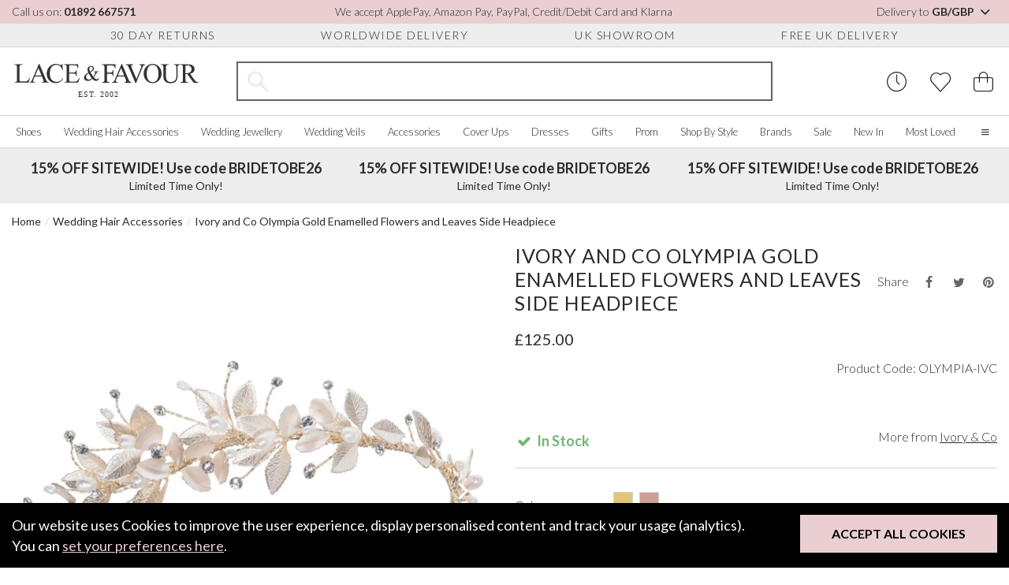

--- FILE ---
content_type: text/html; charset=UTF-8
request_url: https://www.laceandfavour.com/wedding-headbands/ivory-and-co-olympia-gold-enamelled-flowers-and-leaves-side-headpiece/
body_size: 49521
content:
<!DOCTYPE html>
<html lang="en-GB">

<head>
    <meta charset="utf-8">
    <title>Ivory and Co Olympia Gold Enamelled Flowers and Leaves Side Headpiece</title>
    
    
    <link rel="alternate" href="https://www.laceandfavour.com/wedding-headbands/ivory-and-co-olympia-gold-enamelled-flowers-and-leaves-side-headpiece/" hreflang="x-default" />
<link rel="alternate" href="https://www.laceandfavour.com/wedding-headbands/ivory-and-co-olympia-gold-enamelled-flowers-and-leaves-side-headpiece/" hreflang="en-GB" />
<link rel="alternate" href="https://www.laceandfavour.com/wedding-headbands/ivory-and-co-olympia-gold-enamelled-flowers-and-leaves-side-headpiece/" hreflang="en" />
<link rel="alternate" href="https://www.laceandfavour.com/us/wedding-headbands/ivory-and-co-olympia-gold-enameled-flowers-and-leaves-side-headpiece/" hreflang="en-US" />
<link rel="alternate" href="https://www.laceandfavour.com/de/haarreifen-hochzeit/ivory-and-co-olympia-gold-emaillierte-blumen-und-blaetter-seite-kopfstueck/" hreflang="de-DE" />
<link rel="alternate" href="https://www.laceandfavour.com/de/haarreifen-hochzeit/ivory-and-co-olympia-gold-emaillierte-blumen-und-blaetter-seite-kopfstueck/" hreflang="de-AT" />
<link rel="alternate" href="https://www.laceandfavour.com/fr/bandeaux-de-mariage/ivory-and-co-olympia-tete-de-chevet-a-fleurs-et-feuilles-emaillees-dor/" hreflang="fr-FR" />
<link rel="alternate" href="https://www.laceandfavour.com/it/cerchietti-sposa/ivory-and-co-olympia,-copricapo-laterale-con-fiori-e-foglie-smaltati-in-oro/" hreflang="it-IT" />
<link rel="alternate" href="https://www.laceandfavour.com/eu/wedding-headbands/ivory-and-co-olympia-gold-enamelled-flowers-and-leaves-side-headpiece/" hreflang="en-AT" />
<link rel="alternate" href="https://www.laceandfavour.com/eu/wedding-headbands/ivory-and-co-olympia-gold-enamelled-flowers-and-leaves-side-headpiece/" hreflang="en-BE" />
<link rel="alternate" href="https://www.laceandfavour.com/eu/wedding-headbands/ivory-and-co-olympia-gold-enamelled-flowers-and-leaves-side-headpiece/" hreflang="en-HR" />
<link rel="alternate" href="https://www.laceandfavour.com/eu/wedding-headbands/ivory-and-co-olympia-gold-enamelled-flowers-and-leaves-side-headpiece/" hreflang="en-CY" />
<link rel="alternate" href="https://www.laceandfavour.com/eu/wedding-headbands/ivory-and-co-olympia-gold-enamelled-flowers-and-leaves-side-headpiece/" hreflang="en-EE" />
<link rel="alternate" href="https://www.laceandfavour.com/eu/wedding-headbands/ivory-and-co-olympia-gold-enamelled-flowers-and-leaves-side-headpiece/" hreflang="en-FI" />
<link rel="alternate" href="https://www.laceandfavour.com/eu/wedding-headbands/ivory-and-co-olympia-gold-enamelled-flowers-and-leaves-side-headpiece/" hreflang="en-FR" />
<link rel="alternate" href="https://www.laceandfavour.com/eu/wedding-headbands/ivory-and-co-olympia-gold-enamelled-flowers-and-leaves-side-headpiece/" hreflang="en-DE" />
<link rel="alternate" href="https://www.laceandfavour.com/eu/wedding-headbands/ivory-and-co-olympia-gold-enamelled-flowers-and-leaves-side-headpiece/" hreflang="en-GR" />
<link rel="alternate" href="https://www.laceandfavour.com/eu/wedding-headbands/ivory-and-co-olympia-gold-enamelled-flowers-and-leaves-side-headpiece/" hreflang="en-IE" />
<link rel="alternate" href="https://www.laceandfavour.com/eu/wedding-headbands/ivory-and-co-olympia-gold-enamelled-flowers-and-leaves-side-headpiece/" hreflang="en-IT" />
<link rel="alternate" href="https://www.laceandfavour.com/eu/wedding-headbands/ivory-and-co-olympia-gold-enamelled-flowers-and-leaves-side-headpiece/" hreflang="en-LV" />
<link rel="alternate" href="https://www.laceandfavour.com/eu/wedding-headbands/ivory-and-co-olympia-gold-enamelled-flowers-and-leaves-side-headpiece/" hreflang="en-LT" />
<link rel="alternate" href="https://www.laceandfavour.com/eu/wedding-headbands/ivory-and-co-olympia-gold-enamelled-flowers-and-leaves-side-headpiece/" hreflang="en-LU" />
<link rel="alternate" href="https://www.laceandfavour.com/eu/wedding-headbands/ivory-and-co-olympia-gold-enamelled-flowers-and-leaves-side-headpiece/" hreflang="en-MT" />
<link rel="alternate" href="https://www.laceandfavour.com/eu/wedding-headbands/ivory-and-co-olympia-gold-enamelled-flowers-and-leaves-side-headpiece/" hreflang="en-NL" />
<link rel="alternate" href="https://www.laceandfavour.com/eu/wedding-headbands/ivory-and-co-olympia-gold-enamelled-flowers-and-leaves-side-headpiece/" hreflang="en-PT" />
<link rel="alternate" href="https://www.laceandfavour.com/eu/wedding-headbands/ivory-and-co-olympia-gold-enamelled-flowers-and-leaves-side-headpiece/" hreflang="en-SK" />
<link rel="alternate" href="https://www.laceandfavour.com/eu/wedding-headbands/ivory-and-co-olympia-gold-enamelled-flowers-and-leaves-side-headpiece/" hreflang="en-SI" />
<link rel="alternate" href="https://www.laceandfavour.com/eu/wedding-headbands/ivory-and-co-olympia-gold-enamelled-flowers-and-leaves-side-headpiece/" hreflang="en-ES" />
<link rel="canonical" href="https://www.laceandfavour.com/wedding-headbands/ivory-and-co-olympia-gold-enamelled-flowers-and-leaves-side-headpiece/" />



            <meta name="robots" content="index,follow">
    

        <meta name="description" content="A Grecian-inspired headpiece featuring delicate golden leaves and flowers on the side of the band, with ivory freshwater pearls and twinkling crystals">




            <link rel="preconnect" href="https://images.laceandfavour.com">
                <link rel="preconnect" href="https://www.googletagmanager.com">
        

        
    <meta property="og:site_name" content="Lace and Favour">
    <meta property="og:url" content="https://www.laceandfavour.com/wedding-headbands/ivory-and-co-olympia-gold-enamelled-flowers-and-leaves-side-headpiece/" >
    <meta property="og:title" content="Ivory and Co Olympia Gold Enamelled Flowers and Leaves Side Headpiece" >
    <meta property="og:description" content="A Grecian-inspired headpiece featuring delicate golden leaves and flowers on the side of the band, with ivory freshwater pearls and twinkling crystals" >
    <meta property="og:image" content="https://images.laceandfavour.com/_cache/_products_main/850x850/ivory-and-co-olympia-gold-enamelled-flowers-and-leaves-side-headpiece-6937.jpg" >
    <meta property="og:type" content="product" >
    <meta property="og:locale" content="en_GB" />
            <meta property="og:image:width" content="875" />
     
            <meta property="og:image:height" content="875" />
     
            <meta property="og:image:type" content="image/jpeg" />
     




    <meta name="twitter:card" content="summary" >
    <meta name="twitter:title" content="Ivory and Co Olympia Gold Enamelled Flowers and Leaves Side Headpiece" >
    <meta name="twitter:description" content="A Grecian-inspired headpiece featuring delicate golden leaves and flowers on the side of the band, with ivory freshwater pearls and twinkling crystals" >
    <meta name="twitter:url" content="https://www.laceandfavour.com/wedding-headbands/ivory-and-co-olympia-gold-enamelled-flowers-and-leaves-side-headpiece/" >
    <meta name="twitter:image" content="https://images.laceandfavour.com/_cache/_products_main/850x850/ivory-and-co-olympia-gold-enamelled-flowers-and-leaves-side-headpiece-6937.jpg" >
    <meta name="theme-color" content="#e9ced2">




    
    <link
        rel="preload"
        href="https://fonts.googleapis.com/css2?family=Lato:wght@300;400;700&display=swap"
        as="style"
        onload="this.onload=null;this.rel='stylesheet'"
    />

    <noscript>
        <link
            href="https://fonts.googleapis.com/css2?family=Lato:wght@300;400;700&display=swap"
            rel="stylesheet"
            type="text/css"
        />
    </noscript>











    <meta name="viewport" content="width=device-width, initial-scale=1, shrink-to-fit=no">
    <link rel="apple-touch-icon" sizes="57x57" href="https://images.laceandfavour.com/_theme/icons/apple-icon-57x57.png">
    <link rel="apple-touch-icon" sizes="60x60" href="https://images.laceandfavour.com/_theme/icons/apple-icon-60x60.png">
    <link rel="apple-touch-icon" sizes="72x72" href="https://images.laceandfavour.com/_theme/icons/apple-icon-72x72.png">
    <link rel="apple-touch-icon" sizes="76x76" href="https://images.laceandfavour.com/_theme/icons/apple-icon-76x76.png">
    <link rel="apple-touch-icon" sizes="114x114" href="https://images.laceandfavour.com/_theme/icons/apple-icon-114x114.png">
    <link rel="apple-touch-icon" sizes="120x120" href="https://images.laceandfavour.com/_theme/icons/apple-icon-120x120.png">
    <link rel="apple-touch-icon" sizes="144x144" href="https://images.laceandfavour.com/_theme/icons/apple-icon-144x144.png">
    <link rel="apple-touch-icon" sizes="152x152" href="https://images.laceandfavour.com/_theme/icons/apple-icon-152x152.png">
    <link rel="apple-touch-icon" sizes="180x180" href="https://images.laceandfavour.com/_theme/icons/apple-icon-180x180.png">
    <link rel="icon" type="image/png" sizes="192x192" href="https://images.laceandfavour.com/_theme/icons/android-icon-192x192.png">
    <link rel="icon" type="image/png" sizes="32x32" href="https://images.laceandfavour.com/_theme/icons/favicon-32x32.png">
    <link rel="icon" type="image/png" sizes="96x96" href="https://images.laceandfavour.com/_theme/icons/favicon-96x96.png">
    <link rel="icon" type="image/png" sizes="16x16" href="https://images.laceandfavour.com/_theme/icons/favicon-16x16.png">
    <meta name="msapplication-TileColor" content="#ffffff">
    <meta name="msapplication-TileImage" content="https://images.laceandfavour.com/_theme/icons/ms-icon-144x144.png">
    <meta name="theme-color" content="#ffffff">
    <link rel="alternate" type="application/rss+xml" title="RSS Feed for Lace and Favour" href="/site.rss" >
    <link rel="icon" type="image/png" href="https://images.laceandfavour.com/_theme/img/favicon.png">




    <script>
        if (location.pathname.includes("/user/checkout/")) {
            (function(n, t, i, r) {
                var u, f;
                n[i] = n[i] || {}, n[i].initial = {
                    accountCode: "LACEF11114",
                    host: "LACEF11114.pcapredict.com"
                }, n[i].on = n[i].on || function() {
                    (n[i].onq = n[i].onq || []).push(arguments)
                }, u = t.createElement("script"), u.async = !0, u.src = r, f = t.getElementsByTagName("script")[0], f.parentNode.insertBefore(u, f)
            })(window, document, "pca", "//LACEF11114.pcapredict.com/js/sensor.js")
        }
    </script>


    <script type="text/plain" data-cookies-criteria="cookies_offsite_ads">
        !function(f,b,e,v,n,t,s){if(f.fbq)return;n=f.fbq=function(){n.callMethod?
        n.callMethod.apply(n,arguments):n.queue.push(arguments)};if(!f._fbq)f._fbq=n;
        n.push=n;n.loaded=!0;n.version='2.0';n.queue=[];t=b.createElement(e);t.async=!0;
        t.src=v;s=b.getElementsByTagName(e)[0];s.parentNode.insertBefore(t,s)}(window,
        document,'script','//connect.facebook.net/en_US/fbevents.js');

        fbq('init', '1366909266662168');
        fbq('track', "PageView");
                
        
            fbq('track', 'ViewContent', {
            content_ids: 'OLYMPIA-IVC',
            content_category: 'Hair Accessories',
            content_name: 'Ivory and Co Olympia Gold Enamelled Flowers and Leaves Side Headpiece',
            currency: 'GBP',
            });
            
                </script>
    <!-- End Facebook Pixel Code -->



        <script>
        if (window.location.hostname != "www.laceandfavour.com") {
            window.location.href = "https://www.laceandfavour.com/wedding-headbands/ivory-and-co-olympia-gold-enamelled-flowers-and-leaves-side-headpiece/";
        }
    </script>

        



    <script >
        window.dataLayer = window.dataLayer || [];
    function gtag(){dataLayer.push(arguments);}
        gtag('consent', 'default', {
        'ad_storage': 'denied',
        'ad_user_data': 'denied',
        'ad_personalization': 'denied',
        'analytics_storage': 'denied'
    });
    </script>

    <script type="text/plain" data-cookies-criteria="cookies_essential">(function(w,d,s,l,i){w[l]=w[l]||[];w[l].push({'gtm.start':
    new Date().getTime(),event:'gtm.js'});var f=d.getElementsByTagName(s)[0],
    j=d.createElement(s),dl=l!='dataLayer'?'&l='+l:'';j.async=true;j.src=
    'https://www.googletagmanager.com/gtm.js?id='+i+dl;f.parentNode.insertBefore(j,f);
    })(window,document,'script','dataLayer','GTM-K6WZ4HN');</script>

    <script type="text/plain" data-cookies-criteria="cookies_analytics">
        // Enables storage, such as cookies (web) or app identifiers (apps), related to analytics, e.g. visit duration.
        gtag('consent', 'update', {
            'analytics_storage': 'granted'
        });
    </script>

    <script type="text/plain" data-cookies-criteria="cookies_offsite_ads">
        // Enables storage, such as cookies (web) or device identifiers (apps), related to advertising.
        gtag('consent', 'update', {
            'ad_storage': 'granted'
        });
        // Sets consent for sending user data to Google for advertising purposes.
        gtag('consent', 'update', {
            'ad_user_data': 'granted'
        });
        // Sets consent for personalized advertising.
        gtag('consent', 'update', {
            'ad_personalization': 'granted'
        });
    </script>




<!-- Pinterest Tag -->
    <script type="text/plain" data-cookies-criteria="cookies_offsite_ads">
    !function(e){if(!window.pintrk){window.pintrk = function () {
    window.pintrk.queue.push(Array.prototype.slice.call(arguments))};var
    n=window.pintrk;n.queue=[],n.version="3.0";var
    t=document.createElement("script");t.async=!0,t.src=e;var
    r=document.getElementsByTagName("script")[0];
    r.parentNode.insertBefore(t,r)}}("https://s.pinimg.com/ct/core.js");
     
        pintrk('load', '2614302514443');
     
    pintrk('page');
    </script>


            <script type="text/plain" data-cookies-criteria="cookies_offsite_ads">
        pintrk('track', 'pagevisit', {
        line_items: [{
            product_id: 'OLYMPIA-IVC',
            product_name: 'Ivory and Co Olympia Gold Enamelled Flowers and Leaves Side Headpiece',
        }]
        });
        </script>
        
<!-- end Pinterest Tag -->



<script async src="https://eu-library.klarnaservices.com/lib.js" data-client-id="2d4fee83-f42b-5e2d-8742-84745c532f3b"></script>


  
    <script type="text/plain" data-cookies-criteria="cookies_personalised"  data-src="https://cdn.salesfire.co.uk/code/05f85bdf-f0e7-461f-98aa-72d6b72e34bc.js"></script>
    




    <!-- SINGLE CSS: split_3_store_product-compiled.css-->        <style>
            *{box-sizing:border-box}body{font-family:"Lato", sans-serif;font-weight:400;font-size:18px;color:#2a2a2a}h1{font-weight:400;font-size:25px;text-align:center;text-transform:uppercase;letter-spacing:1.5px}h2{font-weight:400;font-size:25px;text-align:center;text-transform:uppercase;letter-spacing:1.5px}h3{font-weight:400;font-size:20px;text-align:center;text-transform:uppercase;letter-spacing:1.5px}p{font-weight:400;font-size:18px;line-height:24px;margin:0 0 20px}a{font-weight:400;font-size:18px;text-decoration:none;color:#2a2a2a;transition:color 0.2s ease-in-out, background-color 0.2s ease-in-out}a:hover{color:#9c5760}p a{color:#9c5760;font-weight:400;text-decoration:underline;font-size:inherit}p a:hover{text-decoration:none}img{max-width:100%;height:auto;width:100%;display:block}blockquote,figure{margin:0}.container.swiper-container{padding:0 15px}@media (max-width:768px){body{padding-top:120px}body.in-checkout{padding-top:0}}.preload *{transition:none !important}@media (max-width:1850px){.container.pop-out{padding-left:0px !important;padding-right:0px !important}}.btn{padding:20px 55px;display:inline-block;cursor:pointer;border:0;color:#fff;text-transform:uppercase;font-size:16px;font-weight:bold;transition:color 0.2s ease-in-out, background-color 0.2s ease-in-out}.btn.btn-default{background-color:#e9ced2;color:#000}.btn.btn-default:hover{background-color:#e1bcc2}.btn.btn-white{background-color:rgba(255, 255, 255, 0.8);color:#000}.btn.btn-white:hover{background-color:white}.btn.btn-black{background-color:#2a2a2a;color:#fff;font-weight:700}.btn.btn-black i{margin-right:10px}.btn.btn-black:hover{background-color:#505050}.btn.btn-grey{background-color:#ededed;color:#000}.btn.btn-grey:hover{background-color:#d4d4d4}.btn.btn-grey-bordered{background-color:#ededed;color:#000;border:2px solid #d4d1d1}.btn.btn-grey-bordered:hover{background-color:#d4d4d4}.btn.btn-basic{box-shadow:unset;background-color:#000;color:#fff}.btn.btn-basic:hover{box-shadow:unset;transform:unset;background-color:#0d0d0d}.btn.btn-pink-alt{background-color:rgba(233, 206, 210, 0.75);color:#2a2a2a}.btn.btn-pink-alt:hover{background-color:#e9ced2}.btn.btn-block{display:block;width:100%;text-align:center}.btn.btn-lg{padding:15px 40px}.btn.btn-sm{padding:15px 40px}.btn-spinning{animation-name:spin;animation-duration:1s;animation-fill-mode:both;animation-iteration-count:infinite}.btn-blank{border:0;background-color:transparent;color:#fff;cursor:pointer;transition:color 0.2s ease-in-out, background-color 0.2s ease-in-out}.btn-blank:hover{color:#000}.btn-blank-alt{border:0;background-color:transparent;color:#000;cursor:pointer;transition:color 0.2s ease-in-out, background-color 0.2s ease-in-out}.btn-blank-alt:hover{background-color:#e9ced2;color:#000;text-decoration:none}a.btn{text-decoration:none !important}input{padding:10px;font-size:16px;font-weight:300;border:1px solid #d4d1d1}input:focus{outline:none;border-color:#000}select{border:1px solid #d4d1d1;background-color:#fff;padding:8px 5px;font-size:16px;font-weight:300;padding:10px 15px;width:100%;outline:0;background-image:url([data-uri]);background-repeat:no-repeat;background-position:95.5% 50%;background-size:20px 20px;appearance:none}textarea{padding:10px;font-weight:300;font-size:16px;border:1px solid #d4d1d1}.form-panel{padding:20px;background-color:#ededed}.form-item{display:block;width:100%;margin-bottom:30px}.form-item label{display:block;margin-bottom:10px;font-size:16px}.form-item input,.form-item select,.form-item textarea{width:100%}.form-item__notice{font-size:14px;font-style:italic;margin-top:5px}.form-item p{font-size:14px;font-weight:300}.form-item--checkbox{display:flex;align-items:center;justify-content:flex-start}.form-item--checkbox label{font-size:14px;font-weight:300;text-transform:none;letter-spacing:normal;display:inline-block;margin-bottom:0}.form-item--checkbox input[type="checkbox"],.form-item--checkbox input[type="radio"]{width:initial;border-radius:0}.form-item a,.form-item--checkbox a{font-size:inherit}.form-item--rating{display:block}.form-items-double{display:flex;align-items:center;justify-content:space-between;margin:0 -20px}.form-items-double>*{flex-basis:50%;max-width:50%;padding:0 20px}@media (max-width:576px){.form-items-double{display:block;margin:0}.form-items-double>*{max-width:100%;padding:0}}.form-title{display:block;font-size:25px;font-weight:400;letter-spacing:1.5px;text-align:left;text-transform:uppercase;margin:0 0 20px}.form-title--sm{font-size:18px}.form-subtitle{font-size:16px}.form-bottom{width:100%;display:flex;align-items:center;justify-content:center;margin-top:40px}.form-errors{padding:20px;margin-bottom:20px;background-color:#B8000B;color:#fff}.form-errors__title{font-weight:400;font-size:18px;text-align:center;text-transform:uppercase;letter-spacing:1.5px;margin:0 0 10px;display:inline-block}.form-errors--hidden{display:none}.checkbox-wrap input[type="checkbox"]{position:relative;width:16px;height:16px;color:#000;border:1px solid #d4d1d1;background-color:#fff;appearance:none;outline:0;cursor:pointer;transition:color 0.2s ease-in-out, background-color 0.2s ease-in-out}.checkbox-wrap input[type="checkbox"]::before{position:absolute;content:"";display:block;top:2px;left:5px;width:4px;height:9px;border-style:solid;border-color:#fff;border-width:0 2px 2px 0;transform:rotate(45deg);opacity:0}.checkbox-wrap input[type="checkbox"]:checked{color:#fff;border-color:#e9ced2;background:#e9ced2}.checkbox-wrap input[type="checkbox"]:checked::before{opacity:1}.checkbox-wrap input[type="checkbox"]:checked~label::before{clip-path:polygon(0 0, 100% 0, 100% 100%, 0 100%)}.checkbox-wrap label{position:relative;cursor:pointer;padding:0 10px 0;user-select:none;font-size:14px}.radio-wrap{display:block;position:relative;padding-left:35px;margin-bottom:12px;cursor:pointer;font-size:22px;user-select:none}.radio-wrap input{position:absolute;opacity:0;cursor:pointer;height:0;width:0}.radio-wrap .checkmark{position:absolute;top:0;left:0;height:25px;width:25px;background-color:#eee;border-radius:50%;z-index:5}.radio-wrap:hover input~.checkmark{background-color:#ccc}.radio-wrap input:checked~.checkmark{background-color:#2196F3}.radio-wrap .checkmark::after{content:"";position:absolute;display:none}.radio-wrap input:checked~.checkmark::after{display:block}.radio-wrap .checkmark::after{top:9px;left:9px;width:8px;height:8px;border-radius:50%;background:#e9ced2}.custom-select{position:relative}.custom-select__btn{display:flex;align-items:center;justify-content:space-between;font-size:16px;border-radius:0;padding:10px;border:1px solid #d4d1d1;background-color:#fff;line-height:1.1;cursor:pointer;width:100%;transition:color 0.2s ease-in-out, background-color 0.2s ease-in-out}.custom-select__btn:hover{background-color:#ededed}.custom-select__btn i{font-size:14px;margin-left:5px;transform-origin:center;transition:0.6s cubic-bezier(0.68, -0.6, 0.32, 1.6)}.custom-select__options{display:none;position:absolute;top:100%;left:0;z-index:2;border:1px solid #d4d1d1}.custom-select__option{width:100%;background-color:#fff;border:0;border-bottom:1px solid #d4d1d1;padding:10px;font-size:16px;cursor:pointer;transition:color 0.2s ease-in-out, background-color 0.2s ease-in-out}.custom-select__option:hover{background-color:#ededed}.custom-select__option:last-child{border-bottom:0}.custom-select--open .custom-select__btn{background-color:#ededed}.custom-select--open .custom-select__btn i{transform:rotate(180deg)}@media (max-width:992px){.custom-select__btn{border-color:transparent;justify-content:center}.custom-select__options{width:100%}}@media (max-width:576px){.custom-select__btn,.custom-select__option{font-size:14px}}.range-slider__values{display:flex;justify-content:space-between;align-items:flex-start;margin:15px 0 25px}.range-slider__value{flex-basis:58px;max-width:58px;height:30px;text-align:center;font-size:14px;font-weight:300}.range-slider__slider{margin:0 20px 15px 0}.range-slider__slider::after{content:"";height:2px;width:20px;background-color:#656565;display:block;position:absolute;top:-1px;right:-21px}@media (max-width:992px){.range-slider__value{flex-basis:70px;max-width:70px}}.quantity-pick{border:1px solid #d4d1d1;padding:8px}.quantity-pick__btn{border:0;padding:0;background-color:transparent;cursor:pointer;position:relative;margin:0 10px;font-size:20px;font-weight:300}.quantity-pick__btn::before{content:"";display:block;width:25px;height:25px;z-index:-1;top:0px;left:-9px;position:absolute;border-radius:25%;background-color:#ededed;color:#fff;opacity:0;transform:scale(0.5);transform-origin:center;transition:color 0.2s ease-in-out, background-color 0.2s ease-in-out}.quantity-pick__btn:hover::before{transform:scale(1);opacity:1}.quantity-pick__btn:focus{outline:none}.quantity-pick__input{pointer-events:none;border:0;width:55px;font-size:16px;text-align:center;padding:0}.quantity-pick--plus::before{left:-7px}@media (max-width:992px){.quantity-pick{padding:8px 5px}.quantity-pick__btn{font-size:17px;width:28px;margin:0 5px;width:10px}.quantity-pick__btn::before{left:-7px;top:-2px}.quantity-pick__input{font-size:14px;font-weight:300;width:45px}}.returns-form{max-width:800px;margin:0 auto 30px;background-color:#ededed;padding:20px}.pre-header{height:30px;background-color:#e9ced2;font-size:14px;font-weight:300}.pre-header__wrap{height:100%;display:flex;align-items:center;justify-content:space-between}.pre-header__call{font-weight:bold;font-size:14px}.pre-header__call:hover{text-decoration:underline}.pre-header__location{border:0;background-color:transparent;cursor:pointer;font-weight:300}.pre-header__location strong{font-weight:700}.pre-header__location:hover{text-decoration:underline}@media (max-width:1200px){.pre-header{display:none}}.pre-header-usps{height:30px;border-bottom:1px solid #d4d1d1;background-color:#ededed}.pre-header-usps__wrap{height:100%;display:flex;align-items:center;justify-content:space-evenly}.pre-header-usps__usp{padding:0 10px;font-size:14px;font-weight:300;text-transform:uppercase;letter-spacing:1.5px}@media (max-width:1200px){.pre-header-usps{display:none}}.header{}.header__main{padding-top:18px;padding-bottom:18px;display:flex}.header__menu-btn{display:none;border:0;background-color:transparent;cursor:pointer;color:#2a2a2a;font-size:25px;margin:0 15px 0 0}.header__logo,.header__controls{flex-basis:300px}.header__logo-desktop{width:240px}.header__logo-mobile{width:200px;display:none}.header__search{flex-grow:1;display:flex;align-items:center;justify-content:center;position:relative;opacity:1;transform-origin:top;max-height:50px;transition:color 0.2s ease-in-out, background-color 0.2s ease-in-out}.header__controls{display:flex;justify-content:flex-end;align-items:center}.header__control{border:0;background-color:transparent;cursor:pointer;font-size:25px;padding:0 10px;transition:color 0.2s ease-in-out, background-color 0.2s ease-in-out}.header__control:focus{outline:none}.header__control:focus,.header__control:hover{color:#9c5760}.header__control:last-child{padding-right:0}.header__control--search{display:none}.header__control--basket{position:relative}.header__control--basket::after{content:attr(data-count);position:absolute;top:0;left:25px;padding:2px 0 2px 1px;background-color:#e9ced2;display:none;color:#2a2a2a;border-radius:50%;width:20px;height:20px;font-size:14px;pointer-events:none;text-align:center}.header__control--show-count::after{display:block}.header--mini{display:flex;align-items:center;justify-content:center;padding:20px 0;border-bottom:1px solid #d4d1d1}.header--mini .header__logo{flex:auto;display:flex;align-items:center;justify-content:center}.header--mini>*{flex:1}@media (max-width:1850px){.header__controls,.header__logo{flex-basis:240px}.header__search{padding:0 45px}}@media (max-width:1200px){.header{}.header__menu-btn{display:block}.header__main{flex-wrap:wrap}.header__search{order:1;padding:0}.header__logo{display:flex;align-items:center}.header__logo,.header__controls{flex-basis:50%}.header__logo-mobile{display:block}.header__logo-desktop{display:none}}@media (max-width:768px){.header{position:fixed;top:0;left:0;background-color:#fff;z-index:10;width:100%}.header__control--search{display:block;opacity:0;transform:translateY(-10px);transition:color 0.2s ease-in-out, background-color 0.2s ease-in-out}.header--shrunk .header__control--search{opacity:1;transform:translateY(0px)}.header--mini{position:static}.header--mini a{font-size:16px}.header--mini i{font-size:25px;font-weight:300}.header--mini span{display:none}}@media (max-width:576px){.header__menu-btn{margin-right:5px}.header__logo-mobile{max-height:22px}.header__controls{flex-basis:150px}.header__control{padding:0 5px}.header__control--basket::after{top:0;left:23px;padding:2px 0;width:15px;height:15px;font-size:10px}.header__logo{flex:1}.header__search{flex-basis:100%}.header--shrunk .header__search.header__search--mobile-active{max-height:50px;opacity:1;transform:scaleY(1);pointer-events:all}.header__main.container{padding:18px 12px}}@media (max-width:370px){.header__control{font-size:23px;padding:0 5px}.header__controls{flex-basis:130px}}@media (min-width:1200px) and (min-height:930px){.header--shrunk{position:fixed;top:0;left:0;z-index:10;width:100%;background:#fff}.header--shrunk .pre-header{display:none}.header--shrunk .pre-header-usps{display:none}}@media (min-width:1200px) and (min-height:930px){.promotional-header.push--shrunk{margin-top:189px}}.search{width:100%;max-width:885px;border:2px solid #656565;display:flex;height:50px;position:relative}.search__icon{flex-basis:50px;max-width:50px;display:flex !important;align-items:center;justify-content:center;text-align:center;font-size:25px;color:#e9ced2}.search__label{position:absolute;top:0;left:50px;height:100%;display:flex;align-items:center;pointer-events:none;color:#2a2a2a;font-size:16px;transition:color 0.2s ease-in-out, background-color 0.2s ease-in-out}.search__label--inactive{opacity:0;transform:translateX(-10px)}.search__input{flex-grow:1;border:0;padding-right:25px;padding-left:0}.search__input:focus{outline:none}.search__results{position:absolute;top:calc(100% + 2px);left:-2px;z-index:8;width:calc(100% + 4px);background-color:#fff;border:1px solid #d4d1d1;opacity:0;pointer-events:none;transform:translateY(-15px);transform-origin:top center;transition:1s cubic-bezier(0.68, -0.6, 0.32, 1.6)}.search__results--open{opacity:1;pointer-events:all;transform:translateY(0)}.search__view-more{display:block;text-align:center;padding:10px;font-size:16px}.search__view-more:hover{text-decoration:underline}.search__view-more--hidden{display:none}@media (max-width:1200px){.search__label{font-size:16px}}@media (max-width:1200px){.search{max-width:unset;margin-top:30px}}@media (max-width:768px){.search__icon{font-size:20px}.search__label{font-size:14px}}@media (max-width:576px){.search{height:37.5px;margin-top:20px}}@media (max-width:340px){.search__label{font-size:12px}}.search-result{display:flex;align-items:center;padding:10px 20px;background-color:#fff;transition:color 0.2s ease-in-out, background-color 0.2s ease-in-out}.search-result:hover{background-color:#ededed}.search-result__image-wrap{flex-basis:80px;max-width:80px;margin-right:10px}.search-result__content{flex:1}.search-result__title{font-size:16px;text-transform:uppercase;letter-spacing:1.5px;text-align:left;font-weight:300;margin:0 0 10px}.search-result__sku,.search-result__price,.search-result__was-price{font-size:14px;display:block;margin:0 0 5px}@media (max-width:768px){.search-result__image-wrap{margin-right:15px}}@media (max-width:400px){.search-result{padding:10px}.search-result__image-wrap{flex-basis:50px;max-width:50px}.search-result__title{font-size:14px}}@media (max-width:768px){.header--shrunk .header__search{max-height:0px;opacity:0;transform:scaleY(0.8);pointer-events:none}}.cookie-bar.inactive{transform:scale(0)}.cookie-bar{position:fixed;bottom:0px;left:0px;width:100%;z-index:1000;background-color:#000;color:#fff;padding:15px 15px 15px 15px;transform:scale(1)}.cookie-bar__text{width:100%;line-height:26px;margin-bottom:20px}.cookie-bar__text a{color:#e9ced2;text-decoration:underline}.cookie-bar__text a:hover{text-decoration:none}.cookie-bar__controls{width:100%}.cookie-bar__controls .btn{width:100%}@media (min-width:650px){.cookie-bar__text{padding-right:300px;margin-bottom:0px}.cookie-bar__controls{position:absolute;top:15px;right:15px;width:auto}}.promotional-header{height:70px;background-color:#ededed}.promotional-header__wrap{height:100%}.promotional-header__item{text-align:center;font-size:14px;display:flex;flex-direction:column;align-items:center;justify-content:center}.promotional-header__title{display:block;font-size:18px;font-weight:bold;margin-bottom:5px}@media (max-width:1200px){.promotional-header{height:auto}.promotional-header__item{padding:10px 0;font-size:16px}.promotional-header__title{font-size:14px}}@media (max-width:992px){.promotional-header{background-color:#e9ced2}.promotional-header__wrap{justify-content:center}}@media (max-width:576px){.promotional-header__item{font-size:14px}.promotional-header__title{font-size:16px}}.promo-banner{background-color:#ededed;padding:12px 0;border-bottom:1px solid #d4d1d1}.promo-banner__wrap{text-align:center;font-weight:700;font-size:16px}.promo-banner__link{font-weight:inherit;font-size:inherit;text-transform:uppercase;text-decoration:underline}@media (max-width:992px){.promo-banner{border-top:1px solid #d4d1d1;background-color:#e9ced2}.promo-banner__wrap{font-weight:400}.promo-banner__mobile-heading{display:block;font-weight:500;font-size:16px;font-weight:700}.promo-banner__link{display:none}}.menu-panel{position:absolute;top:198px;left:0;z-index:10;width:calc(100vw - 17px);padding-top:35px;padding-bottom:35px;background-color:#fff;transform-origin:top;opacity:0;transition:transform 0.6s cubic-bezier(0.34, 1.56, 0.64, 1), opacity 0.6s cubic-bezier(0.34, 1.56, 0.64, 1)}.menu-panel--grid .menu-panel__links{max-width:100%}.nav__wrap{list-style-type:none;display:flex;align-items:center;justify-content:space-between;height:40px;margin:0;padding:0}.nav__item{padding:10px;transition:0.2s ease-in-out}.nav__item-link{font-size:16px;font-weight:300;line-height:1.4}.info-links{position:absolute;top:100%;right:0;z-index:10;display:block;background-color:#fff;opacity:0;pointer-events:none;transform:scale(0.95) translateY(-10px);width:200px;transition:transform 0.6s cubic-bezier(0.68, -0.6, 0.32, 1.6), opacity 0.6s cubic-bezier(0.68, -0.6, 0.32, 1.6)}.mobile-links{display:none;background-color:#ededed;position:relative}.mobile-links__wrap{display:flex;align-items:center;justify-content:flex-start;overflow-x:scroll;overflow-y:hidden;list-style-type:none;margin-top:0;margin-bottom:0;padding-bottom:10px}.mobile-links__item-link{display:block;width:-webkit-max-content;width:-moz-max-content;width:max-content;padding:0 20px;font-size:14px;font-weight:300}.nav-mobile__tabs{display:none;margin:0;border-bottom:1px solid #d4d1d1}.location-picker{display:none;align-items:center;justify-content:flex-start;border:0;background-color:#fff;padding:0;font-size:14px;font-weight:300}.location-picker__flag{margin-right:10px;width:2.2em;line-height:1.7em}.location-picker i{margin-left:10px}@media (max-width:1200px){.location-picker{display:flex}}.hero{max-height:750px;min-height:275px;height:100%;margin-bottom:30px;transition:0.5s ease-in-out 0.1s}.hero--inactive{opacity:0;transform:translateX(-10px)}@media (min-width:1200px){.hero{min-height:calc(100vw - 270px)}.hero.swiper-container-initialized{min-height:0}}@media (max-width:768px){.hero{margin-bottom:20px;min-height:390px}}.recently-viewed,.mini-basket{opacity:0;pointer-events:none;position:fixed;top:0;right:0;z-index:15;background-color:#fff;padding:20px;width:400px;height:100%;transform:translateX(20px);transition:0.5s ease-in-out}.modal{opacity:0;visibility:hidden}.dark-overlay{height:100%;width:100%;position:fixed;top:0;left:0;right:0;bottom:0;z-index:10;background-color:rgba(0, 0, 0, 0.4);opacity:0;pointer-events:none;transition:color 0.2s ease-in-out, background-color 0.2s ease-in-out}.dark-overlay--active{opacity:1;pointer-events:all;backdrop-filter:blur(3px)}.sr-only{position:absolute;left:-10000px;top:auto;width:1px;height:1px;overflow:hidden}.breadcrumbs{margin-top:15px;margin-bottom:5px}.breadcrumbs__wrap{display:flex;align-items:center;list-style-type:none;margin:0 15px;overflow-x:auto;padding:0 0 10px 0}.breadcrumbs__wrap::-webkit-scrollbar-track{background-color:transparent;border-radius:5px}.breadcrumbs__wrap::-webkit-scrollbar{width:5px;height:5px;background-color:#ededed;border-radius:5px}.breadcrumbs__wrap::-webkit-scrollbar-thumb{background-color:#656565;border-radius:5px}@media (max-width:576px){.breadcrumbs{margin:8px 0 0}.breadcrumbs__item{font-size:12px}}@media (min-width:1200px){.nav__has-children>:last-child{pointer-events:none;transform:scaleY(0.95) translateY(-10px);opacity:0}body:not(.loaded) .nav__has-children>:last-child{visibility:hidden}}@media (max-width:1200px){.nav-outer{position:fixed;top:0;left:0;z-index:50;height:100%;width:500px;transform:translate3d(-100%, 0, 0);transition:0.5s cubic-bezier(0.6, 0.01, 0.37, 1)}.mobile-links{display:block;margin-top:10px}.nav__wrap{display:flex;flex-direction:column;align-items:flex-start;height:auto;margin-bottom:35px}.mobile-links__wrap{padding-top:10px;padding-bottom:10px}}@media (max-width:992px){.product-grid__filters{position:fixed;top:0;right:0;height:100%;width:400px;background-color:#ededed;opacity:0;overflow-y:auto;z-index:15;-webkit-transform:translate3d(100%, 0, 0);transform:translate3d(100%, 0, 0);transition:1s ease-in-out}}.sidebar-cta{background-position:center;background-size:cover;display:flex;align-items:center;justify-content:center;flex-direction:column;padding:70px 40px;margin-bottom:40px}.sidebar-cta__content{text-align:center}.sidebar-cta__title{font-size:25px;letter-spacing:2px;text-transform:uppercase;margin-bottom:40px;font-weight:700;text-align:center;line-height:1.6}.sidebar-cta__content{margin:0 0 35px;font-weight:700;font-size:16px}.sidebar-cta__link{font-weight:700;font-size:16px;text-transform:uppercase;text-decoration:underline}.sidebar-cta__link:hover{text-decoration:none}@media (max-width:992px){.sidebar-cta{display:none}}            @charset "UTF-8";
html{line-height:1.15;-webkit-text-size-adjust:100%}body{margin:0}main{display:block}h1{font-size:2em;margin:0.67em 0}hr{box-sizing:content-box;height:0;overflow:visible}pre{font-family:monospace, monospace;font-size:1em}a{background-color:transparent}abbr[title]{border-bottom:none;text-decoration:underline;text-decoration:underline dotted}b,strong{font-weight:bolder}code,kbd,samp{font-family:monospace, monospace;font-size:1em}small{font-size:80%}sub,sup{font-size:75%;line-height:0;position:relative;vertical-align:baseline}sub{bottom:-0.25em}sup{top:-0.5em}img{border-style:none}button,input,optgroup,select,textarea{font-family:inherit;font-size:100%;line-height:1.15;margin:0;color:#2a2a2a}button,input{overflow:visible}button,select{text-transform:none}button,[type="button"],[type="reset"],[type="submit"]{-webkit-appearance:button}button::-moz-focus-inner,[type="button"]::-moz-focus-inner,[type="reset"]::-moz-focus-inner,[type="submit"]::-moz-focus-inner{border-style:none;padding:0}button:-moz-focusring,[type="button"]:-moz-focusring,[type="reset"]:-moz-focusring,[type="submit"]:-moz-focusring{outline:1px dotted ButtonText}fieldset{padding:0.35em 0.75em 0.625em}legend{box-sizing:border-box;color:inherit;display:table;max-width:100%;padding:0;white-space:normal}progress{vertical-align:baseline}textarea{overflow:auto}[type="checkbox"],[type="radio"]{box-sizing:border-box;padding:0}[type="number"]::-webkit-inner-spin-button,[type="number"]::-webkit-outer-spin-button{height:auto}[type="search"]{-webkit-appearance:textfield;outline-offset:-2px}[type="search"]::-webkit-search-decoration{-webkit-appearance:none}::-webkit-file-upload-button{-webkit-appearance:button;font:inherit}details{display:block}summary{display:list-item}template{display:none}[hidden]{display:none}@keyframes spin{0%{transform:rotate(0deg)}100%{transform:rotate(360deg)}}@keyframes loader{0%{transform:rotate(0deg)}100%{transform:rotate(360deg)}}html{box-sizing:border-box;-ms-overflow-style:scrollbar}*,*::before,*::after{box-sizing:inherit}.container{width:100%;padding-right:12px;padding-left:12px;margin-right:auto;margin-left:auto}@media (min-width:576px){.container{padding-right:15px;padding-left:15px}}.container-fluid,.container-sm,.container-md,.container-lg,.container-xl{width:100%;padding-right:15px;padding-left:15px;margin-right:auto;margin-left:auto}@media (min-width:1850px){.container{max-width:1830px}.container--narrow{max-width:1225px}}.row{display:-ms-flexbox;display:flex;-ms-flex-wrap:wrap;flex-wrap:wrap;margin-right:-15px;margin-left:-15px}.no-gutters{margin-right:0;margin-left:0}.no-gutters>.col,.no-gutters>[class*="col-"]{padding-right:0;padding-left:0}.col-1,.col-2,.col-3,.col-4,.col-5,.col-6,.col-7,.col-8,.col-9,.col-10,.col-11,.col-12,.col,.col-auto,.col-sm-1,.col-sm-2,.col-sm-3,.col-sm-4,.col-sm-5,.col-sm-6,.col-sm-7,.col-sm-8,.col-sm-9,.col-sm-10,.col-sm-11,.col-sm-12,.col-sm,.col-sm-auto,.col-md-1,.col-md-2,.col-md-3,.col-md-4,.col-md-5,.col-md-6,.col-md-7,.col-md-8,.col-md-9,.col-md-10,.col-md-11,.col-md-12,.col-md,.col-md-auto,.col-lg-1,.col-lg-2,.col-lg-3,.col-lg-4,.col-lg-5,.col-lg-6,.col-lg-7,.col-lg-8,.col-lg-9,.col-lg-10,.col-lg-11,.col-lg-12,.col-lg,.col-lg-auto,.col-xl-1,.col-xl-2,.col-xl-3,.col-xl-4,.col-xl-5,.col-xl-6,.col-xl-7,.col-xl-8,.col-xl-9,.col-xl-10,.col-xl-11,.col-xl-12,.col-xl,.col-xl-auto{position:relative;width:100%;padding-right:15px;padding-left:15px}.col{-ms-flex-preferred-size:0;flex-basis:0;-ms-flex-positive:1;flex-grow:1;max-width:100%}.row-cols-1>*{-ms-flex:0 0 100%;flex:0 0 100%;max-width:100%}.row-cols-2>*{-ms-flex:0 0 50%;flex:0 0 50%;max-width:50%}.row-cols-3>*{-ms-flex:0 0 33.333333%;flex:0 0 33.333333%;max-width:33.333333%}.row-cols-4>*{-ms-flex:0 0 25%;flex:0 0 25%;max-width:25%}.row-cols-5>*{-ms-flex:0 0 20%;flex:0 0 20%;max-width:20%}.row-cols-6>*{-ms-flex:0 0 16.666667%;flex:0 0 16.666667%;max-width:16.666667%}.col-auto{-ms-flex:0 0 auto;flex:0 0 auto;width:auto;max-width:100%}.col-1{-ms-flex:0 0 8.333333%;flex:0 0 8.333333%;max-width:8.333333%}.col-2{-ms-flex:0 0 16.666667%;flex:0 0 16.666667%;max-width:16.666667%}.col-3{-ms-flex:0 0 25%;flex:0 0 25%;max-width:25%}.col-4{-ms-flex:0 0 33.333333%;flex:0 0 33.333333%;max-width:33.333333%}.col-5{-ms-flex:0 0 41.666667%;flex:0 0 41.666667%;max-width:41.666667%}.col-6{-ms-flex:0 0 50%;flex:0 0 50%;max-width:50%}.col-7{-ms-flex:0 0 58.333333%;flex:0 0 58.333333%;max-width:58.333333%}.col-8{-ms-flex:0 0 66.666667%;flex:0 0 66.666667%;max-width:66.666667%}.col-9{-ms-flex:0 0 75%;flex:0 0 75%;max-width:75%}.col-10{-ms-flex:0 0 83.333333%;flex:0 0 83.333333%;max-width:83.333333%}.col-11{-ms-flex:0 0 91.666667%;flex:0 0 91.666667%;max-width:91.666667%}.col-12{-ms-flex:0 0 100%;flex:0 0 100%;max-width:100%}.order-first{-ms-flex-order:-1;order:-1}.order-last{-ms-flex-order:13;order:13}.order-0{-ms-flex-order:0;order:0}.order-1{-ms-flex-order:1;order:1}.order-2{-ms-flex-order:2;order:2}.order-3{-ms-flex-order:3;order:3}.order-4{-ms-flex-order:4;order:4}.order-5{-ms-flex-order:5;order:5}.order-6{-ms-flex-order:6;order:6}.order-7{-ms-flex-order:7;order:7}.order-8{-ms-flex-order:8;order:8}.order-9{-ms-flex-order:9;order:9}.order-10{-ms-flex-order:10;order:10}.order-11{-ms-flex-order:11;order:11}.order-12{-ms-flex-order:12;order:12}.offset-1{margin-left:8.333333%}.offset-2{margin-left:16.666667%}.offset-3{margin-left:25%}.offset-4{margin-left:33.333333%}.offset-5{margin-left:41.666667%}.offset-6{margin-left:50%}.offset-7{margin-left:58.333333%}.offset-8{margin-left:66.666667%}.offset-9{margin-left:75%}.offset-10{margin-left:83.333333%}.offset-11{margin-left:91.666667%}@media (min-width:576px){.col-sm{-ms-flex-preferred-size:0;flex-basis:0;-ms-flex-positive:1;flex-grow:1;max-width:100%}.row-cols-sm-1>*{-ms-flex:0 0 100%;flex:0 0 100%;max-width:100%}.row-cols-sm-2>*{-ms-flex:0 0 50%;flex:0 0 50%;max-width:50%}.row-cols-sm-3>*{-ms-flex:0 0 33.333333%;flex:0 0 33.333333%;max-width:33.333333%}.row-cols-sm-4>*{-ms-flex:0 0 25%;flex:0 0 25%;max-width:25%}.row-cols-sm-5>*{-ms-flex:0 0 20%;flex:0 0 20%;max-width:20%}.row-cols-sm-6>*{-ms-flex:0 0 16.666667%;flex:0 0 16.666667%;max-width:16.666667%}.col-sm-auto{-ms-flex:0 0 auto;flex:0 0 auto;width:auto;max-width:100%}.col-sm-1{-ms-flex:0 0 8.333333%;flex:0 0 8.333333%;max-width:8.333333%}.col-sm-2{-ms-flex:0 0 16.666667%;flex:0 0 16.666667%;max-width:16.666667%}.col-sm-3{-ms-flex:0 0 25%;flex:0 0 25%;max-width:25%}.col-sm-4{-ms-flex:0 0 33.333333%;flex:0 0 33.333333%;max-width:33.333333%}.col-sm-5{-ms-flex:0 0 41.666667%;flex:0 0 41.666667%;max-width:41.666667%}.col-sm-6{-ms-flex:0 0 50%;flex:0 0 50%;max-width:50%}.col-sm-7{-ms-flex:0 0 58.333333%;flex:0 0 58.333333%;max-width:58.333333%}.col-sm-8{-ms-flex:0 0 66.666667%;flex:0 0 66.666667%;max-width:66.666667%}.col-sm-9{-ms-flex:0 0 75%;flex:0 0 75%;max-width:75%}.col-sm-10{-ms-flex:0 0 83.333333%;flex:0 0 83.333333%;max-width:83.333333%}.col-sm-11{-ms-flex:0 0 91.666667%;flex:0 0 91.666667%;max-width:91.666667%}.col-sm-12{-ms-flex:0 0 100%;flex:0 0 100%;max-width:100%}.order-sm-first{-ms-flex-order:-1;order:-1}.order-sm-last{-ms-flex-order:13;order:13}.order-sm-0{-ms-flex-order:0;order:0}.order-sm-1{-ms-flex-order:1;order:1}.order-sm-2{-ms-flex-order:2;order:2}.order-sm-3{-ms-flex-order:3;order:3}.order-sm-4{-ms-flex-order:4;order:4}.order-sm-5{-ms-flex-order:5;order:5}.order-sm-6{-ms-flex-order:6;order:6}.order-sm-7{-ms-flex-order:7;order:7}.order-sm-8{-ms-flex-order:8;order:8}.order-sm-9{-ms-flex-order:9;order:9}.order-sm-10{-ms-flex-order:10;order:10}.order-sm-11{-ms-flex-order:11;order:11}.order-sm-12{-ms-flex-order:12;order:12}.offset-sm-0{margin-left:0}.offset-sm-1{margin-left:8.333333%}.offset-sm-2{margin-left:16.666667%}.offset-sm-3{margin-left:25%}.offset-sm-4{margin-left:33.333333%}.offset-sm-5{margin-left:41.666667%}.offset-sm-6{margin-left:50%}.offset-sm-7{margin-left:58.333333%}.offset-sm-8{margin-left:66.666667%}.offset-sm-9{margin-left:75%}.offset-sm-10{margin-left:83.333333%}.offset-sm-11{margin-left:91.666667%}}@media (min-width:768px){.col-md{-ms-flex-preferred-size:0;flex-basis:0;-ms-flex-positive:1;flex-grow:1;max-width:100%}.row-cols-md-1>*{-ms-flex:0 0 100%;flex:0 0 100%;max-width:100%}.row-cols-md-2>*{-ms-flex:0 0 50%;flex:0 0 50%;max-width:50%}.row-cols-md-3>*{-ms-flex:0 0 33.333333%;flex:0 0 33.333333%;max-width:33.333333%}.row-cols-md-4>*{-ms-flex:0 0 25%;flex:0 0 25%;max-width:25%}.row-cols-md-5>*{-ms-flex:0 0 20%;flex:0 0 20%;max-width:20%}.row-cols-md-6>*{-ms-flex:0 0 16.666667%;flex:0 0 16.666667%;max-width:16.666667%}.col-md-auto{-ms-flex:0 0 auto;flex:0 0 auto;width:auto;max-width:100%}.col-md-1{-ms-flex:0 0 8.333333%;flex:0 0 8.333333%;max-width:8.333333%}.col-md-2{-ms-flex:0 0 16.666667%;flex:0 0 16.666667%;max-width:16.666667%}.col-md-3{-ms-flex:0 0 25%;flex:0 0 25%;max-width:25%}.col-md-4{-ms-flex:0 0 33.333333%;flex:0 0 33.333333%;max-width:33.333333%}.col-md-5{-ms-flex:0 0 41.666667%;flex:0 0 41.666667%;max-width:41.666667%}.col-md-6{-ms-flex:0 0 50%;flex:0 0 50%;max-width:50%}.col-md-7{-ms-flex:0 0 58.333333%;flex:0 0 58.333333%;max-width:58.333333%}.col-md-8{-ms-flex:0 0 66.666667%;flex:0 0 66.666667%;max-width:66.666667%}.col-md-9{-ms-flex:0 0 75%;flex:0 0 75%;max-width:75%}.col-md-10{-ms-flex:0 0 83.333333%;flex:0 0 83.333333%;max-width:83.333333%}.col-md-11{-ms-flex:0 0 91.666667%;flex:0 0 91.666667%;max-width:91.666667%}.col-md-12{-ms-flex:0 0 100%;flex:0 0 100%;max-width:100%}.order-md-first{-ms-flex-order:-1;order:-1}.order-md-last{-ms-flex-order:13;order:13}.order-md-0{-ms-flex-order:0;order:0}.order-md-1{-ms-flex-order:1;order:1}.order-md-2{-ms-flex-order:2;order:2}.order-md-3{-ms-flex-order:3;order:3}.order-md-4{-ms-flex-order:4;order:4}.order-md-5{-ms-flex-order:5;order:5}.order-md-6{-ms-flex-order:6;order:6}.order-md-7{-ms-flex-order:7;order:7}.order-md-8{-ms-flex-order:8;order:8}.order-md-9{-ms-flex-order:9;order:9}.order-md-10{-ms-flex-order:10;order:10}.order-md-11{-ms-flex-order:11;order:11}.order-md-12{-ms-flex-order:12;order:12}.offset-md-0{margin-left:0}.offset-md-1{margin-left:8.333333%}.offset-md-2{margin-left:16.666667%}.offset-md-3{margin-left:25%}.offset-md-4{margin-left:33.333333%}.offset-md-5{margin-left:41.666667%}.offset-md-6{margin-left:50%}.offset-md-7{margin-left:58.333333%}.offset-md-8{margin-left:66.666667%}.offset-md-9{margin-left:75%}.offset-md-10{margin-left:83.333333%}.offset-md-11{margin-left:91.666667%}}@media (min-width:992px){.col-lg{-ms-flex-preferred-size:0;flex-basis:0;-ms-flex-positive:1;flex-grow:1;max-width:100%}.row-cols-lg-1>*{-ms-flex:0 0 100%;flex:0 0 100%;max-width:100%}.row-cols-lg-2>*{-ms-flex:0 0 50%;flex:0 0 50%;max-width:50%}.row-cols-lg-3>*{-ms-flex:0 0 33.333333%;flex:0 0 33.333333%;max-width:33.333333%}.row-cols-lg-4>*{-ms-flex:0 0 25%;flex:0 0 25%;max-width:25%}.row-cols-lg-5>*{-ms-flex:0 0 20%;flex:0 0 20%;max-width:20%}.row-cols-lg-6>*{-ms-flex:0 0 16.666667%;flex:0 0 16.666667%;max-width:16.666667%}.col-lg-auto{-ms-flex:0 0 auto;flex:0 0 auto;width:auto;max-width:100%}.col-lg-1{-ms-flex:0 0 8.333333%;flex:0 0 8.333333%;max-width:8.333333%}.col-lg-2{-ms-flex:0 0 16.666667%;flex:0 0 16.666667%;max-width:16.666667%}.col-lg-3{-ms-flex:0 0 25%;flex:0 0 25%;max-width:25%}.col-lg-4{-ms-flex:0 0 33.333333%;flex:0 0 33.333333%;max-width:33.333333%}.col-lg-5{-ms-flex:0 0 41.666667%;flex:0 0 41.666667%;max-width:41.666667%}.col-lg-6{-ms-flex:0 0 50%;flex:0 0 50%;max-width:50%}.col-lg-7{-ms-flex:0 0 58.333333%;flex:0 0 58.333333%;max-width:58.333333%}.col-lg-8{-ms-flex:0 0 66.666667%;flex:0 0 66.666667%;max-width:66.666667%}.col-lg-9{-ms-flex:0 0 75%;flex:0 0 75%;max-width:75%}.col-lg-10{-ms-flex:0 0 83.333333%;flex:0 0 83.333333%;max-width:83.333333%}.col-lg-11{-ms-flex:0 0 91.666667%;flex:0 0 91.666667%;max-width:91.666667%}.col-lg-12{-ms-flex:0 0 100%;flex:0 0 100%;max-width:100%}.order-lg-first{-ms-flex-order:-1;order:-1}.order-lg-last{-ms-flex-order:13;order:13}.order-lg-0{-ms-flex-order:0;order:0}.order-lg-1{-ms-flex-order:1;order:1}.order-lg-2{-ms-flex-order:2;order:2}.order-lg-3{-ms-flex-order:3;order:3}.order-lg-4{-ms-flex-order:4;order:4}.order-lg-5{-ms-flex-order:5;order:5}.order-lg-6{-ms-flex-order:6;order:6}.order-lg-7{-ms-flex-order:7;order:7}.order-lg-8{-ms-flex-order:8;order:8}.order-lg-9{-ms-flex-order:9;order:9}.order-lg-10{-ms-flex-order:10;order:10}.order-lg-11{-ms-flex-order:11;order:11}.order-lg-12{-ms-flex-order:12;order:12}.offset-lg-0{margin-left:0}.offset-lg-1{margin-left:8.333333%}.offset-lg-2{margin-left:16.666667%}.offset-lg-3{margin-left:25%}.offset-lg-4{margin-left:33.333333%}.offset-lg-5{margin-left:41.666667%}.offset-lg-6{margin-left:50%}.offset-lg-7{margin-left:58.333333%}.offset-lg-8{margin-left:66.666667%}.offset-lg-9{margin-left:75%}.offset-lg-10{margin-left:83.333333%}.offset-lg-11{margin-left:91.666667%}}@media (min-width:1200px){.col-xl{-ms-flex-preferred-size:0;flex-basis:0;-ms-flex-positive:1;flex-grow:1;max-width:100%}.row-cols-xl-1>*{-ms-flex:0 0 100%;flex:0 0 100%;max-width:100%}.row-cols-xl-2>*{-ms-flex:0 0 50%;flex:0 0 50%;max-width:50%}.row-cols-xl-3>*{-ms-flex:0 0 33.333333%;flex:0 0 33.333333%;max-width:33.333333%}.row-cols-xl-4>*{-ms-flex:0 0 25%;flex:0 0 25%;max-width:25%}.row-cols-xl-5>*{-ms-flex:0 0 20%;flex:0 0 20%;max-width:20%}.row-cols-xl-6>*{-ms-flex:0 0 16.666667%;flex:0 0 16.666667%;max-width:16.666667%}.col-xl-auto{-ms-flex:0 0 auto;flex:0 0 auto;width:auto;max-width:100%}.col-xl-1{-ms-flex:0 0 8.333333%;flex:0 0 8.333333%;max-width:8.333333%}.col-xl-2{-ms-flex:0 0 16.666667%;flex:0 0 16.666667%;max-width:16.666667%}.col-xl-3{-ms-flex:0 0 25%;flex:0 0 25%;max-width:25%}.col-xl-4{-ms-flex:0 0 33.333333%;flex:0 0 33.333333%;max-width:33.333333%}.col-xl-5{-ms-flex:0 0 41.666667%;flex:0 0 41.666667%;max-width:41.666667%}.col-xl-6{-ms-flex:0 0 50%;flex:0 0 50%;max-width:50%}.col-xl-7{-ms-flex:0 0 58.333333%;flex:0 0 58.333333%;max-width:58.333333%}.col-xl-8{-ms-flex:0 0 66.666667%;flex:0 0 66.666667%;max-width:66.666667%}.col-xl-9{-ms-flex:0 0 75%;flex:0 0 75%;max-width:75%}.col-xl-10{-ms-flex:0 0 83.333333%;flex:0 0 83.333333%;max-width:83.333333%}.col-xl-11{-ms-flex:0 0 91.666667%;flex:0 0 91.666667%;max-width:91.666667%}.col-xl-12{-ms-flex:0 0 100%;flex:0 0 100%;max-width:100%}.order-xl-first{-ms-flex-order:-1;order:-1}.order-xl-last{-ms-flex-order:13;order:13}.order-xl-0{-ms-flex-order:0;order:0}.order-xl-1{-ms-flex-order:1;order:1}.order-xl-2{-ms-flex-order:2;order:2}.order-xl-3{-ms-flex-order:3;order:3}.order-xl-4{-ms-flex-order:4;order:4}.order-xl-5{-ms-flex-order:5;order:5}.order-xl-6{-ms-flex-order:6;order:6}.order-xl-7{-ms-flex-order:7;order:7}.order-xl-8{-ms-flex-order:8;order:8}.order-xl-9{-ms-flex-order:9;order:9}.order-xl-10{-ms-flex-order:10;order:10}.order-xl-11{-ms-flex-order:11;order:11}.order-xl-12{-ms-flex-order:12;order:12}.offset-xl-0{margin-left:0}.offset-xl-1{margin-left:8.333333%}.offset-xl-2{margin-left:16.666667%}.offset-xl-3{margin-left:25%}.offset-xl-4{margin-left:33.333333%}.offset-xl-5{margin-left:41.666667%}.offset-xl-6{margin-left:50%}.offset-xl-7{margin-left:58.333333%}.offset-xl-8{margin-left:66.666667%}.offset-xl-9{margin-left:75%}.offset-xl-10{margin-left:83.333333%}.offset-xl-11{margin-left:91.666667%}}.d-none{display:none !important}.d-inline{display:inline !important}.d-inline-block{display:inline-block !important}.d-block{display:block !important}.d-table{display:table !important}.d-table-row{display:table-row !important}.d-table-cell{display:table-cell !important}.d-flex{display:-ms-flexbox !important;display:flex !important}.d-inline-flex{display:-ms-inline-flexbox !important;display:inline-flex !important}@media (min-width:576px){.d-sm-none{display:none !important}.d-sm-inline{display:inline !important}.d-sm-inline-block{display:inline-block !important}.d-sm-block{display:block !important}.d-sm-table{display:table !important}.d-sm-table-row{display:table-row !important}.d-sm-table-cell{display:table-cell !important}.d-sm-flex{display:-ms-flexbox !important;display:flex !important}.d-sm-inline-flex{display:-ms-inline-flexbox !important;display:inline-flex !important}}@media (min-width:768px){.d-md-none{display:none !important}.d-md-inline{display:inline !important}.d-md-inline-block{display:inline-block !important}.d-md-block{display:block !important}.d-md-table{display:table !important}.d-md-table-row{display:table-row !important}.d-md-table-cell{display:table-cell !important}.d-md-flex{display:-ms-flexbox !important;display:flex !important}.d-md-inline-flex{display:-ms-inline-flexbox !important;display:inline-flex !important}}@media (min-width:992px){.d-lg-none{display:none !important}.d-lg-inline{display:inline !important}.d-lg-inline-block{display:inline-block !important}.d-lg-block{display:block !important}.d-lg-table{display:table !important}.d-lg-table-row{display:table-row !important}.d-lg-table-cell{display:table-cell !important}.d-lg-flex{display:-ms-flexbox !important;display:flex !important}.d-lg-inline-flex{display:-ms-inline-flexbox !important;display:inline-flex !important}}@media (min-width:1200px){.d-xl-none{display:none !important}.d-xl-inline{display:inline !important}.d-xl-inline-block{display:inline-block !important}.d-xl-block{display:block !important}.d-xl-table{display:table !important}.d-xl-table-row{display:table-row !important}.d-xl-table-cell{display:table-cell !important}.d-xl-flex{display:-ms-flexbox !important;display:flex !important}.d-xl-inline-flex{display:-ms-inline-flexbox !important;display:inline-flex !important}}@font-face{font-family:"swiper-icons";src:url("data:application/font-woff;charset=utf-8;base64, [base64]//wADZ2x5ZgAAAywAAADMAAAD2MHtryVoZWFkAAABbAAAADAAAAA2E2+eoWhoZWEAAAGcAAAAHwAAACQC9gDzaG10eAAAAigAAAAZAAAArgJkABFsb2NhAAAC0AAAAFoAAABaFQAUGG1heHAAAAG8AAAAHwAAACAAcABAbmFtZQAAA/gAAAE5AAACXvFdBwlwb3N0AAAFNAAAAGIAAACE5s74hXjaY2BkYGAAYpf5Hu/j+W2+MnAzMYDAzaX6QjD6/4//Bxj5GA8AuRwMYGkAPywL13jaY2BkYGA88P8Agx4j+/8fQDYfA1AEBWgDAIB2BOoAeNpjYGRgYNBh4GdgYgABEMnIABJzYNADCQAACWgAsQB42mNgYfzCOIGBlYGB0YcxjYGBwR1Kf2WQZGhhYGBiYGVmgAFGBiQQkOaawtDAoMBQxXjg/wEGPcYDDA4wNUA2CCgwsAAAO4EL6gAAeNpj2M0gyAACqxgGNWBkZ2D4/wMA+xkDdgAAAHjaY2BgYGaAYBkGRgYQiAHyGMF8FgYHIM3DwMHABGQrMOgyWDLEM1T9/w8UBfEMgLzE////P/5//f/V/xv+r4eaAAeMbAxwIUYmIMHEgKYAYjUcsDAwsLKxc3BycfPw8jEQA/[base64]/uznmfPFBNODM2K7MTQ45YEAZqGP81AmGGcF3iPqOop0r1SPTaTbVkfUe4HXj97wYE+yNwWYxwWu4v1ugWHgo3S1XdZEVqWM7ET0cfnLGxWfkgR42o2PvWrDMBSFj/IHLaF0zKjRgdiVMwScNRAoWUoH78Y2icB/yIY09An6AH2Bdu/UB+yxopYshQiEvnvu0dURgDt8QeC8PDw7Fpji3fEA4z/PEJ6YOB5hKh4dj3EvXhxPqH/SKUY3rJ7srZ4FZnh1PMAtPhwP6fl2PMJMPDgeQ4rY8YT6Gzao0eAEA409DuggmTnFnOcSCiEiLMgxCiTI6Cq5DZUd3Qmp10vO0LaLTd2cjN4fOumlc7lUYbSQcZFkutRG7g6JKZKy0RmdLY680CDnEJ+UMkpFFe1RN7nxdVpXrC4aTtnaurOnYercZg2YVmLN/d/gczfEimrE/fs/bOuq29Zmn8tloORaXgZgGa78yO9/cnXm2BpaGvq25Dv9S4E9+5SIc9PqupJKhYFSSl47+Qcr1mYNAAAAeNptw0cKwkAAAMDZJA8Q7OUJvkLsPfZ6zFVERPy8qHh2YER+3i/BP83vIBLLySsoKimrqKqpa2hp6+jq6RsYGhmbmJqZSy0sraxtbO3sHRydnEMU4uR6yx7JJXveP7WrDycAAAAAAAH//wACeNpjYGRgYOABYhkgZgJCZgZNBkYGLQZtIJsFLMYAAAw3ALgAeNolizEKgDAQBCchRbC2sFER0YD6qVQiBCv/H9ezGI6Z5XBAw8CBK/m5iQQVauVbXLnOrMZv2oLdKFa8Pjuru2hJzGabmOSLzNMzvutpB3N42mNgZGBg4GKQYzBhYMxJLMlj4GBgAYow/P/PAJJhLM6sSoWKfWCAAwDAjgbRAAB42mNgYGBkAIIbCZo5IPrmUn0hGA0AO8EFTQAA") format("woff");font-weight:400;font-style:normal}:root{--swiper-theme-color: #007aff}.swiper-container{margin-left:auto;margin-right:auto;position:relative;overflow:hidden;list-style:none;padding:0;z-index:1}.swiper-container-vertical>.swiper-wrapper{flex-direction:column}.swiper-wrapper{position:relative;width:100%;height:100%;z-index:1;display:flex;transition-property:transform;box-sizing:content-box}.swiper-container-android .swiper-slide,.swiper-wrapper{transform:translate3d(0px, 0, 0)}.swiper-container-multirow>.swiper-wrapper{flex-wrap:wrap}.swiper-container-multirow-column>.swiper-wrapper{flex-wrap:wrap;flex-direction:column}.swiper-container-free-mode>.swiper-wrapper{transition-timing-function:ease-out;margin:0 auto}.swiper-slide{flex-shrink:0;width:100%;height:100%;position:relative;transition-property:transform}.swiper-slide-invisible-blank{visibility:hidden}.swiper-container-autoheight,.swiper-container-autoheight .swiper-slide{height:auto}.swiper-container-autoheight .swiper-wrapper{align-items:flex-start;transition-property:transform, height}.swiper-container-3d{perspective:1200px}.swiper-container-3d .swiper-wrapper,.swiper-container-3d .swiper-slide,.swiper-container-3d .swiper-slide-shadow-left,.swiper-container-3d .swiper-slide-shadow-right,.swiper-container-3d .swiper-slide-shadow-top,.swiper-container-3d .swiper-slide-shadow-bottom,.swiper-container-3d .swiper-cube-shadow{transform-style:preserve-3d}.swiper-container-3d .swiper-slide-shadow-left,.swiper-container-3d .swiper-slide-shadow-right,.swiper-container-3d .swiper-slide-shadow-top,.swiper-container-3d .swiper-slide-shadow-bottom{position:absolute;left:0;top:0;width:100%;height:100%;pointer-events:none;z-index:10}.swiper-container-3d .swiper-slide-shadow-left{background-image:linear-gradient(to left, rgba(0, 0, 0, 0.5), rgba(0, 0, 0, 0))}.swiper-container-3d .swiper-slide-shadow-right{background-image:linear-gradient(to right, rgba(0, 0, 0, 0.5), rgba(0, 0, 0, 0))}.swiper-container-3d .swiper-slide-shadow-top{background-image:linear-gradient(to top, rgba(0, 0, 0, 0.5), rgba(0, 0, 0, 0))}.swiper-container-3d .swiper-slide-shadow-bottom{background-image:linear-gradient(to bottom, rgba(0, 0, 0, 0.5), rgba(0, 0, 0, 0))}.swiper-container-css-mode>.swiper-wrapper{overflow:auto;scrollbar-width:none;-ms-overflow-style:none}.swiper-container-css-mode>.swiper-wrapper::-webkit-scrollbar{display:none}.swiper-container-css-mode>.swiper-wrapper>.swiper-slide{scroll-snap-align:start start}.swiper-container-horizontal.swiper-container-css-mode>.swiper-wrapper{scroll-snap-type:x mandatory}.swiper-container-vertical.swiper-container-css-mode>.swiper-wrapper{scroll-snap-type:y mandatory}:root{--swiper-navigation-size: 44px}.swiper-button-prev,.swiper-button-next{position:absolute;top:50%;width:calc(var(--swiper-navigation-size) / 44 * 27);height:var(--swiper-navigation-size);margin-top:calc(-1 * var(--swiper-navigation-size) / 2);z-index:10;cursor:pointer;display:flex;align-items:center;justify-content:center;color:var(--swiper-navigation-color, var(--swiper-theme-color))}.swiper-button-prev.swiper-button-disabled,.swiper-button-next.swiper-button-disabled{opacity:0.35;cursor:auto;pointer-events:none}.swiper-button-prev:after,.swiper-button-next:after{font-family:swiper-icons;font-size:var(--swiper-navigation-size);text-transform:none !important;letter-spacing:0;text-transform:none;font-variant:initial;line-height:1}.swiper-button-prev,.swiper-container-rtl .swiper-button-next{left:10px;right:auto}.swiper-button-prev:after,.swiper-container-rtl .swiper-button-next:after{content:"prev"}.swiper-button-next,.swiper-container-rtl .swiper-button-prev{right:10px;left:auto}.swiper-button-next:after,.swiper-container-rtl .swiper-button-prev:after{content:"next"}.swiper-button-prev.swiper-button-white,.swiper-button-next.swiper-button-white{--swiper-navigation-color: #ffffff}.swiper-button-prev.swiper-button-black,.swiper-button-next.swiper-button-black{--swiper-navigation-color: #000000}.swiper-button-lock{display:none}:root{}.swiper-pagination{position:absolute;text-align:center;transition:300ms opacity;transform:translate3d(0, 0, 0);z-index:10}.swiper-pagination.swiper-pagination-hidden{opacity:0}.swiper-pagination-fraction,.swiper-pagination-custom,.swiper-container-horizontal>.swiper-pagination-bullets{bottom:10px;left:0;width:100%}.swiper-pagination-bullets-dynamic{overflow:hidden;font-size:0}.swiper-pagination-bullets-dynamic .swiper-pagination-bullet{transform:scale(0.33);position:relative}.swiper-pagination-bullets-dynamic .swiper-pagination-bullet-active{transform:scale(1)}.swiper-pagination-bullets-dynamic .swiper-pagination-bullet-active-main{transform:scale(1)}.swiper-pagination-bullets-dynamic .swiper-pagination-bullet-active-prev{transform:scale(0.66)}.swiper-pagination-bullets-dynamic .swiper-pagination-bullet-active-prev-prev{transform:scale(0.33)}.swiper-pagination-bullets-dynamic .swiper-pagination-bullet-active-next{transform:scale(0.66)}.swiper-pagination-bullets-dynamic .swiper-pagination-bullet-active-next-next{transform:scale(0.33)}.swiper-pagination-bullet{width:8px;height:8px;display:inline-block;border-radius:100%;background:#000;opacity:0.2}button.swiper-pagination-bullet{border:none;margin:0;padding:0;box-shadow:none;-webkit-appearance:none;-moz-appearance:none;appearance:none}.swiper-pagination-clickable .swiper-pagination-bullet{cursor:pointer}.swiper-pagination-bullet-active{opacity:1;background:var(--swiper-pagination-color, var(--swiper-theme-color))}.swiper-container-vertical>.swiper-pagination-bullets{right:10px;top:50%;transform:translate3d(0px, -50%, 0)}.swiper-container-vertical>.swiper-pagination-bullets .swiper-pagination-bullet{margin:6px 0;display:block}.swiper-container-vertical>.swiper-pagination-bullets.swiper-pagination-bullets-dynamic{top:50%;transform:translateY(-50%);width:8px}.swiper-container-vertical>.swiper-pagination-bullets.swiper-pagination-bullets-dynamic .swiper-pagination-bullet{display:inline-block;transition:200ms transform, 200ms top}.swiper-container-horizontal>.swiper-pagination-bullets .swiper-pagination-bullet{margin:0 4px}.swiper-container-horizontal>.swiper-pagination-bullets.swiper-pagination-bullets-dynamic{left:50%;transform:translateX(-50%);white-space:nowrap}.swiper-container-horizontal>.swiper-pagination-bullets.swiper-pagination-bullets-dynamic .swiper-pagination-bullet{transition:200ms transform, 200ms left}.swiper-container-horizontal.swiper-container-rtl>.swiper-pagination-bullets-dynamic .swiper-pagination-bullet{transition:200ms transform, 200ms right}.swiper-pagination-progressbar{background:rgba(0, 0, 0, 0.25);position:absolute}.swiper-pagination-progressbar .swiper-pagination-progressbar-fill{background:var(--swiper-pagination-color, var(--swiper-theme-color));position:absolute;left:0;top:0;width:100%;height:100%;transform:scale(0);transform-origin:left top}.swiper-container-rtl .swiper-pagination-progressbar .swiper-pagination-progressbar-fill{transform-origin:right top}.swiper-container-horizontal>.swiper-pagination-progressbar,.swiper-container-vertical>.swiper-pagination-progressbar.swiper-pagination-progressbar-opposite{width:100%;height:4px;left:0;top:0}.swiper-container-vertical>.swiper-pagination-progressbar,.swiper-container-horizontal>.swiper-pagination-progressbar.swiper-pagination-progressbar-opposite{width:4px;height:100%;left:0;top:0}.swiper-pagination-white{--swiper-pagination-color: #ffffff}.swiper-pagination-black{--swiper-pagination-color: #000000}.swiper-pagination-lock{display:none}.swiper-scrollbar{border-radius:10px;position:relative;-ms-touch-action:none;background:rgba(0, 0, 0, 0.1)}.swiper-container-horizontal>.swiper-scrollbar{position:absolute;left:1%;bottom:3px;z-index:50;height:5px;width:98%}.swiper-container-vertical>.swiper-scrollbar{position:absolute;right:3px;top:1%;z-index:50;width:5px;height:98%}.swiper-scrollbar-drag{height:100%;width:100%;position:relative;background:rgba(0, 0, 0, 0.5);border-radius:10px;left:0;top:0}.swiper-scrollbar-cursor-drag{cursor:move}.swiper-scrollbar-lock{display:none}.swiper-zoom-container{width:100%;height:100%;display:flex;justify-content:center;align-items:center;text-align:center}.swiper-zoom-container>img,.swiper-zoom-container>svg,.swiper-zoom-container>canvas{max-width:100%;max-height:100%;object-fit:contain}.swiper-slide-zoomed{cursor:move}:root{}.swiper-lazy-preloader{width:42px;height:42px;position:absolute;left:50%;top:50%;margin-left:-21px;margin-top:-21px;z-index:10;transform-origin:50%;animation:swiper-preloader-spin 1s infinite linear;box-sizing:border-box;border:4px solid var(--swiper-preloader-color, var(--swiper-theme-color));border-radius:50%;border-top-color:transparent}.swiper-lazy-preloader-white{--swiper-preloader-color: #fff}.swiper-lazy-preloader-black{--swiper-preloader-color: #000}@keyframes swiper-preloader-spin{100%{transform:rotate(360deg)}}.swiper-container .swiper-notification{position:absolute;left:0;top:0;pointer-events:none;opacity:0;z-index:-1000}.swiper-container-fade.swiper-container-free-mode .swiper-slide{transition-timing-function:ease-out}.swiper-container-fade .swiper-slide{pointer-events:none;transition-property:opacity}.swiper-container-fade .swiper-slide .swiper-slide{pointer-events:none}.swiper-container-fade .swiper-slide-active,.swiper-container-fade .swiper-slide-active .swiper-slide-active{pointer-events:auto}.swiper-container-cube{overflow:visible}.swiper-container-cube .swiper-slide{pointer-events:none;-webkit-backface-visibility:hidden;backface-visibility:hidden;z-index:1;visibility:hidden;transform-origin:0 0;width:100%;height:100%}.swiper-container-cube .swiper-slide .swiper-slide{pointer-events:none}.swiper-container-cube.swiper-container-rtl .swiper-slide{transform-origin:100% 0}.swiper-container-cube .swiper-slide-active,.swiper-container-cube .swiper-slide-active .swiper-slide-active{pointer-events:auto}.swiper-container-cube .swiper-slide-active,.swiper-container-cube .swiper-slide-next,.swiper-container-cube .swiper-slide-prev,.swiper-container-cube .swiper-slide-next+.swiper-slide{pointer-events:auto;visibility:visible}.swiper-container-cube .swiper-slide-shadow-top,.swiper-container-cube .swiper-slide-shadow-bottom,.swiper-container-cube .swiper-slide-shadow-left,.swiper-container-cube .swiper-slide-shadow-right{z-index:0;-webkit-backface-visibility:hidden;backface-visibility:hidden}.swiper-container-cube .swiper-cube-shadow{position:absolute;left:0;bottom:0px;width:100%;height:100%;background:#000;opacity:0.6;-webkit-filter:blur(50px);filter:blur(50px);z-index:0}.swiper-container-flip{overflow:visible}.swiper-container-flip .swiper-slide{pointer-events:none;-webkit-backface-visibility:hidden;backface-visibility:hidden;z-index:1}.swiper-container-flip .swiper-slide .swiper-slide{pointer-events:none}.swiper-container-flip .swiper-slide-active,.swiper-container-flip .swiper-slide-active .swiper-slide-active{pointer-events:auto}.swiper-container-flip .swiper-slide-shadow-top,.swiper-container-flip .swiper-slide-shadow-bottom,.swiper-container-flip .swiper-slide-shadow-left,.swiper-container-flip .swiper-slide-shadow-right{z-index:0;-webkit-backface-visibility:hidden;backface-visibility:hidden}.mfp-bg{top:0;left:0;width:100%;height:100%;z-index:1042;overflow:hidden;position:fixed;background:#0b0b0b;opacity:0.8}.mfp-wrap{top:0;left:0;width:100%;height:100%;z-index:1043;position:fixed;outline:none !important;-webkit-backface-visibility:hidden}.mfp-container{text-align:center;position:absolute;width:100%;height:100%;left:0;top:0;padding:0 8px;box-sizing:border-box}.mfp-container:before{content:"";display:inline-block;height:100%;vertical-align:middle}.mfp-align-top .mfp-container:before{display:none}.mfp-content{position:relative;display:inline-block;vertical-align:middle;margin:0 auto;text-align:left;z-index:1045}.mfp-inline-holder .mfp-content,.mfp-ajax-holder .mfp-content{width:100%;cursor:auto}.mfp-ajax-cur{cursor:progress}.mfp-zoom-out-cur,.mfp-zoom-out-cur .mfp-image-holder .mfp-close{cursor:-moz-zoom-out;cursor:-webkit-zoom-out;cursor:zoom-out}.mfp-zoom{cursor:pointer;cursor:-webkit-zoom-in;cursor:-moz-zoom-in;cursor:zoom-in}.mfp-auto-cursor .mfp-content{cursor:auto}.mfp-close,.mfp-arrow,.mfp-preloader,.mfp-counter{-webkit-user-select:none;-moz-user-select:none;user-select:none}.mfp-loading.mfp-figure{display:none}.mfp-hide{display:none !important}.mfp-preloader{color:#CCC;position:absolute;top:50%;width:auto;text-align:center;margin-top:-0.8em;left:8px;right:8px;z-index:1044}.mfp-preloader a{color:#CCC}.mfp-preloader a:hover{color:#FFF}.mfp-s-ready .mfp-preloader{display:none}.mfp-s-error .mfp-content{display:none}button.mfp-close,button.mfp-arrow{overflow:visible;cursor:pointer;background:transparent;border:0;-webkit-appearance:none;display:block;outline:none;padding:0;z-index:1046;box-shadow:none;touch-action:manipulation}button::-moz-focus-inner{padding:0;border:0}.mfp-close{width:44px;height:44px;line-height:44px;position:absolute;right:0;top:0;text-decoration:none;text-align:center;opacity:0.65;padding:0 0 18px 10px;color:#FFF;font-style:normal;font-size:28px;font-family:Arial, Baskerville, monospace}.mfp-close:hover,.mfp-close:focus{opacity:1}.mfp-close:active{top:1px}.mfp-close-btn-in .mfp-close{color:#333}.mfp-image-holder .mfp-close,.mfp-iframe-holder .mfp-close{color:#FFF;right:-6px;text-align:right;padding-right:6px;width:100%}.mfp-counter{position:absolute;top:0;right:0;color:#CCC;font-size:12px;line-height:18px;white-space:nowrap}.mfp-arrow{position:absolute;opacity:0.65;margin:0;top:50%;margin-top:-55px;padding:0;width:90px;height:110px;-webkit-tap-highlight-color:rgba(0, 0, 0, 0)}.mfp-arrow:active{margin-top:-54px}.mfp-arrow:hover,.mfp-arrow:focus{opacity:1}.mfp-arrow:before,.mfp-arrow:after{content:"";display:block;width:0;height:0;position:absolute;left:0;top:0;margin-top:35px;margin-left:35px;border:medium inset transparent}.mfp-arrow:after{border-top-width:13px;border-bottom-width:13px;top:8px}.mfp-arrow:before{border-top-width:21px;border-bottom-width:21px;opacity:0.7}.mfp-arrow-left{left:0}.mfp-arrow-left:after{border-right:17px solid #FFF;margin-left:31px}.mfp-arrow-left:before{margin-left:25px;border-right:27px solid #3F3F3F}.mfp-arrow-right{right:0}.mfp-arrow-right:after{border-left:17px solid #FFF;margin-left:39px}.mfp-arrow-right:before{border-left:27px solid #3F3F3F}.mfp-iframe-holder{padding-top:40px;padding-bottom:40px}.mfp-iframe-holder .mfp-content{line-height:0;width:100%;max-width:900px}.mfp-iframe-holder .mfp-close{top:-40px}.mfp-iframe-scaler{width:100%;height:0;overflow:hidden;padding-top:56.25%}.mfp-iframe-scaler iframe{position:absolute;display:block;top:0;left:0;width:100%;height:100%;box-shadow:0 0 8px rgba(0, 0, 0, 0.6);background:#000}img.mfp-img{width:auto;max-width:100%;height:auto;display:block;line-height:0;box-sizing:border-box;padding:40px 0 40px;margin:0 auto}.mfp-figure{line-height:0}.mfp-figure:after{content:"";position:absolute;left:0;top:40px;bottom:40px;display:block;right:0;width:auto;height:auto;z-index:-1;box-shadow:0 0 8px rgba(0, 0, 0, 0.6);background:#444}.mfp-figure small{color:#BDBDBD;display:block;font-size:12px;line-height:14px}.mfp-figure figure{margin:0}.mfp-bottom-bar{margin-top:-36px;position:absolute;top:100%;left:0;width:100%;cursor:auto}.mfp-title{text-align:left;line-height:18px;color:#F3F3F3;word-wrap:break-word;padding-right:36px}.mfp-image-holder .mfp-content{max-width:100%}.mfp-gallery .mfp-image-holder .mfp-figure{cursor:pointer}@media screen and (max-width:800px) and (orientation:landscape),screen and (max-height:300px){.mfp-img-mobile .mfp-image-holder{padding-left:0;padding-right:0}.mfp-img-mobile img.mfp-img{padding:0}.mfp-img-mobile .mfp-figure:after{top:0;bottom:0}.mfp-img-mobile .mfp-figure small{display:inline;margin-left:5px}.mfp-img-mobile .mfp-bottom-bar{background:rgba(0, 0, 0, 0.6);bottom:0;margin:0;top:auto;padding:3px 5px;position:fixed;box-sizing:border-box}.mfp-img-mobile .mfp-bottom-bar:empty{padding:0}.mfp-img-mobile .mfp-counter{right:5px;top:3px}.mfp-img-mobile .mfp-close{top:0;right:0;width:35px;height:35px;line-height:35px;background:rgba(0, 0, 0, 0.6);position:fixed;text-align:center;padding:0}}@media (max-width:900px){.mfp-arrow{-webkit-transform:scale(0.75);transform:scale(0.75)}.mfp-arrow-left{-webkit-transform-origin:0;transform-origin:0}.mfp-arrow-right{-webkit-transform-origin:100%;transform-origin:100%}.mfp-container{padding-left:6px;padding-right:6px}}.youtube-shorts .mfp-iframe-holder .mfp-content{max-width:500px}.youtube-shorts .mfp-iframe-scaler{padding-top:178%}.breadcrumbs{margin-top:15px;margin-bottom:5px}.breadcrumbs__wrap{display:flex;align-items:center;list-style-type:none;margin:0 15px;overflow-x:auto;padding:0 0 10px 0}.breadcrumbs__wrap::-webkit-scrollbar-track{background-color:transparent;border-radius:5px}.breadcrumbs__wrap::-webkit-scrollbar{width:5px;height:5px;background-color:#ededed;border-radius:5px}.breadcrumbs__wrap::-webkit-scrollbar-thumb{background-color:#656565;border-radius:5px}.breadcrumbs__item{font-size:14px;padding:0 10px 0 5px;position:relative;white-space:nowrap}.breadcrumbs__item::after{content:"/";position:absolute;right:0;color:#e9ced2}.breadcrumbs__item:first-child{padding-left:0}.breadcrumbs__item:last-child::after{content:none}.breadcrumbs__link{font-size:inherit;transition:color 0.2s ease-in-out, background-color 0.2s ease-in-out}.breadcrumbs__item:hover .breadcrumbs__link{text-decoration:underline;color:#9c5760}@media (max-width:1850px){.breadcrumbs__wrap{margin:0}}@media (max-width:576px){.breadcrumbs__wrap{padding-top:10px}}.in-checkout .breadcrumbs__wrap{margin:0}.pagination{width:100%;display:flex;justify-content:center;align-items:center;margin:15px 0 30px;padding:10px}.pagination__links{flex:1;display:flex;justify-content:center;list-style-type:none}.pagination__link{font-size:18px;font-weight:300;margin:0 5px}.pagination__link-active{color:#9c5760}.pagination__back-wrap,.pagination__next-wrap{flex:1;margin:0 10px}.pagination__back,.pagination__next{font-size:16px;font-weight:300}.pagination__link,.pagination__back,.pagination__next{transition:color 0.2s ease-in-out, background-color 0.2s ease-in-out}.pagination__link:hover,.pagination__back:hover,.pagination__next:hover{color:#9c5760}.pagination__back-wrap{text-align:left}.pagination__next-wrap{text-align:right}.pagination__link--hide{display:none}.accordion{display:none}.accordion__active{display:block}.accordion__title::after{transform-origin:center;transition:color 0.2s ease-in-out, background-color 0.2s ease-in-out}.accordion__active::after{transform:rotate(180deg)}.swiper-left,.swiper-right{background-color:#fff;border:1px solid #d4d1d1;text-align:center;padding:5px 10px;font-size:20px;width:35px;height:35px;cursor:pointer;transition:color 0.2s ease-in-out, background-color 0.2s ease-in-out}.swiper-left:hover,.swiper-right:hover{background-color:#ededed}.swiper-left:focus,.swiper-right:focus{outline:none;background-color:#ededed}.nav-open{overflow-y:hidden}.scrollbar::-webkit-scrollbar-track{background-color:transparent;border-radius:5px}.scrollbar::-webkit-scrollbar{width:5px;height:5px;background-color:#e0e0e0;border-radius:5px}.scrollbar::-webkit-scrollbar-thumb{background-color:#d4d1d1;border-radius:5px}.heart-icon{width:55px;height:65px;background-image:url(/_theme/img/heart-grey.png);background-position:center;background-repeat:no-repeat;background-size:cover}.klarna-logo{max-width:65px;display:inline-block;padding:0 5px}.stars{display:flex;align-items:center;justify-content:flex-start}.stars__star{background-image:url(/_theme/img/full-star.svg);background-repeat:no-repeat;background-size:cover;display:block;width:1em;height:1em;margin-right:2px}.stars__star--half{background-image:url(/_theme/img/half-star.svg)}.stars__star--outline{background-image:url(/_theme/img/outline-star.svg)}.loader{position:fixed;top:0;left:0;width:100%;z-index:2000;height:100%;background-color:rgba(255, 255, 255, 0.8)}.loader.loader-fixed{position:fixed}.loader:after{width:50px;height:50px;display:inline-block;top:calc(50% - 25px);left:calc(50% - 25px);position:absolute;content:"";border-radius:50%;border:2px SOLID #e6bcc2;border-bottom-color:rgba(233, 206, 210, 0.3);border-right-color:rgba(233, 206, 210, 0.3);animation-name:loader;animation-duration:0.6s;animation-iteration-count:infinite;animation-timing-function:linear}.share-icons{display:flex;align-items:center;justify-content:flex-end}.share-icons__item{display:inline-block;margin-left:15px;padding:0;border:0;background-color:transparent;cursor:pointer}.share-icons__icon{font-size:16px;color:#656565;transition:color 0.2s ease-in-out, background-color 0.2s ease-in-out}.share-icons__icon:hover{color:#9c5760}.share-icons__label{font-size:16px;font-weight:300}.share-icons--centered{justify-content:center}.share-icons--centered .share-icons__item{margin:0 7.5px}.share-icons--centered .share-icons__label{margin-right:7.5px}.flash{display:flex;align-items:center;position:fixed;bottom:20px;right:-450px;max-width:400px;min-height:60px;z-index:150;background-color:#fff;border-bottom:5px solid #e9ced2;border-radius:0;padding:15px 10px;box-shadow:0 1px 3px 0 rgba(0, 0, 0, 0.4);opacity:0;transition:1s ease-in-out}.flash__icon{margin:0 10px;font-size:20px}.flash__content-wrap{margin:0 10px}.flash__close{border:0;background-color:transparent;cursor:pointer;transition:color 0.2s ease-in-out, background-color 0.2s ease-in-out}.flash__close:hover{color:#e9ced2}.flash__cart-btn{border:0;background-color:transparent;cursor:pointer;display:inline;text-decoration:underline;cursor:pointer;margin:10px 0 0;padding:0;display:block}.flash__cart-btn:hover{text-decoration:none}.flash--active{transform:translateX(-475px);opacity:1}.flash--success{border-bottom-color:#83BE82}.flash--success .flash__icon{color:#83BE82}.flash--success .flash__close:hover{color:#83BE82}.flash--fail{border-bottom-color:#CC2A30}.flash--fail .flash__icon{color:#CC2A30}.flash--fail .flash__close:hover{color:#CC2A30}.flash--notice{border-bottom-color:#e9ced2}.flash--notice .flash__icon{color:#e9ced2}.flash--notice .flash__close:hover{color:#e9ced2}@media (max-width:450px){.flash{width:100%;max-width:100%;bottom:0;left:-100%;right:auto}.flash__content{font-size:14px}.flash--active{transform:translateX(100%)}}.social-share-title{font-weight:400;font-size:20px;text-align:center;text-transform:uppercase;letter-spacing:1.5px;display:block;margin:0 0 15px;text-align:left}.social-icons{width:100%;display:flex;align-items:center;justify-content:flex-start;margin-bottom:30px}.social-icons__item{padding:10px;width:45px;height:45px;background-color:#e9ced2;color:#2a2a2a;border-radius:50%;border:0;margin-right:10px;text-align:center;cursor:pointer;font-size:22px;transition:0.333s ease-in-out}.social-icons__item--facebook.active,.social-icons__item--facebook:hover{background-color:#4267B2;color:#fff}.social-icons__item--twitter.active,.social-icons__item--twitter:hover{background-color:#1DA1F2;color:#fff}.social-icons__item--pinterest.active,.social-icons__item--pinterest:hover{background-color:#c8232c;color:#fff}.social-link{display:flex;flex-wrap:wrap}.social-link__label{flex-basis:100%;max-width:100%;margin-bottom:15px}.social-link__input{flex:1;margin-right:5px}.social-link__btn{background-color:#e9ced2;color:#2a2a2a;height:45px;flex-basis:50px;max-width:50px;cursor:pointer;margin:0;border:0;position:relative;transition:0.25s ease-in-out}.social-link__btn:hover{background-color:#e1bcc2}.js-copy-icon{transform-origin:center;transition:0.33s cubic-bezier(0.77, 0, 0.175, 1)}.js-copy-icon.animate-out{transform:scale(0) rotate(360deg);opacity:0}.js-check-icon{position:absolute;color:#3ace3a;left:calc(50% - 8px);top:calc(50% - 8px);transform-origin:center;transition:0.33s cubic-bezier(0.77, 0, 0.175, 1);opacity:0;transform:scale(0)}.js-check-icon.animate-in{transform:scale(1) rotate(360deg);opacity:1}@media (max-width:768px){.page-head{padding:0 15px}.page-head .page-head__title{font-size:25px}}@media (max-width:576px){.page-head{min-height:300px;height:100%;padding:15px}.pagination__links{margin-top:3px}.pagination__back-wrap,.pagination__next-wrap{margin:0 5px}.pagination__back,.pagination__next,.pagination__link{font-size:14px}.breadcrumbs{margin:8px 0 0}.breadcrumbs__item{font-size:12px}}@media (max-width:360px){.pagination__back span,.pagination__next span{display:none}}.fa-chevron-left:before,.fa-chevron-right:before{margin:-3px !important}.product-buttons__wishlist .fa-heart:before{margin:-3px !important}.section{margin-bottom:35px;position:relative}.section__title{font-weight:400;font-size:25px;text-align:center;text-transform:uppercase;letter-spacing:1.5px;text-transform:uppercase;font-weight:400;letter-spacing:2px;margin:0 0 40px}.section__bottom{display:flex;justify-content:center}.section__bottom-link{text-transform:uppercase;font-weight:bold;text-decoration:underline;font-size:16px;transition:color 0.2s ease-in-out, background-color 0.2s ease-in-out}.section__bottom-link:hover{color:#9c5760}.section__head-controls{display:none}.section--seperator{border-top:1px solid #d4d1d1;padding-top:35px}.section__head--instagram{display:flex;justify-content:center;align-items:center}.section__head--instagram .instagram-feed__icon{margin-bottom:40px}@media (max-width:992px){.section__head-controls{display:block;position:absolute;top:0;right:15px}}@media (max-width:768px){.section__head{display:flex;align-items:center;justify-content:space-between;padding-bottom:35px}.section__head--instagram{justify-content:center}.section__head--instagram .instagram-feed__icon{margin:0 15px 0 0}.section__title{font-size:24px}.section__head .section__title{text-align:left;margin:0}.section__head-controls{position:static;min-width:74px;margin-left:10px}.section--brands .section__bottom .btn{display:none}}.services-grid{display:grid;grid-template-columns:repeat(4, 1fr);gap:20px 30px}@media (max-width:992px){.services-grid{grid-template-columns:repeat(2, 1fr)}}@media (max-width:576px){.services-grid{grid-template-columns:minmax(0, 1fr);gap:15px}}.cms-wrapper{border-bottom:1px solid #d4d1d1;margin-bottom:40px}.cms-row{display:flex;flex-wrap:wrap;margin:0 -30px 30px}.cms-row>*{flex-basis:50%;padding:0 30px}.cms-row--flex>*{flex-basis:unset;flex:1}.cms-row--center{justify-content:center}.cms-row--reversed{flex-direction:row-reverse}.cms-item--full-width{flex-basis:100%;max-width:100%;margin-bottom:30px}.cms-section{margin-bottom:30px;word-wrap:break-word}.cms-content__image{margin-bottom:35px}.cms-text>img{display:block}.cms-text>img,.cms-text p,.cms-text a{margin-bottom:20px}.cms-text>img:last-child,.cms-text p:last-child,.cms-text a:last-child{margin-bottom:0}.cms-image{position:relative;overflow:hidden}.cms-image img{width:100%;height:100%;object-fit:cover}.cms-image__caption{position:absolute;bottom:0;left:50px;width:calc(100% - 100px);background-color:#000;color:#fff;text-align:center;padding:10px 20px;transform:translateY(100%);transition:color 0.2s ease-in-out, background-color 0.2s ease-in-out}.cms-image:hover .cms-image__caption{transform:translateY(0)}.cms-gallery{}.cms-gallery__main,.cms-gallery__thumbs{width:100%;max-height:700px}.cms-gallery__thumbs .cms-gallery__slide{cursor:pointer}.cms-gallery__thumbs .cms-gallery__slide::after{content:"";display:block;position:absolute;top:0;left:0;width:100%;height:100%;background-color:black;opacity:0;pointer-events:none;transition:color 0.2s ease-in-out, background-color 0.2s ease-in-out}.cms-gallery__thumbs .cms-gallery__slide:hover::after{opacity:0.4}.cms-gallery__thumbs .cms-gallery__slide img{width:100%;height:100%;object-fit:cover}.cms-gallery--lg{display:grid;grid-template-columns:minmax(0, 4fr) minmax(0, 1fr);gap:30px}.cms-gallery--lg .cms-gallery__main{margin-bottom:0}.cms-gallery--lg .cms-gallery__main img{max-height:700px}.cms-gallery .swiper-controls{position:absolute;z-index:2;top:50%;left:0;height:0;transform:translate3d(0, -50%, 0);width:100%;display:flex;justify-content:space-between;align-items:center;padding:0 30px}.cms-gallery--lg .cms-gallery__thumbs .swiper-controls{position:absolute;z-index:2;left:50%;top:0;height:100%;width:0;transform:translate3d(-50%, 0, 0);display:flex;flex-direction:column;justify-content:space-between;align-items:center;padding:15px 0}.cms-gallery .swiper-control{color:#fff;font-size:25px;cursor:pointer}@media (max-width:1850px){.cms-gallery__main,.cms-gallery__thumbs{max-height:490px}}@media (max-width:1200px){.cms-gallery__main img{height:100%;object-fit:cover}}@media (max-width:992px){.cms-gallery--lg{display:block}.cms-gallery--lg .cms-gallery__main{margin-bottom:15px}.cms-gallery--lg .cms-gallery__main .swiper-controls{padding:0 15px}.cms-gallery--lg .cms-gallery__thumbs .swiper-controls{height:0;width:100%;flex-direction:row;left:0;top:50%;padding:0 15px;transform:translate3d(0, -50%, 0)}.cms-gallery--lg .cms-gallery__thumbs .swiper-control{transform-origin:center;transform:rotate(-90deg)}}@media (max-width:992px){.cms-row{display:flex;flex-wrap:wrap;margin:0 -12px}.cms-row>*{flex-basis:100%;padding:0 15px;margin-bottom:20px}.cms-row--flex>*{flex-basis:100%}}@media (max-width:500px){.cms-mixed>.btn{display:block;width:100%;text-align:center}.cms-image .cms-image__caption{transform:translateY(0);width:calc(100% - 30px);left:15px}}.cms-cover-img{margin-bottom:35px;position:relative;overflow:hidden}.cms-cover-img__caption{position:absolute;bottom:0;left:0;transform:translate3d(0, 100%, 0);opacity:0;display:block;width:100%;padding:20px;background-color:#e9ced2;transition:0.5s ease-in-out}.cms-cover-img:hover .cms-cover-img__caption{opacity:1;transform:translate3d(0, 0, 0)}@media (max-width:768px){.cms-cover-img__caption{font-size:14px}}.cms-content{margin-bottom:35px}.cms-content__bottom{display:flex;justify-content:center}.cms-gallery{margin-bottom:35px}.cms-gallery__main{margin-bottom:35px}.cms-gallery__main img{width:100%;object-fit:cover;max-height:650px}@media (max-width:1200px){.cms-gallery__main{margin-bottom:10px}}.block-imagetext{display:flex;flex-wrap:wrap;margin:0px 0px 20px 0px}@media (min-width:768px){.block-imagetext{flex-direction:row-reverse}}.block-imagetext__text{padding-right:30px}.block-imagetext__header{text-align:left;position:relative;display:block;padding-top:7px;padding-left:75px;margin-bottom:10px;margin-top:60px;min-height:60px}.block-imagetext__header__counter{display:block;position:absolute;top:-10px;left:0px;background-color:#ededed;border-radius:50%;text-align:center;width:60px;height:60px;padding:12px 2px 12px 2px;overflow:hidden;line-height:18px}.block-imagetext__header__counter small{display:block;font-size:12px}.block-imagetext__image p{margin-bottom:0px}.block-imagetext>*{flex-basis:50%}@media (max-width:768px){.block-imagetext>*{flex-basis:100%}.block-imagetext__image{margin-bottom:20px}.block-imagetext__text{padding-right:0px}}@media (max-width:992px){.block-imagetext{display:flex;flex-wrap:wrap}.block-imagetext>*{flex-basis:100%;margin-bottom:20px}.block-imagetext--flex>*{flex-basis:100%}}.block-imagegallery{display:flex;flex-wrap:wrap;margin:0px 0px 60px 0px}.block-imagegallery>*{flex-basis:25%}.featured-product-list{font-weight:300;font-size:16px;list-style:none;margin:20px 0px 0px 0px;padding:0;display:block}.featured-product-list li{display:block;position:relative;min-height:100px;margin:0px 0px 15px 0px;padding:0px 0px 0px 120px}.featured-product-list li a{font-size:16px;color:#3b3b3b}.featured-product-list li img{position:absolute;top:0px;left:0px;width:100px;height:100px}.block-imagetext__floated_image{float:right;width:100%;max-width:50%;margin-left:20px;margin-bottom:20px}@media (max-width:450px){.block-imagetext__floated_image{float:none;max-width:100%;margin-left:0px}}.content h1,.content h2,.content h3,.content h4,.content h5,.content h6{text-align:left;text-transform:uppercase;letter-spacing:1.5px;font-weight:400}.content h2{font-size:25px;margin:0 0 30px}.content h3{font-size:20px;margin:0 0 15px}.content h4{font-size:18px;margin:0 0 30px}.content h5{font-size:16px;margin:0 0 30px}.content h6{font-size:14px;margin:0 0 30px}.content p{font-weight:300;font-size:16px;margin:0 0 15px}.content p:last-child{margin:0}@media (max-width:576px){.content p{font-size:14px}}.content a{text-decoration:underline;color:#9c5760}.content a:hover{text-decoration:none}.content ul,.content ol{margin-bottom:30px}.content ul li,.content ol li{margin-bottom:10px}.content table{width:100%;margin-bottom:30px;border-collapse:collapse;background-color:#ededed}.content table th{text-align:left;text-transform:uppercase;letter-spacing:1px;font-weight:400;font-size:18px}.content table td{font-size:16px}.content table th,.content table td{padding:10px;border:1px solid #d4d1d1}@media (max-width:992px){.content table{display:block;overflow-x:auto;white-space:nowrap}}@media (max-width:576px){.content table th{font-size:16px}.content table td,.content table td a{font-size:14px}}.page-head{text-align:center;position:relative;padding-bottom:40px;display:flex;align-items:center;justify-content:center}.page-head__title{font-weight:400;font-size:25px;text-align:center;text-transform:uppercase;letter-spacing:1.5px;font-family:"Lato", sans-serif;text-transform:uppercase;font-weight:400;letter-spacing:2px;margin:0 0 40px}@media (max-width:768px){.page-head__title{margin-top:35px}}.page-head__description{font-size:16px;font-weight:300;line-height:1.5;margin:0 0 40px}.page-head__heart{position:absolute;top:0;right:15px}@media (max-width:1200px){.page-head__heart{display:none}}.page-head__meta{font-size:14px}.page-head__wrap{max-width:1040px}@media (max-width:1200px){.page-head__wrap{max-width:900px}}.page-head--accordion .page-head__title::after{font-family:"fontello";font-weight:300;font-size:18px;margin-left:10px;transform-origin:center;display:inline-block;transform:translateY(-2px);transition:0.6s cubic-bezier(0.68, -0.6, 0.32, 1.6)}@media (max-width:768px){.page-head--accordion .page-head__title::after{content:""}}.page-head--accordion .page-head__title.accordion__active::after{transform:translateY(-2px) rotate(180deg)}.page-head--accordion .page-head__description{display:block}@media (max-width:768px){.page-head--accordion .page-head__description{display:none}}.page-head--category{padding-bottom:10px}.page-head--category .page-head__wrap{max-width:1500px;padding:0 20px}.page-head--category .page-head__title{margin-bottom:30px}.page-head--category .page-head__description{margin:0}.page-head--blog{flex-direction:column;padding:20px 0}.page-head--blog .page-head__meta-item{font-size:16px;padding:0 5px}@media (max-width:992px){.page-head--category{min-height:auto;padding:30px 30px 40px}.page-head--category .page-head__title{margin:0 0 10px;line-height:1.45}.page-head--category .page-head__description{margin:0 0 15px}.page-head--blog .page-head__description{margin:0px 0px 30px 0px;padding:0px 10px 0px 10px}}@media (max-width:768px){.page-head{min-height:100px}.page-head__wrap{width:100%}.page-head--accordion .page-head__title{cursor:pointer}.page-head--category{min-height:60px;padding:10px 20px 20px}.page-head--category .page-head__title{font-size:24px}}@media (max-width:576px){.page-head--blog .page-head__meta{margin-bottom:20px}}.page-head__meta--mobile{display:none}@media (max-width:768px){.page-head__meta--mobile{display:block}}@media (max-width:576px){.page-head__title{margin:0 0 30px;font-size:24px}.page-head__description{font-size:14px}}.page-head-image{max-height:350px;overflow:hidden;position:relative}.page-head-image__main{display:block;width:100%;height:auto}.page-head-image__icon{position:absolute;top:50%;left:50%;transform:translate3d(-50%, -50%, 0);max-height:50%}.badge{position:relative}.badge::after{content:"";background-position:center;background-repeat:no-repeat;background-size:cover}.badge--sale::after{background-image:url(/_theme/img/sale.svg)}.badge--overlay::after{width:60px;height:60px;position:absolute;top:10px;right:10px;z-index:5}@media (max-width:1850px){.badge--overlay::after{width:50px;height:50px;top:10px;right:10px}}@media (max-width:992px){.badge--overlay::after{width:75px;height:75px;top:10px;right:10px}}@media (max-width:576px){.badge--overlay::after{top:0;left:0}}.product-slider{margin-bottom:40px}.product-slider__head{position:relative}.product-slider__title{text-align:center;width:100%;display:block}.product-slider__controls{position:absolute;top:0;right:0}.product-slider .container.swiper-container{padding:0}.product-slider--padded .container.swiper-container{padding:0 15px}@media (min-width:992px) and (max-width:1850px){.product-slider--half .product-slider__head{display:flex;justify-content:space-between;align-items:center;padding-bottom:35px}.product-slider--half .product-slider__title{flex:1;margin:0;text-align:left}.product-slider--half .product-slider__controls{position:relative;top:auto;right:auto;flex-basis:74px;margin-left:10px}}@media (max-width:768px){.product-slider{margin-bottom:25px}}@media (max-width:576px){.product-slider__head{display:flex;justify-content:space-between;align-items:center;padding-bottom:35px}.product-slider__title{flex:1;margin:0;text-align:left}.product-slider__controls{position:relative;top:auto;right:auto;flex-basis:74px;margin-left:10px}}.product-card{}.product-card__main-image{position:absolute;top:0;left:0;width:100%;height:100%;z-index:2;transition:color 0.2s ease-in-out, background-color 0.2s ease-in-out}.product-card__main-image img{height:100%;width:100%;object-fit:cover}.product-card__reviews{font-size:14px;width:100%;padding-top:15px}.product-card__reviews span{display:inline-block;font-weight:300}.product-card__gallery{position:relative;display:block}.product-card__controls{position:absolute;top:50%;left:0;transform:translate3d(0, -50%, 0) scaleX(1.05);height:0px;width:calc(100% - 60px);padding:0 30px;display:flex;align-items:center;justify-content:space-between;z-index:2;opacity:0;transition:color 0.2s ease-in-out, background-color 0.2s ease-in-out}.product-card__gallery:hover .product-card__main-image{opacity:0;pointer-events:none}.product-card__gallery:hover .product-card__controls{transform:translate3d(0, -50%, 0) scaleX(1);opacity:1}.product-card__decals{position:absolute;top:10px;left:0px;z-index:2;line-height:12px}.product-card__decals .product-card__decal{margin-bottom:3px}.product-card__decals .product-card__decal span{display:inline-block;font-size:12px;text-transform:uppercase;background-color:rgba(245, 244, 242, 0.8);color:#000;padding:2px 5px 2px 5px}.product-card__decals .product-card__decal span.sale{background-color:#e9ced2}.product-card__decals .product-card__decal span.promotion{}@media (max-width:500px){.product-card__decals .product-card__decal span{font-size:10px}}@media (max-width:500px){.product-card__decals{line-height:10px;top:5px}}.product-card__decals--product-page .product-card__decal{margin-bottom:6px}.product-card__decals--product-page .product-card__decal span{font-size:14px;padding:6px 10px 6px 10px}@media (max-width:576px){.product-card__decals--product-page .product-card__decal span{padding-left:15px;font-size:12px}}.product-card__control{color:#fff;font-size:25px;cursor:pointer}.product-card__content{padding:15px 0}.product-card__info{display:flex;align-items:flex-start;justify-content:space-between}.product-card__wishlist-btn{border:0;background-color:transparent;cursor:pointer;flex-basis:30px;max-width:30px;font-size:20px;transition:color 0.2s ease-in-out, background-color 0.2s ease-in-out;padding:0}.product-card__wishlist-btn--active,.product-card__wishlist-btn:hover{color:#9c5760}.product-card__wishlist-btn:focus{outline:none}.product-card__title{font-size:16px;font-weight:300;padding-right:10px}.product-card__pricing{display:block;margin-top:15px;font-size:16px;font-weight:300}.product-card__price{display:inline-block;margin-right:10px}.product-card__was-price{display:inline-block;text-decoration:line-through}.product-card__pricing--sale .product-card__price{color:#9c5760}.product-card__badge{position:absolute;top:20px;right:20px;width:70px;height:70px;z-index:10}.product-card__swatches{display:flex;align-items:center;justify-content:flex-start;margin-top:15px}.product-card__swatch{width:12px;height:12px;margin-right:5px;border:1px solid #d4d1d1;display:block;position:relative;transition:color 0.2s ease-in-out, background-color 0.2s ease-in-out}.product-card__swatch:hover{box-shadow:5px 5px 10px -5px rgba(0, 0, 0, 0.5)}.product-card__more-message{font-size:14px;font-style:italic;font-weight:300;margin-top:15px}.product-card__swatch--split{position:absolute;top:-1px;right:-1px;width:6px;height:12px;margin:0}.product-card__swatch--active{border-color:#000}@media (max-width:1200px){.product-card__title{padding-right:10px}.product-card__controls{padding:0;margin:0 20px;width:calc(100% - 40px)}}@media (max-width:576px){.product-card__controls{display:none}.product-card__badge{top:10px;right:10px;width:40px;height:40px}.product-card__content{padding:10px 0 20px}.product-card__title{font-size:12px}.product-card__pricing{font-size:14px;font-weight:300;margin-top:10px}.product-card__reviews{font-size:12px}.product-card__more-message{font-size:12px}}@media (max-width:450px){.product-card__wishlist-btn{font-size:18px}.product-card__swatches{flex-wrap:wrap}.product-card__swatch{margin-bottom:5px}}@media (max-width:375px){.product-card__meta{display:block}}.photo-gallery{position:relative}.photo-gallery__item{display:inline-block;position:absolute;width:450px;transform-origin:center;box-shadow:4px 4px 5px 0px rgba(0, 0, 0, 0.2);transition:0.75s cubic-bezier(0.34, 1.56, 0.64, 1)}.photo-gallery__item img{max-width:none;width:100%}.photo-gallery__item:first-child{top:7.5%;z-index:3}.photo-gallery__item:first-child:hover{transform:translate3d(-15px, -5px, 0)}.photo-gallery__item:nth-child(2){z-index:5;transform:rotate(15deg);width:300px;left:27%;top:6%}.photo-gallery__item:nth-child(2):hover{transform:rotate(15deg) translateX(-20px)}.photo-gallery__item:nth-child(3){z-index:7;top:7.5%;left:45%}.photo-gallery__item:nth-child(3):hover{transform:translate3d(-15px, -10px, 0)}.photo-gallery__item:nth-child(4){transform:rotate(-15deg);width:300px;right:7%;top:5%;z-index:9}.photo-gallery__item:nth-child(4):hover{transform:rotate(-15deg) translateX(15px)}.photo-gallery__item:nth-child(5){transform:rotate(15deg);width:300px;z-index:4;bottom:5.5%;left:5%}.photo-gallery__item:nth-child(5):hover{transform:rotate(15deg) translate3d(-10px, 10px, 0)}.photo-gallery__item:nth-child(6){z-index:4;bottom:6%;left:23%}.photo-gallery__item:nth-child(6):hover{transform:translate3d(-15px, 5px, 0)}.photo-gallery__item:nth-child(7){transform:rotate(-15deg);width:300px;z-index:6;bottom:5.5%;right:30%}.photo-gallery__item:nth-child(7):hover{transform:rotate(-15deg) translate3d(-15px, 5px, 0)}.photo-gallery__item:nth-child(8){z-index:9;bottom:6%;right:3%}.photo-gallery__item:nth-child(8):hover{transform:translate3d(10px, 5px, 0)}.photo-gallery__link-bottom{display:none}@media (min-width:1850px){.photo-gallery__item:first-child,.photo-gallery__item:nth-child(3),.photo-gallery__item:nth-child(6),.photo-gallery__item:nth-child(8){height:290px;overflow:hidden}}@media (max-width:1850px){.photo-gallery__item:first-child{width:270px}.photo-gallery__item:first-child:hover{transform:translate3d(-15px, -5px, 0)}.photo-gallery__item:nth-child(2){width:180px}.photo-gallery__item:nth-child(2):hover{transform:rotate(15deg) translateX(-20px)}.photo-gallery__item:nth-child(3){width:270px}.photo-gallery__item:nth-child(3):hover{transform:translate3d(-15px, -10px, 0)}.photo-gallery__item:nth-child(4){width:180px;right:0%}.photo-gallery__item:nth-child(4):hover{transform:rotate(-15deg) translateX(15px)}.photo-gallery__item:nth-child(5){width:180px;bottom:10%;left:2.5%}.photo-gallery__item:nth-child(5):hover{transform:rotate(15deg) translate3d(-10px, 10px, 0)}.photo-gallery__item:nth-child(6){bottom:10%;left:23%;width:270px}.photo-gallery__item:nth-child(6):hover{transform:translate3d(-15px, 5px, 0)}.photo-gallery__item:nth-child(7){width:180px;bottom:10%;right:35%}.photo-gallery__item:nth-child(7):hover{transform:rotate(-15deg) translate3d(-15px, 5px, 0)}.photo-gallery__item:nth-child(8){bottom:10%;right:0%;width:270px}.photo-gallery__item:nth-child(8):hover{transform:translate3d(10px, 5px, 0)}}@media (max-width:1200px){.photo-gallery__item:first-child{top:0;width:270px}.photo-gallery__item:nth-child(2){left:44%;top:1%;width:225px}.photo-gallery__item:nth-child(2):hover{transform:rotate(15deg) translateY(-20px)}.photo-gallery__item:nth-child(3){top:17.5%;right:10%;left:auto;width:270px}.photo-gallery__item:nth-child(3):hover{transform:translate3d(15px, -10px, 0)}.photo-gallery__item:nth-child(4){width:225px;right:9%;top:45%}.photo-gallery__item:nth-child(4):hover{transform:rotate(-15deg) translateX(15px)}.photo-gallery__item:nth-child(5){width:225px;top:30%;left:11%;bottom:auto}.photo-gallery__item:nth-child(5):hover{transform:rotate(15deg) translate3d(-10px, -10px, 0)}.photo-gallery__item:nth-child(6){bottom:10%;left:0%;width:270px}.photo-gallery__item:nth-child(6):hover{transform:translate3d(-15px, 5px, 0)}.photo-gallery__item:nth-child(7){width:225px;bottom:0;left:10%;z-index:9}.photo-gallery__item:nth-child(7):hover{transform:rotate(-15deg) translate3d(-15px, 5px, 0)}.photo-gallery__item:nth-child(8){bottom:0;right:12.5%;width:270px}.photo-gallery__item:nth-child(8):hover{transform:translate3d(10px, 5px, 0)}}@media (max-width:992px){.photo-gallery__wrap{height:auto;display:block}.photo-gallery__item{}.photo-gallery__item:first-child,.photo-gallery__item:nth-child(2),.photo-gallery__item:nth-child(5),.photo-gallery__item:nth-child(6){display:none}.photo-gallery__item:nth-child(3){top:5%;left:10%;width:337.5px}.photo-gallery__item:nth-child(3):hover{transform:translate3d(-15px, -10px, 0)}.photo-gallery__item:nth-child(4){width:225px;right:15.5%;top:5%}.photo-gallery__item:nth-child(7){width:225px;bottom:7%;left:17.5%;right:0}.photo-gallery__item:nth-child(8){bottom:10%;right:5%;width:337.5px}}@media (max-width:992px){.photo-gallery__wrap{height:auto;display:block}.photo-gallery__item:nth-child(3){left:10%;width:50%}.photo-gallery__item:nth-child(4){width:40%;right:15.5%}.photo-gallery__item:nth-child(7){width:40%;bottom:7%}.photo-gallery__item:nth-child(8){bottom:10%;width:50%}}@media (max-width:768px){.photo-gallery__item:nth-child(3){left:10%;width:50%}.photo-gallery__item:nth-child(4){width:40%;right:3%;top:10%}.photo-gallery__item:nth-child(7){width:40%;bottom:20%;z-index:6}.photo-gallery__item:nth-child(8){bottom:12.5%;width:50%}}@media (max-width:450px){.photo-gallery{display:grid;grid-template-columns:repeat(2, minmax(0, 1fr));align-items:start;padding:20px 0 30px}.photo-gallery__item:nth-child(3),.photo-gallery__item:nth-child(4),.photo-gallery__item:nth-child(7),.photo-gallery__item:nth-child(8){position:initial;width:100%}.photo-gallery__item{}.photo-gallery__item:nth-child(3),.photo-gallery__item:nth-child(8){width:55%}.photo-gallery__item:nth-child(3){left:0}.photo-gallery__item:nth-child(4){right:8%;top:5%}.photo-gallery__item:nth-child(7){bottom:11%;left:10%}.photo-gallery__item:nth-child(8){right:0;bottom:8%}}@media (max-width:400px){.photo-gallery__item:nth-child(3){top:10%}.photo-gallery__item:nth-child(8){bottom:14%}}@media (max-width:375px){.photo-gallery{}.photo-gallery__item:nth-child(3),.photo-gallery__item:nth-child(8){width:165px}.photo-gallery__item:nth-child(4),.photo-gallery__item:nth-child(7){width:140px}.photo-gallery__item:nth-child(3){top:18%;left:0}.photo-gallery__item:nth-child(4){top:17%;right:5%}.photo-gallery__item:nth-child(7){bottom:15%;left:7.5%}.photo-gallery__item:nth-child(8){bottom:18%;right:0}}.photo-gallery--wide .photo-gallery__item:first-child{top:25px;left:0}.photo-gallery--wide .photo-gallery__item:nth-child(2){left:23%}.photo-gallery--wide .photo-gallery__item:nth-child(3){top:25px;left:50%;right:auto;bottom:auto;transform:translate3d(-50%, 0, 0)}.photo-gallery--wide .photo-gallery__item:nth-child(3):hover{transform:translate3d(-50%, -10px, 0)}.photo-gallery--wide .photo-gallery__item:nth-child(4){right:21%}.photo-gallery--wide .photo-gallery__item:nth-child(5){top:25px;right:0;left:auto;bottom:auto;width:400px;transform:none}.photo-gallery--wide .photo-gallery__item:nth-child(5):hover{transform:translate3d(10px, 0, 0)}.photo-gallery--wide .photo-gallery__item:nth-child(6){bottom:0;left:4%;width:300px;height:auto;transform:rotate(15deg)}.photo-gallery--wide .photo-gallery__item:nth-child(6):hover{transform:rotate(15deg) translate3d(-10px, 5px, 0)}.photo-gallery--wide .photo-gallery__item:nth-child(7){width:450px;transform:none;left:20%;bottom:0;right:auto}.photo-gallery--wide .photo-gallery__item:nth-child(7):hover{transform:translate3d(-10px, 5px, 0)}.photo-gallery--wide .photo-gallery__item:nth-child(8){width:300px;height:auto;left:50%;transform:rotate(-15deg) translate3d(-50%, 0, 0)}.photo-gallery--wide .photo-gallery__item:nth-child(8):hover{transform:rotate(-15deg) translate3d(calc(-50% - 10px), 10px, 0)}.photo-gallery--wide .photo-gallery__item:nth-child(9){bottom:0;right:18%;z-index:9}.photo-gallery--wide .photo-gallery__item:nth-child(9):hover{transform:translate3d(0, 10px, 0)}.photo-gallery--wide .photo-gallery__item:nth-child(10){bottom:2%;right:3%;transform:rotate(-15deg);width:300px}.photo-gallery--wide .photo-gallery__item:nth-child(10):hover{transform:rotate(-15deg) translate3d(0, 10px, 0)}@media (max-width:1850px){.photo-gallery--wide .photo-gallery__item:first-child,.photo-gallery--wide .photo-gallery__item:nth-child(3),.photo-gallery--wide .photo-gallery__item:nth-child(5){width:325px}.photo-gallery--wide .photo-gallery__item:nth-child(2){top:13%;width:225px}.photo-gallery--wide .photo-gallery__item:nth-child(4){top:14%;width:225px}.photo-gallery--wide .photo-gallery__item:nth-child(6){width:225px}.photo-gallery--wide .photo-gallery__item:nth-child(7){width:325px;left:18%}.photo-gallery--wide .photo-gallery__item:nth-child(8){width:225px}.photo-gallery--wide .photo-gallery__item:nth-child(9){width:325px;right:18%}.photo-gallery--wide .photo-gallery__item:nth-child(10){width:225px}}@media (max-width:1200px){.photo-gallery--wide .photo-gallery__item:first-child,.photo-gallery--wide .photo-gallery__item:nth-child(3),.photo-gallery--wide .photo-gallery__item:nth-child(5){width:275px}.photo-gallery--wide .photo-gallery__item:nth-child(2){top:13%;width:225px}.photo-gallery--wide .photo-gallery__item:nth-child(2):hover{transform:rotate(15deg) translate3d(-20px, -10px, 0)}.photo-gallery--wide .photo-gallery__item:nth-child(4){top:14%;width:225px}.photo-gallery--wide .photo-gallery__item:nth-child(6){width:225px}.photo-gallery--wide .photo-gallery__item:nth-child(7){width:275px;left:18%}.photo-gallery--wide .photo-gallery__item:nth-child(8){width:225px}.photo-gallery--wide .photo-gallery__item:nth-child(9){width:275px;right:18%}.photo-gallery--wide .photo-gallery__item:nth-child(10){width:225px}}@media (max-width:992px){.photo-gallery--wide .photo-gallery__item:nth-child(3){top:0;left:15%;transform:translate3d(0, 0, 0)}.photo-gallery--wide .photo-gallery__item:nth-child(3):hover{transform:translate3d(-20px, 0, 0)}.photo-gallery--wide .photo-gallery__item:nth-child(4){top:10%;right:16%;transform:none}.photo-gallery--wide .photo-gallery__item:nth-child(4):hover{transform:translate3d(10px, -10px, 0)}.photo-gallery--wide .photo-gallery__item:nth-child(7){left:15%;bottom:0;width:250px}.photo-gallery--wide .photo-gallery__item:nth-child(8){top:32%;left:22%;right:auto;bottom:auto;height:auto;z-index:7;transform:rotate(-15deg)}.photo-gallery--wide .photo-gallery__item:nth-child(8):hover{transform:rotate(-15deg) translate3d(-10px, -10px, 0)}.photo-gallery--wide .photo-gallery__item:nth-child(9){bottom:17%;right:10%}.photo-gallery--wide .photo-gallery__item:nth-child(9):hover{transform:translate3d(5px, -15px, 0)}.photo-gallery--wide .photo-gallery__item:nth-child(10){right:17%;bottom:0;z-index:9;transform:rotate(15deg)}.photo-gallery--wide .photo-gallery__item:nth-child(10):hover{transform:rotate(15deg) translate3d(10px, 10px, 0)}}@media (max-width:768px){.photo-gallery--wide .photo-gallery__item:nth-child(3){top:5%;left:0;transform:none}.photo-gallery--wide .photo-gallery__item:nth-child(4){top:8%;right:4%}.photo-gallery--wide .photo-gallery__item:nth-child(7){left:2%;bottom:2%;width:250px}.photo-gallery--wide .photo-gallery__item:nth-child(8){top:30%;left:5%;height:auto;transform:rotate(-15deg)}.photo-gallery--wide .photo-gallery__item:nth-child(9){bottom:22%;right:4.5%}.photo-gallery--wide .photo-gallery__item:nth-child(10){right:5%}}@media (max-width:500px){.photo-gallery--wide .photo-gallery__item:nth-child(7),.photo-gallery--wide .photo-gallery__item:nth-child(10){display:none}.photo-gallery--wide .photo-gallery__item:nth-child(3){width:230px}.photo-gallery--wide .photo-gallery__item:nth-child(4){transform:rotate(-15deg);width:145px;top:8%;right:5%}.photo-gallery--wide .photo-gallery__item:nth-child(4):hover{transform:rotate(-15deg) translate3d(5px, -10px, 0)}.photo-gallery--wide .photo-gallery__item:nth-child(8){width:145px;bottom:4%;left:4%;z-index:5;top:auto}.photo-gallery--wide .photo-gallery__item:nth-child(8):hover{transform:rotate(-15deg) translate3d(0, 10px, 0)}.photo-gallery--wide .photo-gallery__item:nth-child(9){width:230px;bottom:0;right:0}}.card{display:block;padding:30px;background-color:#ededed;box-shadow:5px 5px 10px -5px rgba(0, 0, 0, 0.5)}.card__image{margin-bottom:25px;position:relative}.card__image-caption-wrap{position:absolute;top:0;left:0;width:100%;height:100%;display:flex;align-items:center;justify-content:center}.card__image-caption{color:#fff;text-transform:uppercase;font-size:28px;font-weight:400;letter-spacing:0px;width:100%;text-align:center;position:relative;padding:0 20px 15px;margin:30px 0 20px;line-height:0.9;overflow-wrap:break-word}.card__image-caption::before{content:"";width:100px;height:2px;background-color:#fff;position:absolute;top:100%;left:calc(50% - 50px)}.card__body{display:flex;align-items:center;justify-content:space-between}.card__content{flex-basis:60%;margin:0}.card__content p{font-size:16px;font-weight:300;margin:0}.card__title{font-weight:300;font-size:18px;display:block;margin-bottom:25px}.card__socials,.card__btn{flex-basis:40%;max-width:40%;margin-left:30px;text-align:center}.card__btn.btn{padding:15px 10px}.card__icons{display:flex;justify-content:flex-end;align-items:center}.card__icons>*{display:inline-block;margin:0 10px;font-size:25px;transition:color 0.2s ease-in-out, background-color 0.2s ease-in-out}.card__icons>*:hover{color:#e9ced2}.card__icons>*:last-child{margin-right:0}.card__excerpt{font-weight:300;font-size:16px;color:#6a6a6a}.card__image--mobile{display:none}@media (max-width:1850px){.card__body{flex-wrap:wrap}.card__body>*{flex-basis:100%;max-width:100%;margin:0 0 20px}.card__body>*:last-child{margin-bottom:0}}@media (max-width:992px){.card{box-shadow:0px 5px 10px -5px rgba(0, 0, 0, 0.5)}.card__image--mobile{display:block}.card__image img{width:100%;object-fit:cover}}@media (min-width:576px) and (max-width:992px){.card{padding:20px}.card__image{margin-bottom:20px}.card__body{align-items:center}.card__content{flex-basis:60%;padding-right:10px;margin:0}.card__content p{font-size:14px;line-height:1.3}.card__btn{font-size:14px;flex-basis:40%;min-width:130px}}@media (max-width:576px){.card{padding:20px}.card__content p{font-size:14px}}.card-grid{display:flex;flex-wrap:wrap;align-items:flex-start;margin:0 -7.5px}.card-grid>*{margin:0 7.5px;flex-basis:calc(33.333% - 15px);max-width:calc(33.333% - 15px)}@supports (display: grid){.card-grid{display:grid;grid-template-columns:repeat(3, 1fr);grid-template-rows:repeat(4, auto);gap:15px;box-sizing:border-box;margin:0}.card-grid>*{max-width:unset;margin:0}.card-grid__lg-item{grid-row-start:span 4}}@media (max-width:1850px){@supports (display: grid){.card-grid{grid-template-rows:repeat(3, auto)}.card-grid__lg-item{grid-row-start:span 3}}}@media (max-width:992px){.card-grid{display:flex;flex-wrap:nowrap;margin:0;gap:0}.card-grid>*{flex-basis:auto}}.recently-viewed,.mini-basket{opacity:0;pointer-events:none;position:fixed;top:0;right:0;z-index:15;background-color:#fff;padding:20px;width:400px;height:100%;transform:translateX(20px);transition:0.5s ease-in-out}.recently-viewed__title,.mini-basket__title{font-size:25px;font-weight:300;text-align:left;text-transform:uppercase;letter-spacing:1.5px;margin-top:20px;margin-bottom:20px}.recently-viewed__empty,.mini-basket__empty{height:100%;display:flex;flex-direction:column;align-items:center;justify-content:center;transition:0.6s cubic-bezier(0.68, -0.6, 0.32, 1.6)}.recently-viewed__empty-wrap,.mini-basket__empty-wrap{text-align:center;opacity:0.3;margin-bottom:70px}.recently-viewed__empty-icon.fal,.mini-basket__empty-icon.fal{display:block;font-size:40px;margin-bottom:20px}.recently-viewed__items,.mini-basket__items{max-height:calc(100% - 300px);overflow-y:auto;overflow-x:hidden;margin-bottom:20px}.recently-viewed__items::-webkit-scrollbar-track,.mini-basket__items::-webkit-scrollbar-track{background-color:transparent;border-radius:5px}.recently-viewed__items::-webkit-scrollbar,.mini-basket__items::-webkit-scrollbar{width:5px;height:5px;background-color:#ededed;border-radius:5px}.recently-viewed__items::-webkit-scrollbar-thumb,.mini-basket__items::-webkit-scrollbar-thumb{background-color:#656565;border-radius:5px}.recently-viewed__items-wrap,.mini-basket__items-wrap{list-style-type:none;padding:0;margin:0}.recently-viewed__controls,.mini-basket__controls{display:flex;margin:0 -10px}.recently-viewed__controls>.btn,.mini-basket__controls>.btn{flex:1;margin:0 10px;padding:15px 25px;text-align:center}.recently-viewed__summary,.mini-basket__summary{margin-bottom:15px}.recently-viewed__summary-item,.mini-basket__summary-item{margin-bottom:15px;display:flex;justify-content:space-between;align-items:center}.recently-viewed__summary-item:last-child,.mini-basket__summary-item:last-child{margin-bottom:0}.recently-viewed__summary-label,.mini-basket__summary-label{font-size:14px;text-transform:uppercase;letter-spacing:1px}.recently-viewed__summary-value,.mini-basket__summary-value{font-size:16px}.recently-viewed__close,.mini-basket__close{position:absolute;top:47.5px;right:20px;padding:0;margin:0;border:0;background-color:transparent;cursor:pointer}.recently-viewed__extra-notif,.mini-basket__extra-notif{text-align:center;text-transform:uppercase;font-size:16px;letter-spacing:1.5px;margin:10px 0}.recently-viewed__upsell,.mini-basket__upsell{margin-top:15px;font-size:16px;font-weight:300;text-transform:uppercase;text-align:center;letter-spacing:1px;padding:10px;background-color:#ededed;line-height:1.5}.recently-viewed--active,.mini-basket--active{opacity:1;pointer-events:all;transform:translateX(0)}.recently-viewed__empty--hidden,.mini-basket__empty--hidden{opacity:0;transform:translateY(30px);pointer-events:none}@media (max-width:576px){.recently-viewed,.mini-basket{width:100%}}@media (max-width:375px){.recently-viewed__controls,.mini-basket__controls{display:block;padding:0 10px}.recently-viewed__controls>.btn,.mini-basket__controls>.btn{margin:0 0 10px;display:block;width:100%}.recently-viewed__controls>.btn:last-child,.mini-basket__controls>.btn:last-child{margin-bottom:0}}.recently-viewed-item,.mini-basket-item{display:flex;align-items:flex-start;margin-bottom:35px;padding-right:10px}.recently-viewed-item a,.mini-basket-item a{display:flex;align-items:flex-start}.recently-viewed-item__image,.mini-basket-item__image{flex-basis:100px;max-width:100px;margin-right:15px}.recently-viewed-item__content,.mini-basket-item__content{flex:1}.recently-viewed-item__name,.mini-basket-item__name{font-size:16px;font-weight:300;display:block;margin-bottom:15px}.recently-viewed-item__meta,.mini-basket-item__meta{display:block;margin-bottom:15px;font-size:16px}.recently-viewed .recently-viewed__items{max-height:calc(100% - 100px)}.star-rating{width:100%;display:flex}.star-rating__wrap{margin-right:5px}.star-rating__input{position:absolute;opacity:0}.star-rating__input+.star-rating__label::before{content:"";font-family:"fontello";font-weight:300;color:#d4d1d1;font-size:25px}.star-rating__wrap .star-rating__input:checked+.star-rating__label::before,.star-rating__wrap:hover .star-rating__input+.star-rating__label::before{font-weight:700;color:#e9ced2}.star-rating__wrap.p .star-rating__input+.star-rating__label::before{font-weight:700;color:#741f6f}.star-rating__wrap.h .star-rating__input+.star-rating__label::before{color:#f5b11e;font-weight:700}.star-rating__wrap.x .star-rating__input+.star-rating__label::before{font-weight:300}.star-rating:not(:last-child){margin-bottom:30px}.nav-outer{border-top:1px solid #d4d1d1;border-bottom:1px solid #d4d1d1}@media (max-width:1200px){.nav-outer{position:fixed;top:0;left:0;z-index:50;height:100%;width:500px;transform:translate3d(-100%, 0, 0);transition:0.5s cubic-bezier(0.6, 0.01, 0.37, 1)}.nav-outer--active{transform:translate3d(0, 0, 0)}.nav-outer--active .nav__close-btn{opacity:1;pointer-events:all}}@media (max-width:500px){.nav-outer{width:calc(100% - 35px)}}@media (max-width:350px){.nav-outer{width:100%}.nav-outer--active .nav__close-btn{top:65px;right:10px;color:#2a2a2a}}@media (min-width:1200px) and (min-height:930px){.nav-outer--shrunk{position:fixed;top:86px;width:100%;z-index:10;background:#fff}.nav-outer--shrunk .menu-panel{top:41px}}.nav{}.nav__wrap{list-style-type:none;display:flex;align-items:center;justify-content:space-between;height:40px;margin:0;padding:0}@media (max-width:350px){.nav__wrap{margin-top:20px}}.nav__item{padding:10px;transition:color 0.2s ease-in-out, background-color 0.2s ease-in-out}.nav__item:hover{background-color:#e9ced2}.nav__item-link{font-size:16px;font-weight:300;line-height:1.4}.nav__item-link:hover{color:#000}.nav__close-btn{display:none;pointer-events:none;opacity:0}.nav__item--info-links{padding:3px 10px;position:relative}.nav__item--info-links .nav__item-link{font-size:25px}@media (min-width:1200px){.nav{}.nav__has-children>*:last-child{pointer-events:none;transform:scaleY(0.95) translateY(-10px);opacity:0}.nav__has-children:hover>*:last-child{pointer-events:all;transform:scaleY(1) translateY(0);opacity:1}.nav__has-children.active>*:last-child{pointer-events:all;transform:scaleY(1) translateY(0);opacity:1;display:block}}@media (max-width:1850px){.nav__item{padding:11px 5px;display:flex;align-items:center}.nav__item-link{font-size:13px}.nav__item--info-links .nav__item-link{font-size:14px}}@media (max-width:1200px){.nav{height:100%;background-color:#fff}.nav__wrap{display:flex;flex-direction:column;align-items:flex-start;height:auto;margin-bottom:35px}.nav__item{width:100%;padding:0;border-bottom:1px solid #d4d1d1}.nav__item:first-child{border-top:1px solid #d4d1d1}.nav__item-link{display:flex;padding:10px 5px;width:100%;text-align:left;font-size:16px;align-items:center;justify-content:space-between}.nav__item-link::after{content:"";font-family:"fontello";font-size:13px}.nav__item .menu-panel img{display:none}.nav__item--active .menu-panel img{display:block}.nav__item--active .menu-panel{transition:transform 0.5s cubic-bezier(0.6, 0.01, 0.37, 1);transform:translate3d(0, 0, 0);opacity:1}.nav__item--info-links{display:none}.nav.container{padding:0}.nav__close-btn{display:block;position:absolute;top:5px;right:-30px;z-index:100;color:#fff;border:0;background-color:transparent;cursor:pointer}}@media (max-width:576px){.nav__item-link{font-size:14px;padding:8px 5px}}@media (min-width:1200px){.nav__item--only-mobile{display:none}}.menu-panel{position:absolute;top:188px;left:0;z-index:10;width:calc(100vw - 17px);padding-top:35px;padding-bottom:35px;background-color:#fff;transform-origin:top;transition:transform 0.6s cubic-bezier(0.34, 1.56, 0.64, 1)}.menu-panel__wrap{display:flex;flex-wrap:wrap}@media (max-width:1200px){.menu-panel__top{display:flex;justify-content:space-between;align-items:center;margin-bottom:15px}}.menu-panel__top--icon{flex-basis:100%}.menu-panel__title{font-size:25px;font-weight:400;text-transform:uppercase;letter-spacing:2px;display:block;flex-basis:100%}@media (max-width:576px){.menu-panel__title{font-size:24px}}.menu-panel__top--icon .menu-panel__title{margin-bottom:0}.menu-panel__icon{display:none;width:70px}@media (max-width:1200px){.menu-panel__icon{display:block}.menu-panel__icon img{border-radius:50%;width:70px;max-width:70px}}.menu-panel__icon img{display:none}.menu-panel__back{display:none}.menu-panel__links{flex-basis:66.666%;max-width:66.666%;display:flex;margin:35px -10px 0}@media (min-width:1200px){.menu-panel.columns-5 .menu-panel__links,.menu-panel.columns-6 .menu-panel__links{flex-basis:100%;max-width:100%}}.menu-panel__linkset{flex:1;padding:0 10px}.menu-panel__linkset-title{display:none;padding-bottom:15px;margin-bottom:15px;border-bottom:1px solid #d4d1d1;font-size:15px;text-transform:uppercase;font-weight:400;letter-spacing:1px}@media (min-width:1400px){.menu-panel__linkset-title{font-size:17px}}@media (max-width:1200px){.menu-panel__linkset-title{display:block;margin:0;padding:0;border:0}}@media (max-width:576px){.menu-panel__linkset-title{font-size:16px}}@media (max-width:1700px){.menu-panel__linkset-title span{display:none}}.menu-panel--subcategories .menu-panel__linkset-title{display:block}.menu-panel__linkset-view-all{display:none}@media (max-width:1200px){.menu-panel__linkset-view-all{display:inline-block}}.menu-panel__info{flex:1;padding-left:20px}.menu-panel__content{font-size:16px;font-weight:300;color:#6a6a6a;line-height:1.5}.menu-panel__bottom{flex-basis:100%;max-width:100%;display:flex;justify-content:center}.menu-panel__bottom-link{text-transform:uppercase;font-weight:bold;text-decoration:underline;font-size:16px;transition:color 0.2s ease-in-out, background-color 0.2s ease-in-out}.menu-panel__bottom-link:hover{color:#9c5760}.menu-panel__links--single .menu-panel__linkset{columns:2}.menu-panel__links--single .menu-panel__linkset-top{display:none}.menu-panel--images .menu-panel__title{margin-bottom:35px}.menu-panel__images{list-style-type:none;padding:0;margin:0 -7.5px 35px;display:flex;flex-wrap:wrap}.menu-panel--slider .menu-panel__title{display:flex;align-items:center;justify-content:space-between;margin-bottom:35px}.menu-panel--grid{max-height:unset}.menu-panel--grid .menu-panel__wrap{display:block}.menu-panel--grid .menu-panel__links{list-style-type:none;margin:35px 0;max-width:100%;padding:0;display:flex;flex-wrap:wrap;align-items:flex-start;margin-left:-7.5px;margin-right:-7.5px}.menu-panel--grid .menu-panel__links>*{flex-basis:calc(16.667% - 15px);max-width:calc(16.667% - 15px);margin:0 7.5px 15px}@supports (display: grid){.menu-panel--grid .menu-panel__links{display:grid;grid-template-columns:repeat(7, 1fr);gap:5px;margin:35px 0}.menu-panel--grid .menu-panel__links>*{max-width:unset;margin:0}}@media (max-width:1850px){.menu-panel{top:188px}}@media (max-width:1200px){.menu-panel{width:100%;height:calc(100% - 45px);max-height:none;left:0;top:0;transform:translate3d(-103%, 0, 0);overflow-y:auto;padding-top:20px}.menu-panel__wrap{display:block}.menu-panel__title{margin:20px 0 35px}.menu-panel__top--icon .menu-panel__title{margin:0}.menu-panel__back{display:block;width:100%;padding:10px 0;margin:0 0 35px;border-top:1px solid #d4d1d1;border-bottom:1px solid #d4d1d1;font-size:16px;font-weight:700;cursor:pointer}.menu-panel__back i{padding-right:20px;font-size:13px}.menu-panel__linkset-top{padding-bottom:15px;margin-bottom:15px;border-bottom:1px solid #d4d1d1;width:100%;display:flex;align-items:center;justify-content:space-between}.menu-panel__linkset-top-title{text-transform:uppercase;letter-spacing:2px;font-weight:300;font-size:16px;flex:1}.menu-panel__linkset-view-all{font-weight:700;font-size:16px;flex-shrink:1}.menu-panel__links{flex-basis:100%;max-width:100%;margin:0;display:block}.menu-panel__linkset{padding:0;margin-bottom:15px}.menu-panel__linkset:last-child{margin-bottom:0}.menu-panel__info,.menu-panel__bottom{display:none}.menu-panel__links--single .menu-panel__linkset{columns:1}.menu-panel__links--single .menu-panel__linkset-top{display:flex}.menu-panel__slider-controls{display:none}.menu-panel--slider>.container{padding:0}.menu-panel--slider .menu-panel__title{margin:20px 15px 35px}.menu-panel--slider .menu-panel__back{margin:0 15px 35px;width:calc(100% - 30px)}.menu-panel--slider .menu-panel__linkset-top,.menu-panel--grid .menu-panel__linkset-top,.menu-panel--images .menu-panel__linkset-top{margin:0 15px 35px;width:calc(100% - 30px)}.menu-panel--grid>.container{padding:0}.menu-panel--grid .menu-panel__title{margin:20px 15px 35px}.menu-panel--grid .menu-panel__back{margin:0 15px 35px;width:auto}.menu-panel--grid .menu-panel__links{grid-template-columns:repeat(2, 1fr);gap:6px}.menu-panel--images>.container{padding:0}.menu-panel--images .menu-panel__title{margin:20px 15px 35px}.menu-panel--images .menu-panel__back{margin:0 15px 35px;width:auto}.menu-panel__images{display:block;margin:0 0 35px}}@media (max-width:576px){.menu-panel__back{font-size:14px}.menu-panel__title{margin:5px 0 25px}.menu-panel--images .menu-panel__title,.menu-panel--grid .menu-panel__title,.menu-panel--slider .menu-panel__title{margin:5px 15px 25px}}@media (max-width:350px){.menu-panel__linkset-view-all{font-size:14px}}.menu-panel-links{list-style-type:none;padding:0;margin:0}.menu-panel-links:not(:last-child){margin-bottom:35px}.menu-panel-links__item{margin-bottom:10px}.menu-panel-links__link{font-weight:300;font-size:14px;line-height:1.4;transition:color 0.2s ease-in-out, background-color 0.2s ease-in-out}.menu-panel-links__link:hover{color:#9c5760;text-decoration:underline}@media (min-width:1200px) and (max-width:1400px){.menu-panel-links__item{line-height:0.9;margin-bottom:9px}.menu-panel-links__link{line-height:1}}@media (max-width:1200px){.menu-panel-links{margin-bottom:25px}.menu-panel-links:not(:last-child){margin-bottom:25px}}@media (max-width:576px){.menu-panel-links__link{font-size:14px}}.menu-image-link{padding:0 7.5px}.menu-image-link__wrap{position:relative;display:block}.menu-image-link__content{position:absolute;top:0;left:0;width:100%;height:100%;display:flex;align-items:center;justify-content:center;flex-direction:column;background-color:rgba(0, 0, 0, 0);transition:color 0.2s ease-in-out, background-color 0.2s ease-in-out}.menu-image-link__wrap:hover .menu-image-link__content{background-color:rgba(0, 0, 0, 0.25)}.menu-image-link__title{color:#fff;text-transform:uppercase;font-size:16px;letter-spacing:2px;width:100%;text-align:center;position:relative;padding:0 10px 10px;margin:30px 0 20px;line-height:1.5}.menu-image-link__title::before{content:"";width:100px;height:2px;background-color:#fff;position:absolute;top:100%;left:calc(50% - 50px)}@media (min-width:1200px){.menu-image-link{margin-bottom:15px;flex-basis:25%;max-width:25%;max-height:230px}.menu-image-link__image{max-height:230px;overflow-y:hidden}.menu-image-link__image img{height:280px;width:100%;object-fit:cover}.menu-image-link__title{font-size:20px;margin-top:35px;line-height:1.3}.menu-image-link .btn{padding:10px 40px}}@media (max-width:1200px){.menu-image-link{padding:0;margin-bottom:5px}.menu-image-link__image img{width:100%;height:100%;max-height:375px;object-fit:cover}.menu-image-link .btn{display:none}}@media (max-width:576px){.menu-image-link__image.badge::after{top:10px;left:10px}}.menu-image-slider{list-style-type:none;padding:0;margin:0 0 35px}.menu-image-slider__link{position:relative;display:block}.menu-image-slider__content{position:absolute;top:0;left:0;width:100%;height:100%;display:flex;align-items:center;justify-content:center;flex-direction:column;background-color:rgba(0, 0, 0, 0);transition:color 0.2s ease-in-out, background-color 0.2s ease-in-out}.menu-image-slider__link:hover .menu-image-slider__content{background-color:rgba(0, 0, 0, 0.25)}.menu-image-slider__title{color:#fff;text-transform:uppercase;font-size:25px;letter-spacing:2px;width:100%;text-align:center;position:relative;padding:0 20px 10px;margin:30px 0 20px;line-height:1.5}.menu-image-slider__title::before{content:"";width:100px;height:2px;background-color:#fff;position:absolute;top:100%;left:calc(50% - 50px)}@media (max-width:1850px){.menu-image-slider__link img{width:100%;height:100%;object-fit:cover;object-fit:contain}}@media (max-width:1200px){@supports (display: grid){.menu-image-slider{display:grid;grid-template-columns:repeat(2, 1fr);gap:6px;margin:0 -6px;width:calc(100% + 5px);overflow-x:hidden}}.menu-image-slider .loader{display:none}}@media (max-width:576px){.menu-image-slider__title{font-size:20px;line-height:1.25;width:initial}}@media (max-width:410px){.menu-image-slider__title{font-size:14px}}.menu-grid-item__link{position:relative;display:block}.menu-grid-item__content{position:absolute;top:0;left:0;width:100%;height:100%;display:flex;align-items:center;justify-content:center;background-color:rgba(0, 0, 0, 0);transition:color 0.2s ease-in-out, background-color 0.2s ease-in-out}.menu-grid-item__content img{padding:10px 15px;width:100%;height:100%;object-fit:contain}.menu-grid-item__link:hover .menu-grid-item__content{background-color:rgba(0, 0, 0, 0.25)}@media (max-width:1200px){.menu-grid-item__content{height:100%}}.nav-mobile__tabs{display:none;margin:0;border-bottom:1px solid #d4d1d1}.nav-mobile__tab{flex:1;border:0;background-color:#fff;text-transform:uppercase;letter-spacing:2px;font-weight:400;padding:20px;cursor:pointer}.nav-mobile__tab--active{background-color:#e9ced2}.nav-mobile__panel-title{text-transform:uppercase;font-size:24px;font-weight:400;letter-spacing:2px;display:none;margin:35px 0}.nav-mobile__panel{display:block}.nav-mobile__panel:nth-child(3){display:none}@media (max-width:1200px){.nav-mobile__panel{padding:35px 15px 0;transform:translate3d(-100%, 0, 0);opacity:0;transition:0.5s ease-in-out;width:100%}.nav-mobile__panel:nth-child(3){display:block;padding:35px 15px 0;position:absolute;top:60px;left:0}.nav-mobile__panel--active{opacity:1;transform:translate3d(0, 0, 0)}}@media (max-width:1200px){.nav-mobile__tabs{display:flex}.nav-mobile__panel-title{display:block;margin-top:0}.nav-mobile__panel{height:100%}}@media (max-width:576px){.nav-mobile__panel,.nav-mobile__panel:nth-child(3){padding:25px 15px 0}.nav-mobile__panel:nth-child(3){top:48px}.nav-mobile__panel-title{margin:0 0 25px}.nav-mobile__tab{font-size:16px;letter-spacing:1px;font-weight:300}}@media (max-width:420px){.nav-mobile__tab{padding:15px 10px;font-size:16px}}@media (max-width:1200px) and (max-height:800px){.nav-mobile__panel{overflow-y:auto;max-height:calc(100vh - 55px);padding-bottom:55px}.nav-mobile__panel.not-scrollable .location-picker{opacity:0;pointer-events:none}}.menu-close{display:none}@media (max-width:1200px){.menu-close{display:block}}.location-picker{display:none;align-items:center;justify-content:flex-start;border:0;background-color:#fff;padding:0;font-size:14px;font-weight:300}.location-picker__flag{margin-right:10px;width:2.2em;line-height:1.7em}.location-picker i{margin-left:10px}@media (max-width:1200px){.location-picker{display:flex}}.mobile-links{display:none;background-color:#ededed;position:relative}.mobile-links__wrap{display:flex;align-items:center;justify-content:flex-start;overflow-x:scroll;overflow-y:hidden;list-style-type:none;margin-top:0;margin-bottom:0;padding-bottom:10px}.mobile-links__item-link{display:block;width:max-content;padding:0 20px;font-size:14px;font-weight:300}@media (max-width:1200px){.mobile-links{display:block;margin-top:10px}.mobile-links__wrap{padding:10px 0 5px}.mobile-links__item-link{padding:0 15px}.mobile-links__item-link:first-child a{padding-left:13px}}@media (max-width:992px){.mobile-links__wrap::-webkit-scrollbar-track,.mobile-links__wrap::-webkit-scrollbar,.mobile-links__wrap::-webkit-scrollbar-thumb{color:transparent;background-color:transparent}}@media (max-width:576px){.mobile-links{margin-top:0}.mobile-links__item{display:inline-block}.mobile-links__item:last-child{padding-right:30px}.mobile-links::before{left:0}.mobile-links::after{right:0}}.info-links{position:absolute;top:100%;right:0;z-index:10;display:block;background-color:#fff;opacity:0;pointer-events:none;transform:scale(0.95) translateY(-10px);width:200px}.info-links__wrap{list-style-type:none;padding:20px;margin:0}.info-links__link-item{display:block;margin-bottom:10px}.info-links__link-item:last-child{margin-bottom:0}.info-links__link{font-weight:300;font-size:16px}@media (max-width:1850px){.info-links__link{font-size:13px}}.klarna-banner{background-color:#ffb3c6;display:flex;align-items:center;justify-content:center;height:100px;white-space:nowrap}.klarna-banner__inner{font-weight:400;font-size:25px;text-align:center;text-transform:uppercase;letter-spacing:1.5px;display:flex;align-items:center}.klarna-banner__logo{width:115px;height:26px;margin:0 10px;display:inline-block}.klarna-banner__link{text-decoration:underline;font-size:16px;padding:9px 0 0;background-color:transparent;border:0;cursor:pointer}.klarna-banner__link:focus{outline:none}.klarna-banner__link:hover{text-decoration:none}@media (max-width:768px){.klarna-banner{padding:0 15px;height:70px}}@media (max-width:576px){.klarna-banner__inner{font-size:18px;align-items:flex-end}.klarna-banner__link{font-size:14px}}@media (max-width:365px){.klarna-banner{height:80px}.klarna-banner__inner{flex-wrap:wrap;justify-content:center}.klarna-banner__logo{margin-right:0}.klarna-banner__link{flex-basis:100%;text-align:center}}.footer{background-color:#ededed}@media (max-width:576px){.footer{padding:0 15px}.footer .btn{padding:8px 40px;font-size:14px}}.footer-main{padding:40px 15px 35px;border-bottom:1px solid #d4d1d1;display:flex}.footer-main>*{margin:0 7.5px;flex-basis:calc(16.6667% - 15px);max-width:calc(16.6667% - 15px)}.footer-main>*:last-child{flex-basis:calc(33.222% - 15px);max-width:calc(33.222% - 15px)}@supports (display: grid){.footer-main{display:grid;grid-template-columns:repeat(4, 1fr) 2fr;grid-gap:15px}.footer-main>*,.footer-main>*:last-child{max-width:none;margin:0}}@media (max-width:1200px){@supports (display: grid){.footer-main{grid-template-columns:repeat(4, 1fr)}}}@media (max-width:768px){.footer-main{display:block;padding:20px 15px 30px}}@media (max-width:576px){.footer-main{padding:20px 0 30px}}.footer-usp{display:none;width:100%;margin-bottom:30px;background-color:#d4d1d1;text-align:center;padding:10px;font-weight:300;font-size:14px}@media (max-width:768px){.footer-usp{display:block}}.footer-column:last-child{display:flex;flex-direction:column;justify-content:flex-start;align-items:flex-end}.footer-column__title{display:block;padding-bottom:15px;border-bottom:1px solid #d4d1d1;font-weight:300}.footer-column__links{list-style-type:none;padding:15px 0 0;margin:0}.footer-column__link{display:inline-block;margin:10px 0;font-size:16px;font-weight:300;transition:color 0.2s ease-in-out, background-color 0.2s ease-in-out}.footer-column__link:hover{color:#9c5760;text-decoration:underline}.footer-column__link-item:last-child .footer-column__link{margin-bottom:0}@media (max-width:1200px){.footer-column:last-child{justify-content:space-between;flex-direction:row}@supports (display: grid){.footer-column:last-child{grid-column-start:span 4}}}@media (max-width:768px){.footer-column{margin-bottom:15px}.footer-column:nth-child(2){border-top:1px solid #d4d1d1;padding-top:15px}.footer-column__links{display:none}.footer-column__link-item:last-child .footer-column__link{margin-bottom:15px}.footer-column__link{font-size:14px;margin:8px 0}.footer-column__title{font-size:16px;display:flex;align-items:center;justify-content:space-between}.footer-column__title::after{content:"";font-family:"fontello";font-size:16px;font-weight:300;transform-origin:center;transition:color 0.2s ease-in-out, background-color 0.2s ease-in-out}.footer-column:last-child{display:block;margin:35px 0 0}.footer-column:last-child .btn{display:block;width:100%}.footer-column__title.active::after{transform:rotate(180deg)}}@media (max-width:576px){.footer-column{margin-bottom:10px}.footer-column:nth-child(2){padding-top:10px}.footer-column__title{padding-bottom:10px}}.footer-socials{display:flex;align-items:center;justify-content:flex-end;margin-top:50px}.footer-socials__title{font-family:"Lato", sans-serif;font-size:22px;margin-right:40px}.footer-socials__social{margin:0 10px;display:inline-block;font-size:25px}@media (max-width:768px){.footer-socials{justify-content:space-between}.footer-socials__wrap{flex-grow:1;display:flex;align-items:center;justify-content:space-between;padding-left:30px}.footer-socials__title{margin:0 0 0 10px}}@media (max-width:400px){.footer-socials__wrap{padding-left:15px}}.footer-bottom{padding:20px 0 0}.footer-bottom__row{padding-bottom:30px;display:flex;align-items:center;justify-content:space-between}.footer-bottom__row>*{flex:1}.footer-bottom__row--alt>*:first-child{flex-basis:calc(60% - 20px);padding-right:20px}.footer-bottom__row--alt>*:last-child{flex-basis:40%}@media (max-width:992px){.footer-bottom__row{flex-wrap:wrap}.footer-bottom__row>.payment-type-logos{order:1;flex-basis:100%;margin-top:20px}}@media (max-width:768px){.footer-bottom__row{display:block;padding-bottom:15px}.footer-bottom__row .payment-type-logos{order:0;margin-top:15px}.footer-bottom__row .payment-type-logos img{padding:0;max-width:100%}.footer-bottom__row .web-design{display:none}.footer-bottom__row--alt>*:first-child{flex-basis:100%;padding-right:0}.footer-bottom__row--alt>*:last-child{flex-basis:100%}.footer-bottom__row--alt .web-design--bottom{display:block}}@media (max-width:576px){.footer-bottom .container{padding:0}}.payment-types{font-size:14px;font-weight:300;display:flex;align-items:center}.payment-types__icon{max-width:25px;margin-right:10px}.payment-type-logos{display:flex;justify-content:center;width:100%}.payment-type-logos__images{width:100%;max-width:410px}@media (max-width:1200px){.payment-type-logos__images{padding:0 10px}}.web-design{text-align:right}.web-design>a{font-size:14px;font-weight:300}.web-design--bottom{display:none;text-align:center;margin-top:20px}.footer-terms{color:#6a6a6a;font-size:14px;font-weight:300;margin:0 0 15px}@media (max-width:768px){.footer-terms{margin:0 0 35px}}@media (max-width:576px){.footer-terms{line-height:1.3}}.feedback{display:flex;justify-content:flex-end}.feedback .btn{width:295px}@media (max-width:768px){.feedback .btn{width:100%}}            @charset "UTF-8";
.product-main{margin:15px 0 0}@supports (display: grid){.product-main{display:grid;grid-template-columns:repeat(2, minmax(0, 1fr));gap:0 50px}}@media (max-width:1850px){.product-main{gap:0 25px}}@media (max-width:1200px){.product-main{gap:0 15px}}@media (max-width:992px){.product-main{display:block}}@media (max-width:576px){.product-main{margin:8px 0 0}}.product-main--portrait{grid-template-columns:minmax(0, 4fr) minmax(0, 5fr)}.product-main--flipped .product-info{grid-row:1;grid-column:1}.product-main--flipped .product-gallery{grid-row:1;grid-column:2}.product-gallery{max-height:585px;max-height:none;display:block}.product-gallery__mediabar{width:100%;background-color:rgba(245, 244, 242, 0.8);text-align:center}.product-gallery__mediabar--link{display:inline-block}.product-gallery__mediabar--link a{display:inline-block;padding:10px 0px 10px 0px;font-size:16px;line-height:16px;text-align:center}.product-gallery__mediabar--link a div{display:inline-block;white-space:nowrap}.product-gallery__mediabar--link a div .icon{display:inline;margin-right:3px}.product-gallery__mediabar--link a div .text{display:inline}@supports (display: grid){.product-gallery{display:block;gap:0 15px}}.product-gallery__sticky{position:sticky;top:128px}.product-gallery__main{width:100%;grid-row:1;grid-column:1}.product-gallery__aside{height:100%;max-height:740px;display:flex;flex-direction:column}.product-gallery__thumbs{flex:1}.product-gallery__thumb-image{cursor:pointer;overflow:hidden}.product-gallery__thumb-image::after{content:"";width:100%;height:100%;display:block;position:absolute;top:0;left:0;background-color:rgba(0, 0, 0, 0);transition:color 0.2s ease-in-out, background-color 0.2s ease-in-out}.product-gallery__thumb-image:hover::after{background-color:rgba(0, 0, 0, 0.25)}@media (min-width:1850px){.product-gallery__thumb-image img{height:100%;object-fit:cover}}.product-gallery__request{flex-basis:120px;max-height:120px;padding-top:10px}.product-gallery__request-btn{display:flex;flex-direction:column;align-items:center;justify-content:center;text-align:center;border:1px solid #d4d1d1;background-color:#fff;height:100%;font-size:16px;font-weight:300;cursor:pointer;transition:color 0.2s ease-in-out, background-color 0.2s ease-in-out}.product-gallery__request-btn:hover{background-color:#ededed}.product-gallery__request-btn i{display:block;font-size:25px;margin-bottom:10px}.product-gallery__controls{position:absolute;top:50%;left:0;transform:translate3d(0, -50%, 0) scaleX(1.05);height:0;width:100%;padding:0 30px;display:-ms-flexbox;display:flex;align-items:center;justify-content:space-between;z-index:2;opacity:0;transition:color 0.2s ease-in-out, background-color 0.2s ease-in-out}.product-gallery__main:hover .product-gallery__controls{transform:translate3d(0, -50%, 0) scaleX(1);opacity:1}.product-gallery__control{color:#fff;font-size:25px;cursor:pointer}.product-gallery__control.swiper-button-disabled{opacity:0.5;cursor:default}.product-gallery__video-thumb{display:block;position:relative;transition:0.6s cubic-bezier(0.68, -0.6, 0.32, 1.6)}.product-gallery__video-thumb::before{content:"";width:100%;height:100%;display:block;position:absolute;top:0;left:0;z-index:1;pointer-events:none;background-color:rgba(0, 0, 0, 0);transition:color 0.2s ease-in-out, background-color 0.2s ease-in-out}.product-gallery__video-thumb::after{content:"";background-image:url(/_theme/img/play-icon.svg);width:45px;height:45px;display:block;position:absolute;top:50%;left:50%;transform:translate3d(-50%, -50%, 0);pointer-events:none;z-index:2;opacity:0}.product-gallery__video-thumb:hover::before{background-color:rgba(0, 0, 0, 0.25)}.product-gallery__video-thumb:hover::after{transform:translate3d(-50%, -50%, 0) scale(1.2)}.product-gallery__video-thumb--large::after{width:125px;height:125px}.product-gallery__loader{grid-column:1 / 3;grid-row:1;z-index:2;background-color:#fff;opacity:0;pointer-events:none;transform:translate3d(-10px, 0, 0);transition:0.75s ease-in-out}.product-gallery__loader .loader{position:static;display:flex;align-items:center;justify-content:center}.product-gallery__loader .loader::after{position:static}.product-gallery__loader--active{pointer-events:all;opacity:1;transform:translate3d(0, 0, 0)}@media (min-width:1300px){.product-gallery__controls--vertical{width:0;padding:5px 0;top:0;left:50%;transform:translate3d(50%, 0, 0);height:100%;flex-direction:column;opacity:1}.product-gallery__controls--vertical .product-gallery__control{font-size:35px;line-height:1}}@media (max-width:1850px){.product-gallery{height:100%}.product-gallery__thumb-image img{height:100%;object-fit:cover}}@media (min-width:1200px) and (max-width:1850px){.product-gallery__main-image img{height:100%;width:100%;object-fit:cover}}@media (min-width:1400px) and (max-width:1550px){.product-gallery{padding-bottom:50px}}@media (min-width:1300px) and (max-width:1400px){.product-gallery{padding-bottom:100px}}@media (min-width:992px) and (max-width:1200px){.product-gallery__thumb-image img{height:100%;object-fit:cover}}.product-gallery__aside{max-height:585px}.product-gallery__controls:not(.product-gallery__controls--vertical){transform:translate3d(0, -50%, 0);opacity:1}.product-gallery__thumb-image img{width:100%}@media (max-width:992px){.product-gallery{margin-bottom:35px}}.product-gallery__main{margin-bottom:10px}.product-gallery__aside{flex-direction:row;height:auto;max-height:unset}.product-gallery__thumbs.swiper-container-vertical{opacity:0;max-height:100px}.product-gallery__request{padding-top:0;flex-basis:33.333%;max-width:none;max-height:unset}.product-gallery__request-btn{font-size:14px;width:calc(100% - 5px);margin-left:5px}.product-gallery__request-btn i{font-size:20px;margin-bottom:5px}.product-gallery__controls--vertical{transform:none;opacity:1;padding:0 15px}.product-gallery__controls--horizontal .swiper-product-up i{transform:rotate(270deg);transform-origin:center}.product-gallery__controls--horizontal .swiper-product-down i{transform:rotate(270deg);transform-origin:center}@media (max-width:992px){.product-gallery__request{flex-basis:16.666%}}@media (max-width:768px){.product-gallery__request{flex-basis:25%}.product-gallery__thumbs{height:auto}}@media (max-width:576px){.product-gallery__main{margin:0 -18px 15px;width:calc(100% + 30px)}.product-gallery__controls{padding:0 15px}.product-gallery__control{font-size:16px}}@media (max-width:400px){.product-gallery__request{flex-basis:33.333%}}.product-badge{width:100px;height:100px;position:absolute;top:10px;right:10px}.product-badge::after{width:100px;height:100px}@media (max-width:576px){.product-badge{width:70px;height:70px}.product-badge::after{width:70px;height:70px}}.product-info__subsection{display:flex;align-items:center;justify-content:space-between;margin-bottom:20px}.product-info__subsection>*:last-child{flex:1;text-align:right}.product-info__subsection--separator{padding-top:30px;border-top:1px solid #d4d1d1}.product-info__title{font-weight:400;font-size:18px;text-align:center;text-transform:uppercase;letter-spacing:1.5px;font-family:"Lato", sans-serif;margin:0;padding-right:15px}.product-info__title--main{font-weight:400;font-size:25px;text-align:center;text-transform:uppercase;letter-spacing:1.5px;text-align:left;text-transform:uppercase;letter-spacing:1px;line-height:1.2;margin-top:-5px}.product-info__klarna{font-size:16px;font-weight:300}.product-info__klarna-link{border:0;background-color:transparent;cursor:pointer;padding:0;text-decoration:underline;font-size:14px}.product-info__klarna-link:hover{text-decoration:none;color:#9c5760}.product-info__order-status{font-weight:600;font-size:18px}.product-info__meta{display:flex;flex-direction:column;align-items:flex-end}.product-info__brand-link,.product-info__meta-item{display:block;margin-bottom:10px;font-size:16px;font-weight:300}.product-info__brand-link>a,.product-info__meta-item>a{text-decoration:underline;font-size:16px;font-weight:300}.product-info__brand-link>a:hover,.product-info__meta-item>a:hover{text-decoration:none}.product-info__meta-item--reviews{display:flex;align-items:flex-start;justify-content:flex-end}.product-info__meta-item--reviews .stars{margin-right:5px}.product-info__meta-info--sku{text-align:right}.product-info__meta-item--reviews a:hover{text-decoration:none;color:#9c5760}.product-info__question-link{display:none}@media (max-width:1850px){.product-info__order-status{line-height:1.25}.product-info__klarna-link{display:inline-block}}@media (max-width:992px){.product-info{}.product-info__subsection{flex-wrap:wrap}.product-info__subsection>*:first-child{flex-basis:100%;max-width:none;padding:0}.product-info__regions{display:flex;justify-content:flex-end}.product-info__meta{display:block}.product-info__meta-item{font-size:14px;font-weight:300}.product-info__brand-link{display:none}.product-info__klarna{margin-bottom:10px;grid-column:span 2}.product-info__pricing{grid-column:span 2}.product-info__question-link{display:block}.product-info__question-link button{text-decoration:underline;font-size:12px;font-weight:300;border:0;background-color:transparent;cursor:pointer}.product-info__question-link a:hover{text-decoration:none;color:#9c5760}.product-info__sharer{display:none}.product-info__subsection--separator{padding-top:20px}.product-info__subsection--pricing{margin-bottom:10px;align-items:flex-start}.product-info__subsection--pricing>:first-child{order:1;margin-bottom:20px;grid-template-columns:1fr 2fr}.product-info__subsection--pricing>:first-child .region-picker{max-width:100%}.product-info__subsection--pricing>:first-child .region-picker__btn{max-width:200px;padding:0}.product-info__subsection--pricing .product-info__meta{text-align:left;margin-bottom:10px}.product-info__meta-item--reviews{justify-content:flex-start}.product-info__meta-item--reviews .stars{margin-right:5px}}@media (max-width:768px){.product-info{}.product-info__klarna{font-size:14px}.product-info__klarna-link{font-size:12px}.product-info__order-status{font-size:14px}.product-info__subsection--top{margin-bottom:10px}.product-info__title--main{font-size:24px;letter-spacing:1.8px;margin-bottom:0}.product-info__meta-item--reviews{font-size:14px}}@media (max-width:385px){.product-info__subsection--pricing>:first-child{display:block}.product-info__subsection--pricing>:first-child .region-picker{justify-content:flex-start}}.product-pricing{display:flex;align-items:flex-end;justify-content:flex-start;margin-bottom:10px}.product-pricing>*:first-child{font-size:20px;margin-right:10px}.product-pricing__sale{color:#9c5760;line-height:1}.product-pricing__previously{text-decoration:line-through;line-height:1;font-size:16px}@media (max-width:992px){.product-pricing{margin-bottom:0}}@media (max-width:768px){.product-pricing__previously{font-size:14px}.product-pricing__sale{font-size:18px}}.product-controls{display:block}.product-controls__row{display:flex;align-items:center;justify-content:space-between;grid-column:span 2}.product-controls__options{display:grid;grid-template-columns:minmax(0, 3fr) minmax(0, 1fr)}@media (max-width:768px){.product-controls__options{display:block}}.product-controls .product-control{grid-column:1;width:100%}.product-controls__row--list{display:block;margin-bottom:10px}.product-help-link__link{text-align:right;font-size:12px;text-decoration:underline;background-color:transparent;color:#2a2a2a;border:0;padding:0;margin-right:10px;cursor:pointer;transition:color 0.2s ease-in-out, background-color 0.2s ease-in-out}.product-help-link__link:hover{color:#9c5760;text-decoration:none}.product-help-link__link:focus{outline:none}.product-help-link__link>a{font-size:inherit;color:inherit}.product-help-link__link>i{margin-right:5px;transition:color 0.2s ease-in-out, background-color 0.2s ease-in-out}@media (max-width:992px){.product-help-link__link{margin-bottom:15px}}.product-control{display:flex;flex-wrap:wrap;align-items:center;margin-bottom:15px}.product-control__label{flex-basis:125px;max-width:125px;font-size:16px;font-weight:300}.product-control__select{width:235px;background-size:15px 15px}.product-control__helper{flex-basis:100%;margin-top:10px;font-size:16px;font-weight:300}.product-control__help-link button{background-color:transparent;border:0;padding:0;cursor:pointer;font-size:16px}.product-control__help-link button:focus{outline:none}.product-control__help-link button:hover{color:#9c5760}.product-control__help-link--mobile{display:none}.product-control--radio{margin-bottom:10px}.product-control--radio .product-control__label{flex-basis:100%;max-width:100%}@media (max-width:1850px){.product-control>.swatches{flex:1;flex-wrap:wrap}.product-control>.swatches .swatches__swatch{margin-bottom:8px}}@media (min-width:992px) and (max-width:1200px){.product-control__label{flex-basis:100%;max-width:none;margin-bottom:10px}}@media (max-width:992px){.product-control{margin-bottom:20px}.product-control__label{flex-basis:50%;max-width:none;margin-bottom:10px;order:-1;font-size:14px}.product-control__help-link{flex-basis:50%;order:-1;text-align:right;margin-bottom:5px;display:none}.product-control__help-link--mobile{display:block}.product-control__select{width:100%}.product-control__quantity{flex-basis:105px}.product-control__quantity~.product-control__helper{flex:1;padding-left:15px;line-height:1.4}.product-control__helper{margin-top:0;font-size:14px}.product-control__helper i{margin-right:3px}.product-control>.swatches{flex-basis:100%}.product-control--quantity .product-control__label{flex-basis:100%}.product-control--radio{margin-bottom:10px}}@media (max-width:576px){.product-control__help-link{font-size:12px}}.swatches{display:flex;align-items:flex-start}.swatches__swatch{display:block;margin-right:8px;width:25px;height:25px;border:1px solid #d4d1d1;position:relative;cursor:pointer;transition:color 0.2s ease-in-out, background-color 0.2s ease-in-out}.swatches__swatch:hover{box-shadow:0px 0px 3px 1px rgba(0, 0, 0, 0.1)}.swatches__swatch:focus{outline:none}.swatches__swatch--black{background-color:#000}.swatches__swatch--white{background-color:#fff}.swatches__swatch--gold{background-color:#eec970}.swatches__swatch--active{border:2px solid #000}.swatches__swatch--split{position:absolute;top:0px;right:0px;display:block;width:50%;height:100%;border:0;margin:0}.swatches__swatch--split:hover{border:0;box-shadow:none}.product-buttons{margin:30px 0}.product-buttons__add{border:1px solid #2a2a2a;padding:13px 30px;width:425px;margin-right:10px;letter-spacing:1px}.product-buttons__add--sticky{display:none}.product-buttons__wishlist.btn{border:1px solid #d4d1d1;padding:8px;font-size:23px;line-height:1;width:46px;height:46px;transform:translate3d(0, 4px, 0);transition:color 0.2s ease-in-out, background-color 0.2s ease-in-out}.product-buttons__wishlist.btn:hover{background-color:#e9ced2;border-color:#e9ced2}.product-buttons__wishlist--active.btn{background-color:#e9ced2;border-color:#e9ced2}@media (max-width:1850px){.product-buttons__add{width:300px}}@media (max-width:1200px){.product-buttons__add{width:250px}}@media (max-width:992px){.product-buttons{width:100%;display:flex;margin:10px 0 10px}.product-buttons__add{flex:1}.product-buttons__wishlist.btn{flex-basis:50px;max-width:50px;transform:translate3d(0, 0, 0)}}@media (max-width:768px){.product-buttons__wishlist.btn{font-size:20px}.product-buttons__add{font-size:14px}.product-buttons__add--sticky{display:block;position:fixed;bottom:0;left:0;width:100%;z-index:10;text-align:center;transition:color 0.2s ease-in-out, background-color 0.2s ease-in-out}.product-buttons__add--sticky i{font-size:14px;margin-left:5px}.product-buttons__add--hide{transform:translate3d(0, 100%, 0)}}@media (max-width:576px){.product-buttons__add--sticky.btn{font-size:14px}}.product-payment-controls{margin-bottom:40px}@supports (display: grid){.product-payment-controls{display:grid;grid-template-columns:repeat(4, 1fr);gap:0 7px}}.product-payment-controls__title{grid-column:span 4;flex:unset;max-width:none;text-transform:uppercase;font-size:20px;letter-spacing:1px;margin-bottom:10px}.product-payment-controls__control{border:0;background-color:#ededed;padding:12px 15px;height:50px;text-align:center;display:flex;align-items:center;justify-content:center;cursor:pointer;transition:color 0.2s ease-in-out, background-color 0.2s ease-in-out}.product-payment-controls__control:hover{background-color:#d4d4d4}.product-payment-controls__control i{margin-right:5px}.product-payment-controls__control--text{font-size:16px;font-weight:700;text-transform:uppercase;line-height:1.3}.product-payment-controls--three{grid-template-columns:repeat(3, 1fr)}.product-payment-controls--three .product-payment-controls__title{grid-column:span 3}@media (max-width:1850px){.product-payment-controls{grid-template-columns:repeat(2, 1fr);gap:7px}.product-payment-controls .product-payment-controls__title,.product-payment-controls--three .product-payment-controls__title{grid-column:span 2}.product-payment-controls--three>*:last-child{grid-column:span 2}}@media (max-width:992px){.product-payment-controls{gap:12px}}@media (max-width:576px){.product-payment-controls__title{font-size:16px;margin:0}.product-payment-controls__control--text{font-size:13px;padding:12px 5px}}@media (max-width:375px){.product-payment-controls{grid-template-columns:1fr}.product-payment-controls .product-payment-controls__title,.product-payment-controls--three .product-payment-controls__title{grid-column:span 1}.product-payment-controls--three>*:last-child{grid-column:1}}.size-guide{text-align:left !important;display:block}.size-guide__info{display:block;width:100%;margin-bottom:10px;font-size:16px;font-weight:300}.size-guide__wrap{display:grid;grid-template-columns:repeat(8, 1fr);grid-template-rows:auto 0px;grid-template-areas:"header header header header header header header header" "b0 b1 b2 b3 b4 b5 b6 b7";width:100%;border-bottom:1px solid #2a2a2a}.size-guide__wrap>*:nth-child(2){grid-column:2/4}.size-guide__wrap>*:nth-child(3){grid-column:4/6}.size-guide__wrap>*:nth-child(4){grid-column:6/8}.size-guide__label{padding-bottom:25px;position:relative;font-weight:300;font-size:16px}.size-guide__label::before{content:"";width:1px;height:20px;position:absolute;bottom:0;left:0;display:block;background-color:#2a2a2a}.size-guide__label--middle{text-align:center}.size-guide__label--middle::before{left:50%}.size-guide__label--right{text-align:right;grid-column-start:8}.size-guide__label--right::before{right:0;left:auto}.size-guide__line{position:relative}.size-guide__line::before{content:"";width:1px;height:25px;position:absolute;bottom:0;left:0;display:block;background-color:#2a2a2a}.size-guide__line--middle{text-align:center}.size-guide__line--middle::before{left:50%}.size-guide__marker{width:15px;height:15px;background-color:#202020;border-radius:50%;transform-origin:center;transition:0.6s cubic-bezier(0.68, -0.6, 0.32, 1.6)}.size-guide__marker:hover{transform:translate3d(-7.5px, -7.5px, 0) scale(1.5)}.size-guide__marker--one{grid-area:b0;transform:translate3d(-7.5px, -7.5px, 0)}.size-guide__marker--two{grid-area:b2;transform:translate3d(-7.5px, -7.5px, 0)}.size-guide__marker--three{grid-area:b4;transform:translate3d(-7.5px, -7.5px, 0)}.size-guide__marker--four{grid-area:b6;transform:translate3d(-7.5px, -7.5px, 0)}.size-guide__marker--five{grid-area:b7;justify-self:end;transform:translate3d(6.5px, -7.5px, 0)}.size-guide__marker--five:hover{transform:translate3d(6.5px, -7.5px, 0) scale(1.5)}@media (max-width:768px){.size-guide__label,.size-guide__info{font-size:14px}}.product-extra{margin-bottom:40px}@supports (display: grid){.product-extra{display:grid;grid-template-columns:repeat(2, minmax(0, 1fr));gap:0 50px}}.product-extra__info-inner{margin-top:15px}@media (max-width:992px){.product-extra__info-inner{margin-top:35px}}.product-extra--portrait{grid-template-columns:minmax(0, 4fr) minmax(0, 5fr)}@media (max-width:1850px){.product-extra{gap:0 25px}}@media (max-width:992px){.product-extra{display:flex;flex-direction:column-reverse}.product-extra__info{margin-top:10px}}.product-faqs{padding:25px;background-color:#ededed}.product-faqs__wrap{margin-bottom:35px}.product-faqs__entry{border-bottom:1px solid #d4d1d1;padding:20px 0}.product-faqs__entry:first-child{border-top:1px solid #d4d1d1}.product-faqs__title{text-align:left;font-size:18px;font-weight:300;margin:0 0 15px}.product-faqs__title strong{font-weight:400;text-transform:uppercase;letter-spacing:1px;font-size:16px}.product-faqs__answer{font-size:16px;font-weight:300;line-height:1.5;margin:0}.product-faqs__actions{width:100%;display:flex;align-items:center;justify-content:center}.product-faqs__actions .btn{font-weight:400;text-align:center;font-size:14px;padding:15px}.product-faqs__actions .btn i{margin-right:5px}@media (max-width:1350px){.product-faqs{padding-bottom:15px}.product-faqs__actions{flex-wrap:wrap}.product-faqs__actions .btn{display:block;flex-basis:280px;margin-left:5px;margin-right:5px;margin-bottom:10px}}@media (max-width:576px){.product-faqs__actions{flex-wrap:wrap}.product-faqs__actions>.btn{display:block;width:100%;margin:0 0 10px;flex-basis:100%}.product-faqs__actions>.btn:last-child{margin:0}}.product-accordion{padding:13px 0;border-bottom:1px solid #d4d1d1}.product-accordion:first-child{border-top:1px solid #d4d1d1}.product-accordion__title{font-size:18px;text-align:left;text-transform:uppercase;letter-spacing:1px;margin:0;display:flex;align-items:center;justify-content:space-between;cursor:pointer}.product-accordion__title::after{content:"";font-family:"fontello";font-weight:300;font-size:25px;display:inline-block;color:#2a2a2a;transform-origin:center;transition:0.6s cubic-bezier(0.68, -0.6, 0.32, 1.6)}.product-accordion__content{line-height:1.5;font-size:16px;font-weight:300;padding-top:30px}.product-accordion--closed .product-accordion__title::after{transform:rotate(180deg)}@media (min-width:992px){.product-accordion--mobile{border:0;padding:0}.product-accordion--mobile .product-accordion__title{display:none}}@media (max-width:576px){.product-accordion{padding:8px 0}.product-accordion__title{font-size:16px;font-weight:300}.product-accordion__content p{font-size:14px}}.product-spec{width:100%}.product-spec__row{margin-bottom:20px}@supports (display: grid){.product-spec__row{display:grid;grid-template-columns:135px auto;gap:0 10px}}.product-spec__row:last-child{margin-bottom:0}@media (max-width:768px){.product-spec{margin-bottom:15px}.product-spec__row{margin-bottom:10px}}.product-delivery{display:grid;grid-template-columns:repeat(3, minmax(auto, 1fr));gap:15px}.product-delivery__item:nth-child(2){text-align:center}.product-delivery__item:last-child{text-align:right}.product-delivery__icon.far,.product-delivery__icon.fas{margin-right:5px}.product-delivery__icon.fa-do-not-enter{color:#6a6a6a}.product-delivery__icon.fa-check{color:#83BE82}@media (max-width:1850px){.product-delivery{grid-template-columns:repeat(2, minmax(auto, 1fr))}.product-delivery__item:nth-child(2){text-align:right}.product-delivery__item:last-child{grid-column:span 2;text-align:left}}@media (max-width:576px){.product-delivery{display:block}.product-delivery__item{margin-bottom:5px}.product-delivery__item:nth-child(2){text-align:left}}.product-delivery-options{display:flex;align-items:center;justify-content:space-between;width:100%}.product-delivery-option{flex-basis:50%;max-width:50%;display:inline-block}.product-delivery-option i{margin-right:5px}.product-delivery-option--unavailable i{color:#cfcdcd}.product-tags{padding-top:15px}.product-tags__links{list-style-type:none;padding:0;margin:0}@supports (display: grid){.product-tags__links{display:grid;grid-template-columns:repeat(3, 1fr);gap:0 10px}}.product-tags__tag{margin-bottom:25px}.product-tags__tag-link{text-decoration:underline;font-size:16px;transition:color 0.2s ease-in-out, background-color 0.2s ease-in-out}.product-tags__tag-link:hover{text-decoration:none;color:#9c5760}@media (max-width:992px){.product-tags{padding-top:0}}@media (max-width:768px){.product-tags__links{grid-template-columns:repeat(2, 1fr)}.product-tags__tag{margin-bottom:15px}.product-tags__tag-link{font-size:14px}}@media (max-width:400px){.product-tags__tag-link{font-size:14px}}.product-reviews{padding:40px;margin-bottom:40px;background-color:#ededed}.product-reviews__title{font-size:25px;text-transform:uppercase;letter-spacing:2px;margin:0 0 35px}.product-reviews__summary{display:flex;align-items:center;justify-content:center;flex-wrap:wrap;margin:0 0 35px;letter-spacing:1px;text-transform:uppercase}.product-reviews__stars{padding-right:10px}.product-reviews__total{font-weight:300;text-transform:none;font-size:16px;padding-left:5px}.product-reviews__list{margin-bottom:35px}@supports (display: grid){.product-reviews__list{display:grid;grid-template-columns:repeat(2, 1fr);gap:0 15px}}.product-reviews__list>*{border-bottom:1px solid #d4d1d1}.product-reviews__list>*:first-child,.product-reviews__list>*:nth-child(2){border-top:1px solid #d4d1d1}.product-reviews__controls{display:flex;align-items:center;justify-content:center}.product-reviews__controls>*{margin:0 8px}.product-reviews__controls i{margin-right:5px}.product-reviews__controls .btn-default{border:2px solid #e9ced2}@media (max-width:768px){.product-reviews{padding:20px}.product-reviews__list{display:block}.product-reviews__controls{margin:0 -8px}.product-reviews__controls>.btn{flex:1;padding:15px}}@media (max-width:576px){.product-reviews__title{text-align:left;font-size:24px;margin:0 0 20px}.product-reviews__summary{justify-content:flex-start;font-size:16px}.product-reviews__total{font-size:14px}.product-reviews__controls>.btn{font-size:14px;padding:15px 8px}.product-reviews__list{margin-bottom:40px}}@media (max-width:440px){.product-reviews__controls{display:block;margin:0}.product-reviews__controls .btn{width:100%;margin:0 0 10px}.product-reviews__controls>.btn:last-child{margin:0}.product-reviews__controls>*{margin:0 0px}}.product-review{font-weight:300}.product-review__top{font-size:18px;font-weight:300;text-align:left;display:flex;flex-wrap:wrap;margin:15px 0}.product-review__top .stars{margin-right:5px}.product-review__content{font-size:16px;font-weight:300;margin:0 0 15px}@media (max-width:576px){.product-review{padding:20px 0}.product-review__top{font-size:16px;margin:0 0 15px}.product-review__content{font-size:14px}}.customer-photos{}.customer-photos__head{position:relative}.customer-photos__title{padding:10px 0 0;margin:0}.customer-photos__button{position:absolute;top:0;right:0}.customer-photos__button .btn{padding:15px 45px}.customer-photos__button .btn i{margin-right:5px;font-size:16px}@media (max-width:1200px){.customer-photos__button{display:none}}.customer-photos__images{position:relative;height:530px;margin:15px 0 75px}@media (max-width:1850px){.customer-photos__images{height:430px}}@media (max-width:1200px){.customer-photos__images{height:375px}}@media (max-width:992px){.customer-photos__images{height:425px;margin:15px 0 45px}}@media (max-width:500px){.customer-photos__images{height:275px;margin:15px 0 40px}}.customer-photos__button--mobile{display:none}@media (max-width:1200px){.customer-photos__button--mobile{position:static;width:100%;display:flex;align-items:center;justify-content:center}}@media (max-width:576px){.customer-photos__button--mobile .btn{flex:1;font-size:14px}}.region-picker{display:flex;align-items:center;justify-content:flex-start;max-width:200px}.region-picker__flag{flex-basis:36px;max-width:36px;line-height:1.5rem;width:auto;background-position:0}.region-picker__btn{flex:1;border:0;background-color:transparent;cursor:pointer;text-align:left;font-size:14px;font-weight:300}.region-picker__btn i{margin-left:3px}@media (min-width:992px){.region-picker{display:none}}.product-unavailable{text-align:left;font-weight:300;font-size:16px;margin:0;grid-row:2}.product-gallery__thumbs.swiper-loaded .product-gallery__video-thumb::before,.product-gallery__thumbs.swiper-loaded .product-gallery__video-thumb::after{opacity:1;transition:0.6s cubic-bezier(0.68, -0.6, 0.32, 1.6)}.product-main--portrait .product-gallery{max-height:100%}.product-main--portrait .product-gallery img{height:auto;width:100%}.product-main--portrait .product-gallery{height:100%}@media (max-width:1700px){.product-main--portrait .product-gallery,.product-main--portrait .product-gallery__aside{height:100%}}@media (max-width:1700px){.product-main--portrait .product-gallery,.product-main--portrait .product-gallery__aside{height:100%}}@media (max-width:1450px){.product-main--portrait .product-gallery,.product-main--portrait .product-gallery__aside{height:100%}}@media (max-width:1300px){.product-main--portrait .product-gallery,.product-main--portrait .product-gallery__aside{height:initial;max-height:100%}}@media (max-width:992px){.product-main--portrait .product-gallery,.product-main--portrait .product-gallery__aside{max-height:unset}}.review-photos .image{display:inline-block;margin:0px 8px 8px 0px;border:1px solid #d4d1d1;padding:2px}.itemised-stars{font-size:12px;display:flex;margin-bottom:10px}@media (max-width:420px){.itemised-stars{font-size:11px}}@media (max-width:360px){.itemised-stars{display:block}}.itemised-stars .stars-label{display:flex;white-space:nowrap;padding-right:4px}.itemised-stars .stars{padding-right:4px}.stock-alert__variant{width:100%;padding-top:15px;padding-bottom:6px}.stock-alert__variant .stock-alert__button{font-size:12px;text-decoration:underline;padding:0px;margin:0px;background-color:#fff;border:none}.stock-alert__variant .stock-alert__button:hover{color:#9c5760;text-decoration:none;cursor:pointer}.stock-alert__product{width:100%;grid-row:3;padding-top:15px;margin-top:-25px}@media (max-width:768px){.stock-alert__product{margin-bottom:20px;margin-top:-15px}}.stock-alert__product .stock-alert__button{width:100%}@media (max-width:576px){.stock-alert__product .stock-alert__button{font-size:14px}}.series-slider-wrap{width:100%;margin-top:10px;position:relative}.series-slider{width:100%}.series-slider__link{font-size:12px;color:#2a2a2a;display:inline-block;width:150px;margin-right:5px;margin-bottom:10px}.series-slider__link img{border:1px solid #ddd;margin-bottom:4px}.series-slider__link--selected img{border:2px solid #2a2a2a}@media screen and (max-width:992px){.series-slider-wrap{margin-top:0px}.series-slider{overflow-x:scroll;overflow-y:hidden;-webkit-overflow-scrolling:touch;white-space:nowrap;padding-right:30px}.series-slider::-webkit-scrollbar-track,.series-slider::-webkit-scrollbar,.series-slider::-webkit-scrollbar-thumb{color:transparent;background-color:transparent}.series-slider__link{margin-bottom:10px}.product-control--series-slider{margin-bottom:0px}.series-slider-wrap::after{z-index:1;content:"";position:absolute;top:0px;right:-3px;width:30px;height:100%;background:linear-gradient(90deg, rgba(255, 255, 255, 0) 0%, white 62%, white 100%)}}.product-page-promotion{background-color:#ffeaea;padding:2px 15px 2px 15px;display:inline-block;margin:0px 0px 20px 0px;border-radius:30px;border:2px dashed #ededed}.product-page-promotion p{margin:0px 0px 0px 0px;font-size:14px}.expanding-gallery{position:relative;margin-bottom:40px}.expanding-gallery__wrap{height:calc(100vh - 250px);max-height:660px;overflow:hidden;transition:max-height 1s cubic-bezier(0.45, 0, 0.55, 1)}.expanding-gallery__wrap img{width:100%;max-width:unset;height:auto}.expanding-gallery__item{position:relative;width:25%}.expanding-gallery__caption{position:absolute;top:0;left:0;height:100%;width:100%;display:flex;align-items:center;justify-content:center;background-color:rgba(0, 0, 0, 0.25);opacity:0;color:#fff;font-size:35px;font-weight:400;font-family:"Lato", sans-serif;transition:color 0.2s ease-in-out, background-color 0.2s ease-in-out;font-size:30px}.expanding-gallery__item:hover .expanding-gallery__caption{opacity:1;box-shadow:5px 5px 10px -5px rgba(0, 0, 0, 0.5)}.expanding-gallery__bottom{background-color:#fff;width:100%;position:absolute;bottom:0;left:0;display:flex;justify-content:center}.expanding-gallery__bottom .btn{margin-top:-25px}@media (max-width:1850px){.expanding-gallery__caption{}}@media (max-width:576px){.expanding-gallery{margin:0 -12px 40px}.expanding-gallery__wrap{max-height:375px}.expanding-gallery__bottom .btn{font-size:14px}}.product-quote{display:block;align-items:center;padding:35px;margin-bottom:40px;background-color:#ededed;box-shadow:5px 5px 10px -5px rgba(0, 0, 0, 0.5)}.product-quote__img{flex-basis:100px;margin-right:15px;display:flex;align-items:center}.product-quote__img img{border-radius:50%;max-width:100px}.product-quote__wrap{text-align:left;flex:1}.product-quote__title{text-transform:uppercase;font-size:18px;text-align:left;margin-bottom:15px;letter-spacing:1px;padding-left:15px}.product-quote__content{font-weight:300;font-size:16px;margin:15px 0 0}.product-quote--mobile{display:none}@media (max-width:768px){.product-quote{padding:20px}.product-quote--always-visible{display:block;margin-bottom:40px}.product-quote--mobile{display:block}.product-quote--mobile .product-quote__title{margin:0;font-size:16px;line-height:1.25}.product-quote--mobile img{max-width:65px}.product-quote--mobile .product-quote__content{font-size:14px;font-weight:300;line-height:1.3}}            .sr-only{position:absolute;left:-10000px;top:auto;width:1px;height:1px;overflow:hidden}.mt-30{margin-top:30px}.mb-8{margin-bottom:8px}.mb-30{margin-bottom:30px}.mb-60{margin-bottom:60px}.mt-20{margin-top:20px}.mb-20{margin-bottom:20px}.mt-10{margin-top:10px}.mb-10{margin-bottom:10px}.ml-10{margin-left:10px}.mr-10{margin-right:10px}.mb-0{margin-bottom:0 !important}.align-center{display:flex;flex-direction:column;justify-content:center;align-items:center;text-align:center}.modal-open{overflow-y:hidden !important}.hidden{display:none}.font-size-sm{font-size:16px}.font-weight-light{font-weight:300}.d-block{display:block}.d-flex{display:flex}.d-none{display:none}.not-scrollable{overflow:hidden !important}.fw{width:100%}        </style>
        <link rel="preload" href="/_theme/css/split_global_defer-compiled.css" as="style" onload="this.onload=null;this.rel='stylesheet'">
        <noscript><link rel="stylesheet" href="/_theme/css/split_global_defer-compiled.css"></noscript>
        
    <link rel="stylesheet" href="/_theme/fontello/css/fontello.css?ver=2309">


    




</head>


<body data-cache-version="2309" data-page-type="store_product" class="not-checkout" data-geodirectory="">





<script>
    document.querySelector('body').classList.add('preload');
    // document.querySelector('.menu-panel--grid').classList.add('hidden');
</script>

    <header class="header">
        <div class="pre-header">
            <div class="container pre-header__wrap">
                <span class="pre-header__item">
                    Call us on:
                    <a href="tel:01892667571" class="pre-header__call">01892 667571</a>
                </span>
                <span class="pre-header__item">We accept ApplePay, Amazon Pay, PayPal, Credit/Debit Card and Klarna</span>
                <button class="pre-header__item pre-header__location js-location-picker">
                    Delivery to                    <strong>
                        GB/GBP                    </strong>
                    <i class="far fa-chevron-down"></i>
                </button>
            </div>
        </div>
        <div class="pre-header-usps">
            <div class="container pre-header-usps__wrap">
                <span class="pre-header-usps__usp">30 Day Returns</span><span class="pre-header-usps__usp">Worldwide Delivery</span><span class="pre-header-usps__usp">UK Showroom</span><span class="pre-header-usps__usp">Free UK Delivery</span>            </div>
        </div>
        <div class="header__main container">
            <div class="header__logo">
                <button class="header__menu-btn js-mobile-menu-btn"><i class="fal fa-bars"></i><span class="sr-only">Open Menu</span></button>
                <a href="/">
                    <span class="sr-only">Return to Homepage</span>
                    <img src="https://images.laceandfavour.com/_theme/img/logo-m.svg" alt="Lace and Favour Logo" class="header__logo-mobile" width="200" height="22" loading="lazy">
                    <img src="https://images.laceandfavour.com/_theme/img/logo.svg" alt="Lace and Favour Logo"  class="header__logo-desktop" width="240" height="49" loading="lazy">
                </a>
            </div>
            <form action="/search/" class="header__search js-search-autocomplete" method="GET">
                <div class="search">
                    <i class="far fa-search search__icon"></i>
                    <label for="headSearch" class="search__label" title="Enter Keyword(s) e.g. "Wedding Shoes"">
                          
                    </label>
                    <input type="text" name="s" id="headSearch" value="" aria-label="Search the site" class="search__input" autocomplete="off" required>
                    <div class="search__results">
                        <div class="search__results-wrap"></div>
                        <a href="#" class="search__view-more search__view-more--hidden">View More Results</a>
                    </div>
                </div>
                <template class="js-search-result-template">
                    <a href="#" class="search-result">
                        <figure class="search-result__image-wrap">
                        </figure>
                        <div class="search-result__content">
                            <h3 class="search-result__title"></h3>
                            <p class="search-result__was-price"></p>
                            <p class="search-result__price"></p>
                        </div>
                    </a>
                </template>
            </form>
            <div class="header__controls">
                <button class="header__control header__control--search js-search"><span class="sr-only">Display Search Bar</span><i class="fal fa-search"></i></button>
                <button class="header__control js-view-recently-viewed"><span class="sr-only">Recently Viewed Products</span><i class="fal fa-clock"></i></button>
                <a href="/wishlist/" class="header__control header__control--basket js-wishlist">
                    <span class="sr-only">View Wishlist</span>
                    <i class="fal fa-heart"></i>
                </a>
                <button class="header__control header__control--basket js-view-basket">
                    <span class="sr-only">View Bag</span>
                    <i class="fal fa-shopping-bag gtm-mini-cart"></i>
                </button>
            </div>
        </div>
    </header>

    <div class="mini-basket js-mini-basket"><button class="mini-basket__close js-close-basket" aria-label="Close Basket"><i class="fal fa-times"></i></button>
			<div class="mini-basket__head">
				<p class="h2 mini-basket__title">Bag</p>
			</div>
		
			<div class="mini-basket__empty">
				<div class="mini-basket__empty-wrap">
					<i class="fal fa-shopping-basket mini-basket__empty-icon"></i>
					Your bag is empty! Add some products to checkout. 
				</div>
			</div>
			<div class="mini-basket__items hidden">
			</div>
			<div class="mini-basket__summary hidden">
			</div> 
			<div class="mini-basket__controls hidden">
				<a href="/user/basket/" class="btn btn-grey-bordered btn-sm">View Bag</a>
				<a href="/user/checkout/" class="btn btn-default btn-sm">Checkout</a>
			</div>
			<div class="mini-basket__upsell js-mini-basket-upsell hidden"></div>
			</div>
			<div class="recently-viewed js-recently-viewed">
				<button class="recently-viewed__close js-close-recently-viewed" aria-label="Close Recently Viewed Products">
					<i class="fal fa-times"></i>
				</button>
				<div class="recently-viewed__head">
					<p class="h2 recently-viewed__title">Recently Viewed</p>
				</div>
				<div class="recently-viewed__items"></div>
			</div>
		 <div class="nav-outer"> <nav class="nav container"> <div class="nav-mobile__tabs"> <button class="nav-mobile__tab nav-mobile__tab--active" data-tab="departments">Shop</button> <button class="nav-mobile__tab" data-tab="information">Information</button> </div> <div class="nav-mobile__panel nav-mobile__panel--active" data-tab="departments"> <ul class="nav__wrap"> <li class="nav__item nav__has-children"><a href="/shoes/" class="nav__item-link">Shoes</a><div class="menu-panel menu-panel--subcategories columns-6"> <div class="container menu-panel__wrap"> <div class="menu-panel__top menu-panel__top--icon"> <strong class="menu-panel__title">Shoes</strong> <span class="menu-panel__icon"> <picture> <source srcset="https://images.laceandfavour.com/_cache/_mega_menu_images/70x70/shoes-1961.webp 1x, https://images.laceandfavour.com/_cache/_mega_menu_images/140x140/shoes-1961.webp 2x" type="image/webp"> <source srcset="https://images.laceandfavour.com/_cache/_mega_menu_images/70x70/shoes-1961.jpg 1x, https://images.laceandfavour.com/_cache/_mega_menu_images/140x140/shoes-1961.jpg 2x" type="image/jpeg"> <img width="70" height="70" src="https://images.laceandfavour.com/_cache/_mega_menu_images/70x70/shoes-1961.jpg" alt="Shoes Menu Icon" fetchPriority="low" loading="lazy" class="menu-panel__image"> </picture> </span> </div> <span class="menu-panel__back js-menu-back-link"><i class="fal fa-chevron-left"></i>Back to Departments</span> <div class="menu-panel__links"> <div class="menu-panel__linkset"> <div class="menu-panel__linkset-top"> <a href="/wedding-shoes/" class="menu-panel__linkset-title"><span>Shop </span> By Style</a> <a href="/wedding-shoes/" class="menu-panel__linkset-view-all">View All</a> </div> <ul class="menu-panel-links"> <li class="menu-panel-links__item"><a href="/wedding-shoes/" class="menu-panel-links__link">View All</a></li> <li class="menu-panel-links__item"><a href="/block-heel-wedding-shoes/" class="menu-panel-links__link">Block Heel Wedding Shoes</a></li> <li class="menu-panel-links__item"><a href="/ankle-strap-wedding-shoes/" class="menu-panel-links__link">Ankle Strap Wedding Shoes</a></li> <li class="menu-panel-links__item"><a href="/wedding-court-shoes/" class="menu-panel-links__link">Wedding Court Shoes</a></li> <li class="menu-panel-links__item"><a href="/wedding-sandals/" class="menu-panel-links__link">Wedding Sandals</a></li> <li class="menu-panel-links__item"><a href="/platform-wedding-shoes/" class="menu-panel-links__link">Platform Wedding Shoes</a></li> <li class="menu-panel-links__item"><a href="/flat-wedding-shoes/" class="menu-panel-links__link">Flat Wedding Shoes</a></li> <li class="menu-panel-links__item"><a href="/wide-fit-wedding-shoes/" class="menu-panel-links__link">Wide Fit Wedding Shoes</a></li> <li class="menu-panel-links__item"><a href="/kitten-heel-wedding-shoes/" class="menu-panel-links__link">Kitten Heel Wedding Shoes</a></li> <li class="menu-panel-links__item"><a href="/peep-toe-wedding-shoes/" class="menu-panel-links__link">Peep Toe Wedding Shoes</a></li> <li class="menu-panel-links__item"><a href="/closed-toe-wedding-shoes/" class="menu-panel-links__link">Closed Toe Wedding Shoes</a></li> <li class="menu-panel-links__item"><a href="/sling-back-wedding-shoes/" class="menu-panel-links__link">Slingback Wedding Shoes</a></li> <li class="menu-panel-links__item"><a href="/t-bar-wedding-shoes/" class="menu-panel-links__link">T-Bar Wedding Shoes</a></li> <li class="menu-panel-links__item"><a href="/mary-jane-wedding-shoes/" class="menu-panel-links__link">Mary Jane Wedding Shoes</a></li> <li class="menu-panel-links__item"><a href="/wedding-trainers/" class="menu-panel-links__link">Wedding Trainers</a></li> <li class="menu-panel-links__item"><a href="/wedding-boots/" class="menu-panel-links__link">Wedding Boots</a></li> </ul> </div> <div class="menu-panel__linkset"> <div class="menu-panel__linkset-top"> <a href="/wedding-shoes/" class="menu-panel__linkset-title"><span>Shop </span> By Design</a> <a href="/wedding-shoes/" class="menu-panel__linkset-view-all">View All</a> </div> <ul class="menu-panel-links"> <li class="menu-panel-links__item"><a href="/wedding-shoes/" class="menu-panel-links__link">View All</a></li> <li class="menu-panel-links__item"><a href="/pearl-wedding-shoes/" class="menu-panel-links__link">Pearl Wedding Shoes</a></li> <li class="menu-panel-links__item"><a href="/sparkly-wedding-shoes/" class="menu-panel-links__link">Sparkly Wedding Shoes</a></li> <li class="menu-panel-links__item"><a href="/bow-wedding-shoes/" class="menu-panel-links__link">Bow Wedding Shoes</a></li> <li class="menu-panel-links__item"><a href="/lace-wedding-shoes/" class="menu-panel-links__link">Lace Wedding Shoes</a></li> <li class="menu-panel-links__item"><a href="/vintage-wedding-shoes/" class="menu-panel-links__link">Vintage Wedding Shoes</a></li> <li class="menu-panel-links__item"><a href="/designer-wedding-shoes/" class="menu-panel-links__link">Designer Wedding Shoes</a></li> <li class="menu-panel-links__item"><a href="/shoes-for-dyeing/" class="menu-panel-links__link">Shoes For Dyeing</a></li> </ul> </div> <div class="menu-panel__linkset"> <div class="menu-panel__linkset-top"> <a href="/shop-by-heel-height/" class="menu-panel__linkset-title"><span>Shop </span> By Heel Height</a> <a href="/shop-by-heel-height/" class="menu-panel__linkset-view-all">View All</a> </div> <ul class="menu-panel-links"> <li class="menu-panel-links__item"><a href="/shop-by-heel-height/" class="menu-panel-links__link">View All</a></li> <li class="menu-panel-links__item"><a href="/low-heel-shoes/" class="menu-panel-links__link">Low Heel</a></li> <li class="menu-panel-links__item"><a href="/mid-heel-shoes/" class="menu-panel-links__link">Mid Heel</a></li> <li class="menu-panel-links__item"><a href="/high-heel-shoes/" class="menu-panel-links__link">High Heel</a></li> <li class="menu-panel-links__item"><a href="/flat-wedding-shoes/" class="menu-panel-links__link">Flat</a></li> </ul> </div> <div class="menu-panel__linkset"> <div class="menu-panel__linkset-top"> <a href="/shoes/" class="menu-panel__linkset-title"><span>Shop </span> By Type</a> <a href="/shoes/" class="menu-panel__linkset-view-all">View All</a> </div> <ul class="menu-panel-links"> <li class="menu-panel-links__item"><a href="/shoes/" class="menu-panel-links__link">View All</a></li> <li class="menu-panel-links__item"><a href="/wedding-shoes/" class="menu-panel-links__link">Wedding Shoes</a></li> <li class="menu-panel-links__item"><a href="/bridesmaid-shoes/" class="menu-panel-links__link">Bridesmaid Shoes</a></li> <li class="menu-panel-links__item"><a href="/mother-of-the-bride-shoes/" class="menu-panel-links__link">Mother of the Bride Shoes</a></li> <li class="menu-panel-links__item"><a href="/wedding-guest-shoes/" class="menu-panel-links__link">Wedding Guest Shoes</a></li> <li class="menu-panel-links__item"><a href="/party-shoes/" class="menu-panel-links__link">Party Shoes</a></li> <li class="menu-panel-links__item"><a href="/prom-shoes/" class="menu-panel-links__link">Prom Shoes</a></li> </ul> </div> <div class="menu-panel__linkset"> <div class="menu-panel__linkset-top"> <a href="/occasion-shoes/" class="menu-panel__linkset-title"><span>Shop </span> By Colour</a> <a href="/occasion-shoes/" class="menu-panel__linkset-view-all">View All</a> </div> <ul class="menu-panel-links"> <li class="menu-panel-links__item"><a href="/occasion-shoes/" class="menu-panel-links__link">View All</a></li> <li class="menu-panel-links__item"><a href="/ivory-and-white-wedding-shoes/" class="menu-panel-links__link">Ivory/White</a></li> <li class="menu-panel-links__item"><a href="/blue-occasion-shoes/" class="menu-panel-links__link">Blue</a></li> <li class="menu-panel-links__item"><a href="/pink-occasion-shoes/" class="menu-panel-links__link">Blush Pink</a></li> <li class="menu-panel-links__item"><a href="/navy-occasion-shoes/" class="menu-panel-links__link">Navy</a></li> <li class="menu-panel-links__item"><a href="/green-occasion-shoes/" class="menu-panel-links__link">Green</a></li> <li class="menu-panel-links__item"><a href="/silver-occasion-shoes/" class="menu-panel-links__link">Silver</a></li> <li class="menu-panel-links__item"><a href="/gold-occasion-shoes/" class="menu-panel-links__link">Gold</a></li> <li class="menu-panel-links__item"><a href="/red-occasion-shoes/" class="menu-panel-links__link">Burgundy</a></li> <li class="menu-panel-links__item"><a href="/taupe-occasion-shoes/" class="menu-panel-links__link">Taupe</a></li> <li class="menu-panel-links__item"><a href="/grey-occasion-shoes/" class="menu-panel-links__link">Grey</a></li> <li class="menu-panel-links__item"><a href="/champagne-occasion-shoes/" class="menu-panel-links__link">Champagne</a></li> <li class="menu-panel-links__item"><a href="/nude-occasion-shoes/" class="menu-panel-links__link">Nude</a></li> <li class="menu-panel-links__item"><a href="/rose-gold-occasion-shoes/" class="menu-panel-links__link">Rose Gold</a></li> <li class="menu-panel-links__item"><a href="/black-occasion-shoes/" class="menu-panel-links__link">Black</a></li> <li class="menu-panel-links__item"><a href="/hot-pink-heels/" class="menu-panel-links__link">Hot Pink</a></li> </ul> </div> <div class="menu-panel__linkset"> <div class="menu-panel__linkset-top"> <a href="/wedding-shoes/" class="menu-panel__linkset-title"><span>Shop </span> By Brand</a> <a href="/wedding-shoes/" class="menu-panel__linkset-view-all">View All</a> </div> <ul class="menu-panel-links"> <li class="menu-panel-links__item"><a href="/wedding-shoes/" class="menu-panel-links__link">View All</a></li> <li class="menu-panel-links__item"><a href="/perfect-bridal-shoes/" class="menu-panel-links__link">Perfect Bridal</a></li> <li class="menu-panel-links__item"><a href="/perfect-occasion-shoes/" class="menu-panel-links__link">Perfect Occasion</a></li> <li class="menu-panel-links__item"><a href="/rainbow-club-shoes/" class="menu-panel-links__link">Rainbow Club</a></li> <li class="menu-panel-links__item"><a href="/avalia-shoes/" class="menu-panel-links__link">Avalia</a></li> <li class="menu-panel-links__item"><a href="/pink-paradox-weddings-shoes/" class="menu-panel-links__link">Paradox London</a></li> <li class="menu-panel-links__item"><a href="/pink-paradox-occasion-shoes/" class="menu-panel-links__link">Paradox Occasion</a></li> <li class="menu-panel-links__item"><a href="/harriet-wilde/" class="menu-panel-links__link">Harriet Wilde</a></li> <li class="menu-panel-links__item"><a href="/freya-rose-wedding-shoes/" class="menu-panel-links__link">Freya Rose</a></li> <li class="menu-panel-links__item"><a href="/rachel-simpson-shoes/" class="menu-panel-links__link">Rachel Simpson</a></li> <li class="menu-panel-links__item"><a href="/capollini/" class="menu-panel-links__link">Capollini</a></li> </ul> </div> </div> <div class="menu-panel__bottom"> <a href="/shoes/" class="menu-panel__bottom-link">View All from Shoes</a> </div> </div></div></li><li class="nav__item nav__has-children"><a href="/wedding-hair-accessories/" class="nav__item-link">Wedding Hair Accessories</a><div class="menu-panel menu-panel--subcategories columns-4"> <div class="container menu-panel__wrap"> <div class="menu-panel__top menu-panel__top--icon"> <strong class="menu-panel__title">Wedding Hair Accessories</strong> <span class="menu-panel__icon"> <picture> <source srcset="https://images.laceandfavour.com/_cache/_mega_menu_images/70x70/wedding-hair-accessories-1917.webp 1x, https://images.laceandfavour.com/_cache/_mega_menu_images/140x140/wedding-hair-accessories-1917.webp 2x" type="image/webp"> <source srcset="https://images.laceandfavour.com/_cache/_mega_menu_images/70x70/wedding-hair-accessories-1917.jpg 1x, https://images.laceandfavour.com/_cache/_mega_menu_images/140x140/wedding-hair-accessories-1917.jpg 2x" type="image/jpeg"> <img width="70" height="70" src="https://images.laceandfavour.com/_cache/_mega_menu_images/70x70/wedding-hair-accessories-1917.jpg" alt="Wedding Hair Accessories Menu Icon" fetchPriority="low" loading="lazy" class="menu-panel__image"> </picture> </span> </div> <span class="menu-panel__back js-menu-back-link"><i class="fal fa-chevron-left"></i>Back to Departments</span> <div class="menu-panel__links"> <div class="menu-panel__linkset"> <div class="menu-panel__linkset-top"> <a href="/wedding-hair-accessories/" class="menu-panel__linkset-title"><span>Shop </span> By Type</a> <a href="/wedding-hair-accessories/" class="menu-panel__linkset-view-all">View All</a> </div> <ul class="menu-panel-links"> <li class="menu-panel-links__item"><a href="/wedding-hair-accessories/" class="menu-panel-links__link">View All</a></li> <li class="menu-panel-links__item"><a href="/wedding-hair-vines-and-drapes/" class="menu-panel-links__link">Wedding Hair Vines & Drapes</a></li> <li class="menu-panel-links__item"><a href="/wedding-hair-combs/" class="menu-panel-links__link">Wedding Hair Combs</a></li> <li class="menu-panel-links__item"><a href="/wedding-hair-pins-and-hair-clips/" class="menu-panel-links__link">Wedding Hair Pins & Hair Clips</a></li> <li class="menu-panel-links__item"><a href="/wedding-tiaras/" class="menu-panel-links__link">Wedding Tiaras</a></li> <li class="menu-panel-links__item"><a href="/wedding-headbands/" class="menu-panel-links__link">Wedding Headbands</a></li> <li class="menu-panel-links__item"><a href="/wedding-brow-bands-and-halos/" class="menu-panel-links__link">Wedding Browbands & Halos</a></li> <li class="menu-panel-links__item"><a href="/wedding-hair-flowers/" class="menu-panel-links__link">Wedding Hair Flowers</a></li> <li class="menu-panel-links__item"><a href="/wedding-headpieces/" class="menu-panel-links__link">Wedding Headpieces</a></li> <li class="menu-panel-links__item"><a href="/wedding-side-tiaras/" class="menu-panel-links__link">Wedding Side Tiaras</a></li> <li class="menu-panel-links__item"><a href="/wedding-fascinators/" class="menu-panel-links__link">Wedding Fascinators</a></li> <li class="menu-panel-links__item"><a href="/bridesmaid-hair-accessories/" class="menu-panel-links__link">Bridesmaid Hair Accessories</a></li> <li class="menu-panel-links__item"><a href="/flower-girl-hair-accessories/" class="menu-panel-links__link">Flower Girl Hair Accessories</a></li> </ul> </div> <div class="menu-panel__linkset"> <div class="menu-panel__linkset-top"> <a href="/wedding-hair-accessories/" class="menu-panel__linkset-title"><span>Shop </span> By Colour</a> <a href="/wedding-hair-accessories/" class="menu-panel__linkset-view-all">View All</a> </div> <ul class="menu-panel-links"> <li class="menu-panel-links__item"><a href="/wedding-hair-accessories/" class="menu-panel-links__link">View All</a></li> <li class="menu-panel-links__item"><a href="/silver-hair-accessories/" class="menu-panel-links__link">Silver Hair Accessories</a></li> <li class="menu-panel-links__item"><a href="/gold-hair-accessories/" class="menu-panel-links__link">Gold Hair Accessories</a></li> <li class="menu-panel-links__item"><a href="/rose-gold-hair-accessories/" class="menu-panel-links__link">Rose Gold Hair Accessories</a></li> <li class="menu-panel-links__item"><a href="/blue-bridal-hair-accessories/" class="menu-panel-links__link">Blue Hair Accessories</a></li> </ul> </div> <div class="menu-panel__linkset"> <div class="menu-panel__linkset-top"> <a href="/wedding-hair-accessories/" class="menu-panel__linkset-title"><span>Shop </span> By Design</a> <a href="/wedding-hair-accessories/" class="menu-panel__linkset-view-all">View All</a> </div> <ul class="menu-panel-links"> <li class="menu-panel-links__item"><a href="/wedding-hair-accessories/" class="menu-panel-links__link">View All</a></li> <li class="menu-panel-links__item"><a href="/pearl-hair-accessories/" class="menu-panel-links__link">Pearl Hair Accessories</a></li> <li class="menu-panel-links__item"><a href="/crystal-hair-accessories/" class="menu-panel-links__link">Crystal Hair Accessories</a></li> <li class="menu-panel-links__item"><a href="/vintage-headpieces/" class="menu-panel-links__link">Vintage Headpieces</a></li> </ul> </div> <div class="menu-panel__linkset"> <div class="menu-panel__linkset-top"> <a href="/wedding-hair-accessories/" class="menu-panel__linkset-title"><span>Shop </span> By Brand</a> <a href="/wedding-hair-accessories/" class="menu-panel__linkset-view-all">View All</a> </div> <ul class="menu-panel-links"> <li class="menu-panel-links__item"><a href="/wedding-hair-accessories/" class="menu-panel-links__link">View All</a></li> <li class="menu-panel-links__item"><a href="/lace-and-favour-hair-accessories/" class="menu-panel-links__link">Lace & Favour</a></li> <li class="menu-panel-links__item"><a href="/ivory-and-co-hair-accessories/" class="menu-panel-links__link">Ivory & Co</a></li> <li class="menu-panel-links__item"><a href="/hermione-harbutt-hair-accessories/" class="menu-panel-links__link">Hermione Harbutt</a></li> <li class="menu-panel-links__item"><a href="/arianna-tiaras-and-hair-accessories/" class="menu-panel-links__link">Arianna Bespoke</a></li> <li class="menu-panel-links__item"><a href="/beads-and-beyond/" class="menu-panel-links__link">Beads & Beyond</a></li> <li class="menu-panel-links__item"><a href="/poirier/" class="menu-panel-links__link">Poirier</a></li> <li class="menu-panel-links__item"><a href="/posy-and-pearl/" class="menu-panel-links__link">Posy & Pearl</a></li> <li class="menu-panel-links__item"><a href="/twilight-hair-accessories/" class="menu-panel-links__link">Twilight Designs</a></li> </ul> </div> </div> <div class="menu-panel__info"> <div class="fade-in-on-active-mega-menu" style="aspect-ratio: 600 / 458;" data-width="600" data-height="458" data-class="menu-panel__image" data-jpg="https://images.laceandfavour.com/_cache/_mega_menu_images/600x458/wedding-hair-accessories-1917.jpg" data-webp="https://images.laceandfavour.com/_cache/_mega_menu_images/600x458/wedding-hair-accessories-1917.webp" data-jpg-2x="https://images.laceandfavour.com/_cache/_mega_menu_images/1200x916/wedding-hair-accessories-1917.jpg" data-webp-2x="https://images.laceandfavour.com/_cache/_mega_menu_images/1200x916/wedding-hair-accessories-1917.webp" data-alt="Wedding Hair Accessories Category Image" ></div> <p class="menu-panel__content"></p> </div> <div class="menu-panel__bottom"> <a href="/wedding-hair-accessories/" class="menu-panel__bottom-link">View All from Wedding Hair Accessories</a> </div> </div></div></li><li class="nav__item nav__has-children"><a href="/wedding-jewellery/" class="nav__item-link">Wedding Jewellery</a><div class="menu-panel menu-panel--subcategories columns-4"> <div class="container menu-panel__wrap"> <div class="menu-panel__top menu-panel__top--icon"> <strong class="menu-panel__title">Wedding Jewellery</strong> <span class="menu-panel__icon"> <picture> <source srcset="https://images.laceandfavour.com/_cache/_mega_menu_images/70x70/wedding-jewellery-1933.webp 1x, https://images.laceandfavour.com/_cache/_mega_menu_images/140x140/wedding-jewellery-1933.webp 2x" type="image/webp"> <source srcset="https://images.laceandfavour.com/_cache/_mega_menu_images/70x70/wedding-jewellery-1933.jpg 1x, https://images.laceandfavour.com/_cache/_mega_menu_images/140x140/wedding-jewellery-1933.jpg 2x" type="image/jpeg"> <img width="70" height="70" src="https://images.laceandfavour.com/_cache/_mega_menu_images/70x70/wedding-jewellery-1933.jpg" alt="Wedding Jewellery Menu Icon" fetchPriority="low" loading="lazy" class="menu-panel__image"> </picture> </span> </div> <span class="menu-panel__back js-menu-back-link"><i class="fal fa-chevron-left"></i>Back to Departments</span> <div class="menu-panel__links"> <div class="menu-panel__linkset"> <div class="menu-panel__linkset-top"> <a href="/wedding-jewellery/" class="menu-panel__linkset-title"><span>Shop </span> By Type</a> <a href="/wedding-jewellery/" class="menu-panel__linkset-view-all">View All</a> </div> <ul class="menu-panel-links"> <li class="menu-panel-links__item"><a href="/wedding-jewellery/" class="menu-panel-links__link">View All</a></li> <li class="menu-panel-links__item"><a href="/wedding-earrings/" class="menu-panel-links__link">Wedding Earrings</a></li> <li class="menu-panel-links__item"><a href="/wedding-necklaces/" class="menu-panel-links__link">Wedding Necklaces</a></li> <li class="menu-panel-links__item"><a href="/wedding-bracelets/" class="menu-panel-links__link">Wedding Bracelets</a></li> <li class="menu-panel-links__item"><a href="/wedding-jewellery-sets/" class="menu-panel-links__link">Wedding Jewellery Sets</a></li> <li class="menu-panel-links__item"><a href="/wedding-back-jewellery/" class="menu-panel-links__link">Wedding Back Jewellery</a></li> <li class="menu-panel-links__item"><a href="/bridesmaid-jewellery/" class="menu-panel-links__link">Bridesmaid Jewellery</a></li> <li class="menu-panel-links__item"><a href="/wedding-guest-jewellery/" class="menu-panel-links__link">Wedding Guest Jewellery</a></li> <li class="menu-panel-links__item"><a href="/wedding-cufflinks/" class="menu-panel-links__link">Wedding Cufflinks</a></li> <li class="menu-panel-links__item"><a href="/wedding-shoe-clips/" class="menu-panel-links__link">Shoe Jewellery</a></li> <li class="menu-panel-links__item"><a href="/bridal-watches/" class="menu-panel-links__link">Bridal Watches</a></li> </ul> </div> <div class="menu-panel__linkset"> <div class="menu-panel__linkset-top"> <a href="/wedding-jewellery/" class="menu-panel__linkset-title"><span>Shop </span> By Colour</a> <a href="/wedding-jewellery/" class="menu-panel__linkset-view-all">View All</a> </div> <ul class="menu-panel-links"> <li class="menu-panel-links__item"><a href="/wedding-jewellery/" class="menu-panel-links__link">View All</a></li> <li class="menu-panel-links__item"><a href="/silver-wedding-jewellery/" class="menu-panel-links__link">Silver Wedding Jewellery</a></li> <li class="menu-panel-links__item"><a href="/gold-wedding-jewellery/" class="menu-panel-links__link">Gold Wedding Jewellery</a></li> <li class="menu-panel-links__item"><a href="/rose-gold-wedding-jewellery/" class="menu-panel-links__link">Rose Gold Wedding Jewellery</a></li> </ul> </div> <div class="menu-panel__linkset"> <div class="menu-panel__linkset-top"> <a href="/wedding-jewellery/" class="menu-panel__linkset-title"><span>Shop </span> By Design</a> <a href="/wedding-jewellery/" class="menu-panel__linkset-view-all">View All</a> </div> <ul class="menu-panel-links"> <li class="menu-panel-links__item"><a href="/wedding-jewellery/" class="menu-panel-links__link">View All</a></li> <li class="menu-panel-links__item"><a href="/pearl-wedding-jewellery/" class="menu-panel-links__link">Pearl Jewellery</a></li> <li class="menu-panel-links__item"><a href="/crystal-wedding-jewellery/" class="menu-panel-links__link">Crystal Jewellery</a></li> <li class="menu-panel-links__item"><a href="/vintage-wedding-jewellery/" class="menu-panel-links__link">Vintage Jewellery</a></li> <li class="menu-panel-links__item"><a href="/gemstone-jewellery/" class="menu-panel-links__link">Gemstone Jewellery</a></li> </ul> </div> <div class="menu-panel__linkset"> <div class="menu-panel__linkset-top"> <a href="/wedding-jewellery/" class="menu-panel__linkset-title"><span>Shop </span> By Brand</a> <a href="/wedding-jewellery/" class="menu-panel__linkset-view-all">View All</a> </div> <ul class="menu-panel-links"> <li class="menu-panel-links__item"><a href="/wedding-jewellery/" class="menu-panel-links__link">View All</a></li> <li class="menu-panel-links__item"><a href="/lace-and-favour-jewellery/" class="menu-panel-links__link">Lace & Favour</a></li> <li class="menu-panel-links__item"><a href="/ivory-and-co-jewellery/" class="menu-panel-links__link">Ivory & Co</a></li> <li class="menu-panel-links__item"><a href="/hermione-harbutt-jewellery/" class="menu-panel-links__link">Hermione Harbutt</a></li> <li class="menu-panel-links__item"><a href="/freya-rose-earrings/" class="menu-panel-links__link">Freya Rose</a></li> <li class="menu-panel-links__item"><a href="/arianna-jewellery/" class="menu-panel-links__link">Arianna Bespoke</a></li> <li class="menu-panel-links__item"><a href="/olivia-burton-jewellery/" class="menu-panel-links__link">Olivia Burton</a></li> <li class="menu-panel-links__item"><a href="/sarah-alexander-jewellery/" class="menu-panel-links__link">Sarah Alexander</a></li> <li class="menu-panel-links__item"><a href="/katie-loxton-jewellery/" class="menu-panel-links__link">Katie Loxton</a></li> </ul> </div> </div> <div class="menu-panel__info"> <div class="fade-in-on-active-mega-menu" style="aspect-ratio: 600 / 458;" data-width="600" data-height="458" data-class="menu-panel__image" data-jpg="https://images.laceandfavour.com/_cache/_mega_menu_images/600x458/wedding-jewellery-1933.jpg" data-webp="https://images.laceandfavour.com/_cache/_mega_menu_images/600x458/wedding-jewellery-1933.webp" data-jpg-2x="https://images.laceandfavour.com/_cache/_mega_menu_images/1200x916/wedding-jewellery-1933.jpg" data-webp-2x="https://images.laceandfavour.com/_cache/_mega_menu_images/1200x916/wedding-jewellery-1933.webp" data-alt="Wedding Jewellery Category Image" ></div> <p class="menu-panel__content"></p> </div> <div class="menu-panel__bottom"> <a href="/wedding-jewellery/" class="menu-panel__bottom-link">View All from Wedding Jewellery</a> </div> </div></div></li><li class="nav__item nav__has-children"><a href="/wedding-veils/" class="nav__item-link">Wedding Veils</a><div class="menu-panel menu-panel--subcategories columns-4"> <div class="container menu-panel__wrap"> <div class="menu-panel__top menu-panel__top--icon"> <strong class="menu-panel__title">Wedding Veils</strong> <span class="menu-panel__icon"> <picture> <source srcset="https://images.laceandfavour.com/_cache/_mega_menu_images/70x70/wedding-veils-1920.webp 1x, https://images.laceandfavour.com/_cache/_mega_menu_images/140x140/wedding-veils-1920.webp 2x" type="image/webp"> <source srcset="https://images.laceandfavour.com/_cache/_mega_menu_images/70x70/wedding-veils-1920.jpg 1x, https://images.laceandfavour.com/_cache/_mega_menu_images/140x140/wedding-veils-1920.jpg 2x" type="image/jpeg"> <img width="70" height="70" src="https://images.laceandfavour.com/_cache/_mega_menu_images/70x70/wedding-veils-1920.jpg" alt="Wedding Veils Menu Icon" fetchPriority="low" loading="lazy" class="menu-panel__image"> </picture> </span> </div> <span class="menu-panel__back js-menu-back-link"><i class="fal fa-chevron-left"></i>Back to Departments</span> <div class="menu-panel__links"> <div class="menu-panel__linkset"> <div class="menu-panel__linkset-top"> <a href="/wedding-veils/" class="menu-panel__linkset-title"><span>Shop </span> By Design</a> <a href="/wedding-veils/" class="menu-panel__linkset-view-all">View All</a> </div> <ul class="menu-panel-links"> <li class="menu-panel-links__item"><a href="/wedding-veils/" class="menu-panel-links__link">View All</a></li> <li class="menu-panel-links__item"><a href="/pearl-veils/" class="menu-panel-links__link">Pearl Veils</a></li> <li class="menu-panel-links__item"><a href="/lace-veils/" class="menu-panel-links__link">Lace Veils</a></li> <li class="menu-panel-links__item"><a href="/diamante-veils/" class="menu-panel-links__link">Crystal Veils</a></li> <li class="menu-panel-links__item"><a href="/satin-edge-veils/" class="menu-panel-links__link">Satin Edge Veils</a></li> <li class="menu-panel-links__item"><a href="/plain-veils/" class="menu-panel-links__link">Plain Veils</a></li> <li class="menu-panel-links__item"><a href="/beaded-veils/" class="menu-panel-links__link">Beaded Veils</a></li> <li class="menu-panel-links__item"><a href="/glitter-veils/" class="menu-panel-links__link">Glitter Veils</a></li> <li class="menu-panel-links__item"><a href="/floral-veils/" class="menu-panel-links__link">Floral Veils</a></li> <li class="menu-panel-links__item"><a href="/embellished-veils/" class="menu-panel-links__link">Embellished Veils</a></li> <li class="menu-panel-links__item"><a href="/vintage-wedding-veils/" class="menu-panel-links__link">Vintage Veils</a></li> </ul> </div> <div class="menu-panel__linkset"> <div class="menu-panel__linkset-top"> <a href="/wedding-veils/" class="menu-panel__linkset-title"><span>Shop </span> By Length</a> <a href="/wedding-veils/" class="menu-panel__linkset-view-all">View All</a> </div> <ul class="menu-panel-links"> <li class="menu-panel-links__item"><a href="/wedding-veils/" class="menu-panel-links__link">View All</a></li> <li class="menu-panel-links__item"><a href="/waist-length-veils/" class="menu-panel-links__link">Elbow Length Veils</a></li> <li class="menu-panel-links__item"><a href="/fingertip-veils/" class="menu-panel-links__link">Fingertip Veils</a></li> <li class="menu-panel-links__item"><a href="/waltz-length-veils/" class="menu-panel-links__link">Waltz Length Veils</a></li> <li class="menu-panel-links__item"><a href="/full-length-veils/" class="menu-panel-links__link">Floor Length Veils</a></li> <li class="menu-panel-links__item"><a href="/chapel-and-cathedral-veils/" class="menu-panel-links__link">Chapel Length & Cathedral Veils</a></li> </ul> </div> <div class="menu-panel__linkset"> <div class="menu-panel__linkset-top"> <a href="/wedding-veils/" class="menu-panel__linkset-title"><span>Shop </span> By Type</a> <a href="/wedding-veils/" class="menu-panel__linkset-view-all">View All</a> </div> <ul class="menu-panel-links"> <li class="menu-panel-links__item"><a href="/wedding-veils/" class="menu-panel-links__link">View All</a></li> <li class="menu-panel-links__item"><a href="/single-tier-veils/" class="menu-panel-links__link">Single Tier Veils</a></li> <li class="menu-panel-links__item"><a href="/two-tier-veils/" class="menu-panel-links__link">Two Tier Veils</a></li> <li class="menu-panel-links__item"><a href="/birdcage-veils/" class="menu-panel-links__link">Birdcage Veils</a></li> </ul> </div> <div class="menu-panel__linkset"> <div class="menu-panel__linkset-top"> <a href="/wedding-veils/" class="menu-panel__linkset-title"><span>Shop </span> By Brand</a> <a href="/wedding-veils/" class="menu-panel__linkset-view-all">View All</a> </div> <ul class="menu-panel-links"> <li class="menu-panel-links__item"><a href="/wedding-veils/" class="menu-panel-links__link">View All</a></li> <li class="menu-panel-links__item"><a href="/bianco-evento-veils/" class="menu-panel-links__link">Bianco Evento</a></li> <li class="menu-panel-links__item"><a href="/perfect-bridal-veils/" class="menu-panel-links__link">Perfect Bridal</a></li> <li class="menu-panel-links__item"><a href="/rainbow-club-veils/" class="menu-panel-links__link">Rainbow Club</a></li> <li class="menu-panel-links__item"><a href="/lace-and-favour-veils/" class="menu-panel-links__link">Lace & Favour</a></li> <li class="menu-panel-links__item"><a href="/linzi-jay-veils/" class="menu-panel-links__link">Linzi Jay</a></li> <li class="menu-panel-links__item"><a href="/twilight-veils/" class="menu-panel-links__link">Twilight Designs</a></li> </ul> </div> </div> <div class="menu-panel__info"> <div class="fade-in-on-active-mega-menu" style="aspect-ratio: 600 / 458;" data-width="600" data-height="458" data-class="menu-panel__image" data-jpg="https://images.laceandfavour.com/_cache/_mega_menu_images/600x458/wedding-veils-1920.jpg" data-webp="https://images.laceandfavour.com/_cache/_mega_menu_images/600x458/wedding-veils-1920.webp" data-jpg-2x="https://images.laceandfavour.com/_cache/_mega_menu_images/1200x916/wedding-veils-1920.jpg" data-webp-2x="https://images.laceandfavour.com/_cache/_mega_menu_images/1200x916/wedding-veils-1920.webp" data-alt="Wedding Veils Category Image" ></div> <p class="menu-panel__content"></p> </div> <div class="menu-panel__bottom"> <a href="/wedding-veils/" class="menu-panel__bottom-link">View All from Wedding Veils</a> </div> </div></div></li><li class="nav__item nav__has-children"><a href="/bridal-accessories/" class="nav__item-link">Accessories</a><div class="menu-panel menu-panel--subcategories columns-5"> <div class="container menu-panel__wrap"> <div class="menu-panel__top menu-panel__top--icon"> <strong class="menu-panel__title">Accessories</strong> <span class="menu-panel__icon"> <picture> <source srcset="https://images.laceandfavour.com/_cache/_mega_menu_images/70x70/accessories-1942.webp 1x, https://images.laceandfavour.com/_cache/_mega_menu_images/140x140/accessories-1942.webp 2x" type="image/webp"> <source srcset="https://images.laceandfavour.com/_cache/_mega_menu_images/70x70/accessories-1942.jpg 1x, https://images.laceandfavour.com/_cache/_mega_menu_images/140x140/accessories-1942.jpg 2x" type="image/jpeg"> <img width="70" height="70" src="https://images.laceandfavour.com/_cache/_mega_menu_images/70x70/accessories-1942.jpg" alt="Accessories Menu Icon" fetchPriority="low" loading="lazy" class="menu-panel__image"> </picture> </span> </div> <span class="menu-panel__back js-menu-back-link"><i class="fal fa-chevron-left"></i>Back to Departments</span> <div class="menu-panel__links"> <div class="menu-panel__linkset"> <div class="menu-panel__linkset-top"> <a href="/bags/" class="menu-panel__linkset-title">Bags</a> <a href="/bags/" class="menu-panel__linkset-view-all">View All</a> </div> <ul class="menu-panel-links"> <li class="menu-panel-links__item"><a href="/bags/" class="menu-panel-links__link">View All</a></li> <li class="menu-panel-links__item"><a href="/wedding-handbags/" class="menu-panel-links__link">Wedding Handbags</a></li> <li class="menu-panel-links__item"><a href="/occasion-handbags/" class="menu-panel-links__link">Occasion Handbags</a></li> <li class="menu-panel-links__item"><a href="/bridesmaid-bags/" class="menu-panel-links__link">Bridesmaid Bags</a></li> <li class="menu-panel-links__item"><a href="/wedding-guest-bags/" class="menu-panel-links__link">Wedding Guest Bags</a></li> <li class="menu-panel-links__item"><a href="/weekend-bags/" class="menu-panel-links__link">Weekend Bags</a></li> <li class="menu-panel-links__item"><a href="/garment-and-suit-bags/" class="menu-panel-links__link">Garment & Suit Bags</a></li> <li class="menu-panel-links__item"><a href="/makeup-bags/" class="menu-panel-links__link">Makeup Bags</a></li> <li class="menu-panel-links__item"><a href="/wash-bags/" class="menu-panel-links__link">Wash Bags</a></li> </ul> </div> <div class="menu-panel__linkset"> <div class="menu-panel__linkset-top"> <a href="/bridal-lingerie/" class="menu-panel__linkset-title">Bridal Nightwear & Lingerie</a> <a href="/bridal-lingerie/" class="menu-panel__linkset-view-all">View All</a> </div> <ul class="menu-panel-links"> <li class="menu-panel-links__item"><a href="/bridal-lingerie/" class="menu-panel-links__link">View All</a></li> <li class="menu-panel-links__item"><a href="/bridal-underwear/" class="menu-panel-links__link">Bridal Underwear</a></li> <li class="menu-panel-links__item"><a href="/wedding-robes-and-kimonos/" class="menu-panel-links__link">Bridal Robes</a></li> <li class="menu-panel-links__item"><a href="/bridal-nightwear/" class="menu-panel-links__link">Bridal Nightwear</a></li> <li class="menu-panel-links__item"><a href="/bridal-garters/" class="menu-panel-links__link">Bridal Garters</a></li> <li class="menu-panel-links__item"><a href="/sleep-masks/" class="menu-panel-links__link">Sleep Masks</a></li> <li class="menu-panel-links__item"><a href="/bridal-slippers/" class="menu-panel-links__link">Slippers</a></li> </ul> </div> <div class="menu-panel__linkset"> <div class="menu-panel__linkset-top"> <a href="/dress-accessories/" class="menu-panel__linkset-title">Dress Accessories</a> <a href="/dress-accessories/" class="menu-panel__linkset-view-all">View All</a> </div> <ul class="menu-panel-links"> <li class="menu-panel-links__item"><a href="/dress-accessories/" class="menu-panel-links__link">View All</a></li> <li class="menu-panel-links__item"><a href="/wedding-dress-belts/" class="menu-panel-links__link">Wedding Dress Belts</a></li> <li class="menu-panel-links__item"><a href="/wedding-dress-straps/" class="menu-panel-links__link">Wedding Dress Straps</a></li> <li class="menu-panel-links__item"><a href="/wedding-dress-sleeves/" class="menu-panel-links__link">Wedding Dress Sleeves</a></li> </ul> </div> <div class="menu-panel__linkset"> <div class="menu-panel__linkset-top"> <a href="/shoe-accessories/" class="menu-panel__linkset-title">Shoe Accessories</a> <a href="/shoe-accessories/" class="menu-panel__linkset-view-all">View All</a> </div> <ul class="menu-panel-links"> <li class="menu-panel-links__item"><a href="/shoe-accessories/" class="menu-panel-links__link">View All</a></li> <li class="menu-panel-links__item"><a href="/wedding-shoe-clips/" class="menu-panel-links__link">Shoe Clips</a></li> <li class="menu-panel-links__item"><a href="/detachable-shoe-straps/" class="menu-panel-links__link">Detachable Shoe Straps</a></li> <li class="menu-panel-links__item"><a href="/heel-stoppers/" class="menu-panel-links__link">Heel Stoppers</a></li> </ul> </div> <div class="menu-panel__linkset"> <div class="menu-panel__linkset-top"> <a href="/misc-accessories/" class="menu-panel__linkset-title">Miscellaneous</a> <a href="/misc-accessories/" class="menu-panel__linkset-view-all">View All</a> </div> <ul class="menu-panel-links"> <li class="menu-panel-links__item"><a href="/misc-accessories/" class="menu-panel-links__link">View All</a></li> <li class="menu-panel-links__item"><a href="/jewellery-boxes/" class="menu-panel-links__link">Jewellery Boxes</a></li> <li class="menu-panel-links__item"><a href="/bridal-watches/" class="menu-panel-links__link">Bridal Watches</a></li> <li class="menu-panel-links__item"><a href="/stackers-watch-boxes/" class="menu-panel-links__link">Watch Boxes</a></li> <li class="menu-panel-links__item"><a href="/wedding-sunglasses/" class="menu-panel-links__link">Wedding Sunglasses</a></li> <li class="menu-panel-links__item"><a href="/stackers-makeup-organisers/" class="menu-panel-links__link">Makeup Organisers</a></li> <li class="menu-panel-links__item"><a href="/bridal-hats/" class="menu-panel-links__link">Bridal Hats</a></li> <li class="menu-panel-links__item"><a href="/bridal-gloves/" class="menu-panel-links__link">Bridal Gloves</a></li> <li class="menu-panel-links__item"><a href="/wedding-fascinators/" class="menu-panel-links__link">Wedding Fascinators</a></li> </ul> </div> </div> <div class="menu-panel__bottom"> <a href="/bridal-accessories/" class="menu-panel__bottom-link">View All from Accessories</a> </div> </div></div></li><li class="nav__item nav__has-children"><a href="/bridal-cover-ups/" class="nav__item-link">Cover Ups</a><div class="menu-panel"> <div class="container menu-panel__wrap"> <strong class="menu-panel__title">Cover Ups</strong> <span class="menu-panel__back js-menu-back-link"><i class="fal fa-chevron-left"></i>Back to Departments</span> <div class="menu-panel__links menu-panel__links--single"> <div class="menu-panel__linkset"> <div class="menu-panel__linkset-top"> <span class="menu-panel__linkset-top-title">Cover Ups</span> <a href="/bridal-cover-ups/" class="menu-panel__linkset-view-all">View All</a> </div> <ul class="menu-panel-links"> <li class="menu-panel-links__item"><a href="/wedding-guest-jackets-and-cover-ups/" class="menu-panel-links__link">Wedding Guest Jackets & Cover Ups</a></li> <li class="menu-panel-links__item"><a href="/wedding-boleros-and-jackets/" class="menu-panel-links__link">Wedding Boleros and Jackets</a></li> <li class="menu-panel-links__item"><a href="/wedding-capes-and-wraps/" class="menu-panel-links__link">Wedding Capes & Wraps</a></li> <li class="menu-panel-links__item"><a href="/faux-fur-jackets-capes-and-shawls/" class="menu-panel-links__link">Faux Fur Jackets, Capes and Shawls</a></li> <li class="menu-panel-links__item"><a href="/bridal-jumpers-and-cardigans/" class="menu-panel-links__link">Bridal Jumpers & Cardigans</a></li> <li class="menu-panel-links__item"><a href="/feather-stoles-and-shrugs/" class="menu-panel-links__link">Feather Stoles & Shrugs</a></li> <li class="menu-panel-links__item"><a href="/knitted-shawls/" class="menu-panel-links__link">Knitted Shawls</a></li> <li class="menu-panel-links__item"><a href="/bridal-tops/" class="menu-panel-links__link">Bridal Tops & Bodysuits</a></li> <li class="menu-panel-links__item"><a href="/wedding-robes-and-kimonos/" class="menu-panel-links__link">Wedding Robes & Kimonos</a></li> </ul> </div> </div> <div class="menu-panel__info"> <div class="fade-in-on-active-mega-menu" style="aspect-ratio: 600 / 458;" data-width="600" data-height="458" data-class="menu-panel__image" data-jpg="https://images.laceandfavour.com/_cache/_mega_menu_images/600x458/cover-ups-1944.jpg" data-webp="https://images.laceandfavour.com/_cache/_mega_menu_images/600x458/cover-ups-1944.webp" data-jpg-2x="https://images.laceandfavour.com/_cache/_mega_menu_images/1200x916/cover-ups-1944.jpg" data-webp-2x="https://images.laceandfavour.com/_cache/_mega_menu_images/1200x916/cover-ups-1944.webp" data-alt="Cover Ups Category Image" ></div> <p class="menu-panel__content"></p> </div> <div class="menu-panel__bottom"> <a href="/bridal-cover-ups/" class="menu-panel__bottom-link">View all from Cover Ups</a> </div> </div></div></li><li class="nav__item nav__has-children"><a href="/dresses/" class="nav__item-link">Dresses</a><div class="menu-panel menu-panel--subcategories columns-3"> <div class="container menu-panel__wrap"> <div class="menu-panel__top menu-panel__top--icon"> <strong class="menu-panel__title">Dresses</strong> <span class="menu-panel__icon"> <picture> <source srcset="https://images.laceandfavour.com/_cache/_mega_menu_images/70x70/dresses-1943.webp 1x, https://images.laceandfavour.com/_cache/_mega_menu_images/140x140/dresses-1943.webp 2x" type="image/webp"> <source srcset="https://images.laceandfavour.com/_cache/_mega_menu_images/70x70/dresses-1943.jpg 1x, https://images.laceandfavour.com/_cache/_mega_menu_images/140x140/dresses-1943.jpg 2x" type="image/jpeg"> <img width="70" height="70" src="https://images.laceandfavour.com/_cache/_mega_menu_images/70x70/dresses-1943.jpg" alt="Dresses Menu Icon" fetchPriority="low" loading="lazy" class="menu-panel__image"> </picture> </span> </div> <span class="menu-panel__back js-menu-back-link"><i class="fal fa-chevron-left"></i>Back to Departments</span> <div class="menu-panel__links"> <div class="menu-panel__linkset"> <div class="menu-panel__linkset-top"> <a href="/bridesmaid-dresses/" class="menu-panel__linkset-title">Bridesmaid Dresses</a> <a href="/bridesmaid-dresses/" class="menu-panel__linkset-view-all">View All</a> </div> <ul class="menu-panel-links"> <li class="menu-panel-links__item"><a href="/bridesmaid-dresses/" class="menu-panel-links__link">View All</a></li> <li class="menu-panel-links__item"><a href="/multiway-bridesmaid-dresses/" class="menu-panel-links__link">Multiway Bridesmaid Dresses</a></li> </ul> </div> <div class="menu-panel__linkset"> <div class="menu-panel__linkset-top"> <a href="/bridesmaid-jumpsuits/" class="menu-panel__linkset-title">Bridesmaid Jumpsuits</a> <a href="/bridesmaid-jumpsuits/" class="menu-panel__linkset-view-all">View All</a> </div> <ul class="menu-panel-links"> <li class="menu-panel-links__item"><a href="/bridesmaid-jumpsuits/" class="menu-panel-links__link">View All</a></li> <li class="menu-panel-links__item"><a href="/multiway-jumpsuits/" class="menu-panel-links__link">Multiway Bridesmaid Jumpsuits</a></li> </ul> </div> <div class="menu-panel__linkset"> <div class="menu-panel__linkset-top"> <a href="/prom-dresses/" class="menu-panel__linkset-title">Prom Dresses</a> <a href="/prom-dresses/" class="menu-panel__linkset-view-all">View All</a> </div> <ul class="menu-panel-links"> <li class="menu-panel-links__item"><a href="/prom-dresses/" class="menu-panel-links__link">View All</a></li> <li class="menu-panel-links__item"><a href="/black-prom-dresses/" class="menu-panel-links__link">Black Prom Dresses</a></li> <li class="menu-panel-links__item"><a href="/red-prom-dresses/" class="menu-panel-links__link">Red Prom Dresses</a></li> <li class="menu-panel-links__item"><a href="/navy-prom-dresses/" class="menu-panel-links__link">Navy Prom Dresses</a></li> <li class="menu-panel-links__item"><a href="/royal-blue-prom-dresses/" class="menu-panel-links__link">Royal Blue Prom Dresses</a></li> <li class="menu-panel-links__item"><a href="/light-blue-prom-dresses/" class="menu-panel-links__link">Light Blue Prom Dresses</a></li> <li class="menu-panel-links__item"><a href="/green-prom-dresses/" class="menu-panel-links__link">Green Prom Dresses</a></li> <li class="menu-panel-links__item"><a href="/pink-prom-dresses/" class="menu-panel-links__link">Pink Prom Dresses</a></li> <li class="menu-panel-links__item"><a href="/champagne-prom-dresses/" class="menu-panel-links__link">Champagne Prom Dresses</a></li> <li class="menu-panel-links__item"><a href="/teal-prom-dresses/" class="menu-panel-links__link">Teal Prom Dresses</a></li> </ul> </div> </div> <div class="menu-panel__info"> <div class="fade-in-on-active-mega-menu" style="aspect-ratio: 600 / 458;" data-width="600" data-height="458" data-class="menu-panel__image" data-jpg="https://images.laceandfavour.com/_cache/_mega_menu_images/600x458/dresses-1943.jpg" data-webp="https://images.laceandfavour.com/_cache/_mega_menu_images/600x458/dresses-1943.webp" data-jpg-2x="https://images.laceandfavour.com/_cache/_mega_menu_images/1200x916/dresses-1943.jpg" data-webp-2x="https://images.laceandfavour.com/_cache/_mega_menu_images/1200x916/dresses-1943.webp" data-alt="Dresses Category Image" ></div> <p class="menu-panel__content"></p> </div> <div class="menu-panel__bottom"> <a href="/dresses/" class="menu-panel__bottom-link">View All from Dresses</a> </div> </div></div></li><li class="nav__item nav__has-children"><a href="/venue/" class="nav__item-link">Gifts</a><div class="menu-panel menu-panel--subcategories columns-4"> <div class="container menu-panel__wrap"> <div class="menu-panel__top menu-panel__top--icon"> <strong class="menu-panel__title">Gifts</strong> <span class="menu-panel__icon"> <picture> <source srcset="https://images.laceandfavour.com/_cache/_mega_menu_images/70x70/gifts-1945.webp 1x, https://images.laceandfavour.com/_cache/_mega_menu_images/140x140/gifts-1945.webp 2x" type="image/webp"> <source srcset="https://images.laceandfavour.com/_cache/_mega_menu_images/70x70/gifts-1945.jpg 1x, https://images.laceandfavour.com/_cache/_mega_menu_images/140x140/gifts-1945.jpg 2x" type="image/jpeg"> <img width="70" height="70" src="https://images.laceandfavour.com/_cache/_mega_menu_images/70x70/gifts-1945.jpg" alt="Gifts Menu Icon" fetchPriority="low" loading="lazy" class="menu-panel__image"> </picture> </span> </div> <span class="menu-panel__back js-menu-back-link"><i class="fal fa-chevron-left"></i>Back to Departments</span> <div class="menu-panel__links"> <div class="menu-panel__linkset"> <div class="menu-panel__linkset-top"> <a href="/wedding-gifts/" class="menu-panel__linkset-title">Wedding Gifts</a> <a href="/wedding-gifts/" class="menu-panel__linkset-view-all">View All</a> </div> <ul class="menu-panel-links"> <li class="menu-panel-links__item"><a href="/wedding-gifts/" class="menu-panel-links__link">View All</a></li> <li class="menu-panel-links__item"><a href="/bride-and-groom-gifts/" class="menu-panel-links__link">Bride & Groom Gifts</a></li> <li class="menu-panel-links__item"><a href="/bride-gifts/" class="menu-panel-links__link">Bride Gifts</a></li> <li class="menu-panel-links__item"><a href="/bridesmaid-gifts/" class="menu-panel-links__link">Bridesmaid Gifts</a></li> <li class="menu-panel-links__item"><a href="/engagement-gifts/" class="menu-panel-links__link">Engagement Gifts</a></li> <li class="menu-panel-links__item"><a href="/flower-girl-gifts/" class="menu-panel-links__link">Flower Girl Gifts</a></li> <li class="menu-panel-links__item"><a href="/groom-gifts/" class="menu-panel-links__link">Groom Gifts</a></li> <li class="menu-panel-links__item"><a href="/honeymoon-gifts/" class="menu-panel-links__link">Honeymoon Gifts</a></li> <li class="menu-panel-links__item"><a href="/mother-of-the-bride-gifts/" class="menu-panel-links__link">Mother of the Bride Gifts</a></li> <li class="menu-panel-links__item"><a href="/mother-of-the-groom-gifts/" class="menu-panel-links__link">Mother of the Groom Gifts</a></li> <li class="menu-panel-links__item"><a href="/wedding-gift-sets/" class="menu-panel-links__link">Wedding Gifts Sets</a></li> <li class="menu-panel-links__item"><a href="/something-blue-gifts/" class="menu-panel-links__link">Something Blue Gifts</a></li> </ul> </div> <div class="menu-panel__linkset"> <div class="menu-panel__linkset-top"> <a href="/wedding-essentials/" class="menu-panel__linkset-title">Wedding Essentials</a> <a href="/wedding-essentials/" class="menu-panel__linkset-view-all">View All</a> </div> <ul class="menu-panel-links"> <li class="menu-panel-links__item"><a href="/wedding-essentials/" class="menu-panel-links__link">View All</a></li> <li class="menu-panel-links__item"><a href="/wedding-planner-books/" class="menu-panel-links__link">Wedding Planner Books</a></li> <li class="menu-panel-links__item"><a href="/wedding-keepsake-boxes/" class="menu-panel-links__link">Wedding Keepsake Boxes</a></li> <li class="menu-panel-links__item"><a href="/wedding-guest-books/" class="menu-panel-links__link">Wedding Guest Books</a></li> <li class="menu-panel-links__item"><a href="/wedding-ring-boxes/" class="menu-panel-links__link">Wedding Ring Boxes</a></li> </ul> </div> <div class="menu-panel__linkset"> <div class="menu-panel__linkset-top"> <a href="/katie-loxton/" class="menu-panel__linkset-title">Gifts For Her</a> <a href="/katie-loxton/" class="menu-panel__linkset-view-all">View All</a> </div> <ul class="menu-panel-links"> <li class="menu-panel-links__item"><a href="/katie-loxton/" class="menu-panel-links__link">View All</a></li> <li class="menu-panel-links__item"><a href="/olivia-burton-jewellery/" class="menu-panel-links__link">Women's Jewellery</a></li> <li class="menu-panel-links__item"><a href="/olivia-burton-watches/" class="menu-panel-links__link">Women's Watches</a></li> <li class="menu-panel-links__item"><a href="/weekend-bags/" class="menu-panel-links__link">Weekend Bags</a></li> <li class="menu-panel-links__item"><a href="/jewellery-boxes/" class="menu-panel-links__link">Jewellery Boxes</a></li> <li class="menu-panel-links__item"><a href="/katie-loxton-make-up-and-wash-bags/" class="menu-panel-links__link">Makeup & Wash Bags</a></li> <li class="menu-panel-links__item"><a href="/stackers-makeup-organisers/" class="menu-panel-links__link">Makeup Organisers</a></li> <li class="menu-panel-links__item"><a href="/katie-loxton-perfect-pouches/" class="menu-panel-links__link">Sentiment Pouches</a></li> <li class="menu-panel-links__item"><a href="/katie-loxton-sunglasses/" class="menu-panel-links__link">Women's Sunglasses</a></li> <li class="menu-panel-links__item"><a href="/bridal-slippers/" class="menu-panel-links__link">Slippers</a></li> <li class="menu-panel-links__item"><a href="/sleep-masks/" class="menu-panel-links__link">Sleep Masks</a></li> </ul> </div> <div class="menu-panel__linkset"> <div class="menu-panel__linkset-top"> <a href="/stackers-mens/" class="menu-panel__linkset-title">Gifts For Him</a> <a href="/stackers-mens/" class="menu-panel__linkset-view-all">View All</a> </div> <ul class="menu-panel-links"> <li class="menu-panel-links__item"><a href="/stackers-mens/" class="menu-panel-links__link">View All</a></li> <li class="menu-panel-links__item"><a href="/stackers-watch-boxes/" class="menu-panel-links__link">Watch Boxes</a></li> <li class="menu-panel-links__item"><a href="/garment-and-suit-bags/" class="menu-panel-links__link">Suit Bags</a></li> <li class="menu-panel-links__item"><a href="/mens-jewellery-boxes/" class="menu-panel-links__link">Men's Jewellery Boxes</a></li> </ul> </div> </div> <div class="menu-panel__info"> <div class="fade-in-on-active-mega-menu" style="aspect-ratio: 600 / 458;" data-width="600" data-height="458" data-class="menu-panel__image" data-jpg="https://images.laceandfavour.com/_cache/_mega_menu_images/600x458/gifts-1945.jpg" data-webp="https://images.laceandfavour.com/_cache/_mega_menu_images/600x458/gifts-1945.webp" data-jpg-2x="https://images.laceandfavour.com/_cache/_mega_menu_images/1200x916/gifts-1945.jpg" data-webp-2x="https://images.laceandfavour.com/_cache/_mega_menu_images/1200x916/gifts-1945.webp" data-alt="Gifts Category Image" ></div> <p class="menu-panel__content"></p> </div> <div class="menu-panel__bottom"> <a href="/venue/" class="menu-panel__bottom-link">View All from Gifts</a> </div> </div></div></li><li class="nav__item nav__has-children"><a href="/prom/" class="nav__item-link">Prom</a><div class="menu-panel menu-panel--subcategories columns-2"> <div class="container menu-panel__wrap"> <div class="menu-panel__top menu-panel__top--icon"> <strong class="menu-panel__title">Prom</strong> <span class="menu-panel__icon"> <picture> <source srcset="https://images.laceandfavour.com/_cache/_mega_menu_images/70x70/prom-2280.webp 1x, https://images.laceandfavour.com/_cache/_mega_menu_images/140x140/prom-2280.webp 2x" type="image/webp"> <source srcset="https://images.laceandfavour.com/_cache/_mega_menu_images/70x70/prom-2280.jpg 1x, https://images.laceandfavour.com/_cache/_mega_menu_images/140x140/prom-2280.jpg 2x" type="image/jpeg"> <img width="70" height="70" src="https://images.laceandfavour.com/_cache/_mega_menu_images/70x70/prom-2280.jpg" alt="Prom Menu Icon" fetchPriority="low" loading="lazy" class="menu-panel__image"> </picture> </span> </div> <span class="menu-panel__back js-menu-back-link"><i class="fal fa-chevron-left"></i>Back to Departments</span> <div class="menu-panel__links"> <div class="menu-panel__linkset"> <div class="menu-panel__linkset-top"> <a href="/prom-dresses/" class="menu-panel__linkset-title">Prom Dresses</a> <a href="/prom-dresses/" class="menu-panel__linkset-view-all">View All</a> </div> <ul class="menu-panel-links"> <li class="menu-panel-links__item"><a href="/prom-dresses/" class="menu-panel-links__link">View All</a></li> <li class="menu-panel-links__item"><a href="/black-prom-dresses/" class="menu-panel-links__link">Black Prom Dresses</a></li> <li class="menu-panel-links__item"><a href="/champagne-prom-dresses/" class="menu-panel-links__link">Champagne Prom Dresses</a></li> <li class="menu-panel-links__item"><a href="/green-prom-dresses/" class="menu-panel-links__link">Green Prom Dresses</a></li> <li class="menu-panel-links__item"><a href="/light-blue-prom-dresses/" class="menu-panel-links__link">Light Blue Prom Dresses</a></li> <li class="menu-panel-links__item"><a href="/navy-prom-dresses/" class="menu-panel-links__link">Navy Prom Dresses</a></li> <li class="menu-panel-links__item"><a href="/pink-prom-dresses/" class="menu-panel-links__link">Pink Prom Dresses</a></li> <li class="menu-panel-links__item"><a href="/red-prom-dresses/" class="menu-panel-links__link">Red Prom Dresses</a></li> <li class="menu-panel-links__item"><a href="/royal-blue-prom-dresses/" class="menu-panel-links__link">Royal Blue Prom Dresses</a></li> <li class="menu-panel-links__item"><a href="/teal-prom-dresses/" class="menu-panel-links__link">Teal Prom Dresses</a></li> <li class="menu-panel-links__item"><a href="/tiffanys-prom-dresses/" class="menu-panel-links__link">Tiffanys Prom Dresses</a></li> <li class="menu-panel-links__item"><a href="/angel-forever-prom-dresses/" class="menu-panel-links__link">Angel Forever Prom Dresses</a></li> <li class="menu-panel-links__item"><a href="/linzi-jay-prom-dresses/" class="menu-panel-links__link">Linzi Jay Prom Dresses</a></li> </ul> <div class="menu-panel__linkset-top"> <a href="/prom-hair-accessories/" class="menu-panel__linkset-title">Prom Hair Accessories</a> <a href="/prom-hair-accessories/" class="menu-panel__linkset-view-all">View All</a> </div> <ul class="menu-panel-links"> <li class="menu-panel-links__item"><a href="/prom-hair-accessories/" class="menu-panel-links__link">View All</a></li> <li class="menu-panel-links__item"><a href="/prom-hair-clips-combs/" class="menu-panel-links__link">Prom Hair Clips & Combs</a></li> <li class="menu-panel-links__item"><a href="/prom-headbands-tiaras/" class="menu-panel-links__link">Prom Headbands & Tiaras</a></li> </ul> <div class="menu-panel__linkset-top"> <a href="/prom-jewellery/" class="menu-panel__linkset-title">Prom Jewellery</a> <a href="/prom-jewellery/" class="menu-panel__linkset-view-all">View All</a> </div> <ul class="menu-panel-links"> <li class="menu-panel-links__item"><a href="/prom-jewellery/" class="menu-panel-links__link">View All</a></li> <li class="menu-panel-links__item"><a href="/prom-earrings/" class="menu-panel-links__link">Prom Earrings</a></li> <li class="menu-panel-links__item"><a href="/prom-bracelets/" class="menu-panel-links__link">Prom Bracelets</a></li> <li class="menu-panel-links__item"><a href="/prom-necklaces/" class="menu-panel-links__link">Prom Necklaces</a></li> <li class="menu-panel-links__item"><a href="/prom-jewellery-sets/" class="menu-panel-links__link">Prom Jewellery Sets</a></li> <li class="menu-panel-links__item"><a href="/silver-prom-jewellery/" class="menu-panel-links__link">Silver Prom Jewellery</a></li> <li class="menu-panel-links__item"><a href="/gold-prom-jewellery/" class="menu-panel-links__link">Gold Prom Jewellery</a></li> </ul> </div> <div class="menu-panel__linkset"> <div class="menu-panel__linkset-top"> <a href="/prom-shoes/" class="menu-panel__linkset-title">Prom Shoes</a> <a href="/prom-shoes/" class="menu-panel__linkset-view-all">View All</a> </div> <ul class="menu-panel-links"> <li class="menu-panel-links__item"><a href="/prom-shoes/" class="menu-panel-links__link">View All</a></li> <li class="menu-panel-links__item"><a href="/blue-prom-shoes/" class="menu-panel-links__link">Blue Prom Shoes</a></li> <li class="menu-panel-links__item"><a href="/flat-prom-shoes/" class="menu-panel-links__link">Flat Prom Shoes</a></li> <li class="menu-panel-links__item"><a href="/low-heel-prom-shoes/" class="menu-panel-links__link">Low Heel Prom Shoes</a></li> <li class="menu-panel-links__item"><a href="/pink-prom-shoes/" class="menu-panel-links__link">Pink Prom Shoes</a></li> <li class="menu-panel-links__item"><a href="/prom-sandals/" class="menu-panel-links__link">Prom Sandals</a></li> <li class="menu-panel-links__item"><a href="/white-prom-shoes/" class="menu-panel-links__link">White Prom Shoes</a></li> <li class="menu-panel-links__item"><a href="/gold-prom-shoes/" class="menu-panel-links__link">Gold Prom Shoes</a></li> <li class="menu-panel-links__item"><a href="/silver-prom-shoes/" class="menu-panel-links__link">Silver Prom Shoes</a></li> <li class="menu-panel-links__item"><a href="/sparkly-prom-shoes/" class="menu-panel-links__link">Sparkly Prom Shoes</a></li> </ul> <div class="menu-panel__linkset-top"> <a href="/prom-accessories/" class="menu-panel__linkset-title">Prom Accessories</a> <a href="/prom-accessories/" class="menu-panel__linkset-view-all">View All</a> </div> <ul class="menu-panel-links"> <li class="menu-panel-links__item"><a href="/prom-accessories/" class="menu-panel-links__link">View All</a></li> <li class="menu-panel-links__item"><a href="/prom-bags/" class="menu-panel-links__link">Prom Bags</a></li> </ul> </div> </div> <div class="menu-panel__info"> <div class="fade-in-on-active-mega-menu" style="aspect-ratio: 600 / 458;" data-width="600" data-height="458" data-class="menu-panel__image" data-jpg="https://images.laceandfavour.com/_cache/_mega_menu_images/600x458/prom-2280.jpg" data-webp="https://images.laceandfavour.com/_cache/_mega_menu_images/600x458/prom-2280.webp" data-jpg-2x="https://images.laceandfavour.com/_cache/_mega_menu_images/1200x916/prom-2280.jpg" data-webp-2x="https://images.laceandfavour.com/_cache/_mega_menu_images/1200x916/prom-2280.webp" data-alt="Prom Category Image" ></div> <p class="menu-panel__content"></p> </div> <div class="menu-panel__bottom"> <a href="/prom/" class="menu-panel__bottom-link">View All from Prom</a> </div> </div></div></li><li class="nav__item nav__has-children"><a href="/shop-by-style/" class="nav__item-link">Shop By Style</a><div class="menu-panel"> <div class="container menu-panel__wrap"> <strong class="menu-panel__title">Shop By Style</strong> <span class="menu-panel__back js-menu-back-link"><i class="fal fa-chevron-left"></i>Back to Departments</span> <div class="menu-panel__links menu-panel__links--single"> <div class="menu-panel__linkset"> <div class="menu-panel__linkset-top"> <span class="menu-panel__linkset-top-title">Shop By Style</span> <a href="/shop-by-style/" class="menu-panel__linkset-view-all">View All</a> </div> <ul class="menu-panel-links"> <li class="menu-panel-links__item"><a href="/navy-wedding/" class="menu-panel-links__link">Navy Wedding</a></li> <li class="menu-panel-links__item"><a href="/pretty-in-pearls/" class="menu-panel-links__link">Pretty in Pearls</a></li> <li class="menu-panel-links__item"><a href="/wedding-guest/" class="menu-panel-links__link">Wedding Guest</a></li> <li class="menu-panel-links__item"><a href="/green-wedding/" class="menu-panel-links__link">Green Wedding</a></li> <li class="menu-panel-links__item"><a href="/blush-pink-wedding/" class="menu-panel-links__link">Blush Pink Wedding</a></li> <li class="menu-panel-links__item"><a href="/modern-bride/" class="menu-panel-links__link">Modern Bride</a></li> <li class="menu-panel-links__item"><a href="/something-blue/" class="menu-panel-links__link">Something Blue</a></li> <li class="menu-panel-links__item"><a href="/bohemian-beauty/" class="menu-panel-links__link">Bohemian Beauty</a></li> <li class="menu-panel-links__item"><a href="/classic-bride/" class="menu-panel-links__link">Classic Bride</a></li> <li class="menu-panel-links__item"><a href="/retro-bride/" class="menu-panel-links__link">1950s Wedding</a></li> <li class="menu-panel-links__item"><a href="/woodland-wedding/" class="menu-panel-links__link">Woodland Wedding</a></li> <li class="menu-panel-links__item"><a href="/art-deco-inspired/" class="menu-panel-links__link">Art Deco Inspired</a></li> <li class="menu-panel-links__item"><a href="/autumn-bride/" class="menu-panel-links__link">Autumn Bride</a></li> <li class="menu-panel-links__item"><a href="/celestial-sparkle/" class="menu-panel-links__link">Celestial Sparkle</a></li> <li class="menu-panel-links__item"><a href="/destination-wedding/" class="menu-panel-links__link">Destination Wedding</a></li> <li class="menu-panel-links__item"><a href="/fairytale-wedding/" class="menu-panel-links__link">Fairytale Wedding</a></li> <li class="menu-panel-links__item"><a href="/gatsby-wedding/" class="menu-panel-links__link">Gatsby Wedding</a></li> <li class="menu-panel-links__item"><a href="/golden-glamour/" class="menu-panel-links__link">Golden Glamour</a></li> <li class="menu-panel-links__item"><a href="/grecian-goddess/" class="menu-panel-links__link">Grecian Goddess</a></li> <li class="menu-panel-links__item"><a href="/mother-of-the-bride/" class="menu-panel-links__link">Mother of The Bride or Groom</a></li> <li class="menu-panel-links__item"><a href="/pretty-in-pink/" class="menu-panel-links__link">Rose Gold Wedding</a></li> <li class="menu-panel-links__item"><a href="/outdoor-wedding/" class="menu-panel-links__link">Rustic Outdoor Wedding</a></li> <li class="menu-panel-links__item"><a href="/vintage-elegance/" class="menu-panel-links__link">Vintage Elegance</a></li> <li class="menu-panel-links__item"><a href="/winter-wonderland/" class="menu-panel-links__link">Winter Wonderland</a></li> </ul> </div> </div> <div class="menu-panel__info"> <div class="fade-in-on-active-mega-menu" style="aspect-ratio: 600 / 458;" data-width="600" data-height="458" data-class="menu-panel__image" data-jpg="https://images.laceandfavour.com/_cache/_mega_menu_images/600x458/shop-by-style-1958.jpg" data-webp="https://images.laceandfavour.com/_cache/_mega_menu_images/600x458/shop-by-style-1958.webp" data-jpg-2x="https://images.laceandfavour.com/_cache/_mega_menu_images/1200x916/shop-by-style-1958.jpg" data-webp-2x="https://images.laceandfavour.com/_cache/_mega_menu_images/1200x916/shop-by-style-1958.webp" data-alt="Shop By Style Category Image" ></div> <p class="menu-panel__content"></p> </div> <div class="menu-panel__bottom"> <a href="/shop-by-style/" class="menu-panel__bottom-link">View all from Shop By Style</a> </div> </div></div></li><li class="nav__item nav__has-children"><a href="/brands/" class="nav__item-link">Brands</a><div class="menu-panel"> <div class="container menu-panel__wrap"> <strong class="menu-panel__title">Brands</strong> <span class="menu-panel__back js-menu-back-link"><i class="fal fa-chevron-left"></i>Back to Departments</span> <div class="menu-panel__links menu-panel__links--single"> <div class="menu-panel__linkset"> <div class="menu-panel__linkset-top"> <span class="menu-panel__linkset-top-title">Brands</span> <a href="/brands/" class="menu-panel__linkset-view-all">View All</a> </div> <ul class="menu-panel-links"> <li class="menu-panel-links__item"><a href="/bella-belle/" class="menu-panel-links__link">Bella Belle</a></li> <li class="menu-panel-links__item"><a href="/arianna/" class="menu-panel-links__link">Arianna</a></li> <li class="menu-panel-links__item"><a href="/avalia-shoes/" class="menu-panel-links__link">Avalia Shoes</a></li> <li class="menu-panel-links__item"><a href="/beads-and-beyond/" class="menu-panel-links__link">Beads & Beyond</a></li> <li class="menu-panel-links__item"><a href="/beverly-hills/" class="menu-panel-links__link">Beverly Hills</a></li> <li class="menu-panel-links__item"><a href="/bianco-evento/" class="menu-panel-links__link">Bianco Evento</a></li> <li class="menu-panel-links__item"><a href="/blush-and-gold/" class="menu-panel-links__link">Blush & Gold</a></li> <li class="menu-panel-links__item"><a href="/boudoir-couture/" class="menu-panel-links__link">Boudoir Couture</a></li> <li class="menu-panel-links__item"><a href="/capollini/" class="menu-panel-links__link">Capollini</a></li> <li class="menu-panel-links__item"><a href="/clean-heels/" class="menu-panel-links__link">Clean Heels</a></li> <li class="menu-panel-links__item"><a href="/lily-rose/" class="menu-panel-links__link">Emily Rose</a></li> <li class="menu-panel-links__item"><a href="/freya-rose/" class="menu-panel-links__link">Freya Rose</a></li> <li class="menu-panel-links__item"><a href="/harriet-wilde/" class="menu-panel-links__link">Harriet Wilde</a></li> <li class="menu-panel-links__item"><a href="/helen-moore/" class="menu-panel-links__link">Helen Moore</a></li> <li class="menu-panel-links__item"><a href="/hermione-harbutt/" class="menu-panel-links__link">Hermione Harbutt</a></li> <li class="menu-panel-links__item"><a href="/ivory-and-co/" class="menu-panel-links__link">Ivory & Co</a></li> <li class="menu-panel-links__item"><a href="/joyce-jackson/" class="menu-panel-links__link">Joyce Jackson</a></li> <li class="menu-panel-links__item"><a href="/katie-loxton/" class="menu-panel-links__link">Katie Loxton</a></li> <li class="menu-panel-links__item"><a href="/lace-and-favour/" class="menu-panel-links__link">Lace & Favour</a></li> <li class="menu-panel-links__item"><a href="/linzi-jay/" class="menu-panel-links__link">Linzi Jay</a></li> <li class="menu-panel-links__item"><a href="/olivia-burton/" class="menu-panel-links__link">Olivia Burton</a></li> <li class="menu-panel-links__item"><a href="/poirier/" class="menu-panel-links__link">Poirier</a></li> <li class="menu-panel-links__item"><a href="/perfect-bridal/" class="menu-panel-links__link">Perfect Bridal</a></li> <li class="menu-panel-links__item"><a href="/pink-paradox-london/" class="menu-panel-links__link">Paradox London</a></li> <li class="menu-panel-links__item"><a href="/posy-and-pearl/" class="menu-panel-links__link">Posy & Pearl</a></li> <li class="menu-panel-links__item"><a href="/rachel-simpson/" class="menu-panel-links__link">Rachel Simpson</a></li> <li class="menu-panel-links__item"><a href="/rainbow-club/" class="menu-panel-links__link">Rainbow Club</a></li> <li class="menu-panel-links__item"><a href="/sarah-alexander-jewellery/" class="menu-panel-links__link">Sarah Alexander</a></li> <li class="menu-panel-links__item"><a href="/stackers/" class="menu-panel-links__link">Stackers</a></li> <li class="menu-panel-links__item"><a href="/twilight-designs/" class="menu-panel-links__link">Twilight Designs</a></li> <li class="menu-panel-links__item"><a href="/tiffanys-prom/" class="menu-panel-links__link">Tiffanys Prom</a></li> </ul> </div> </div> <div class="menu-panel__info"> <div class="fade-in-on-active-mega-menu" style="aspect-ratio: 600 / 458;" data-width="600" data-height="458" data-class="menu-panel__image" data-jpg="https://images.laceandfavour.com/_cache/_mega_menu_images/600x458/brands-2086.jpg" data-webp="https://images.laceandfavour.com/_cache/_mega_menu_images/600x458/brands-2086.webp" data-jpg-2x="https://images.laceandfavour.com/_cache/_mega_menu_images/1200x916/brands-2086.jpg" data-webp-2x="https://images.laceandfavour.com/_cache/_mega_menu_images/1200x916/brands-2086.webp" data-alt="Brands Category Image" ></div> <p class="menu-panel__content"></p> </div> <div class="menu-panel__bottom"> <a href="/brands/" class="menu-panel__bottom-link">View all from Brands</a> </div> </div></div></li><li class="nav__item nav__has-children"><a href="/sale/" class="nav__item-link">Sale</a><div class="menu-panel"> <div class="container menu-panel__wrap"> <strong class="menu-panel__title">Sale</strong> <span class="menu-panel__back js-menu-back-link"><i class="fal fa-chevron-left"></i>Back to Departments</span> <div class="menu-panel__links menu-panel__links--single"> <div class="menu-panel__linkset"> <div class="menu-panel__linkset-top"> <span class="menu-panel__linkset-top-title">Sale</span> <a href="/sale/" class="menu-panel__linkset-view-all">View All</a> </div> <ul class="menu-panel-links"> <li class="menu-panel-links__item"><a href="/shoes-sale/" class="menu-panel-links__link">Shoes Sale</a></li> <li class="menu-panel-links__item"><a href="/wedding-jewellery-sale/" class="menu-panel-links__link">Wedding Jewellery Sale</a></li> <li class="menu-panel-links__item"><a href="/wedding-accessories-sale/" class="menu-panel-links__link">Accessories Sale</a></li> <li class="menu-panel-links__item"><a href="/wedding-hair-accessories-sale/" class="menu-panel-links__link">Wedding Hair Accessories Sale</a></li> <li class="menu-panel-links__item"><a href="/wedding-veils-sale/" class="menu-panel-links__link">Wedding Veils Sale</a></li> <li class="menu-panel-links__item"><a href="/cover-ups-sale/" class="menu-panel-links__link">Cover Ups Sale</a></li> <li class="menu-panel-links__item"><a href="/dresses-sale/" class="menu-panel-links__link">Dresses Sale</a></li> </ul> </div> </div> <div class="menu-panel__info"> <div class="fade-in-on-active-mega-menu" style="aspect-ratio: 600 / 458;" data-width="600" data-height="458" data-class="menu-panel__image" data-jpg="https://images.laceandfavour.com/_cache/_mega_menu_images/600x458/sale-2077.jpg" data-webp="https://images.laceandfavour.com/_cache/_mega_menu_images/600x458/sale-2077.webp" data-jpg-2x="https://images.laceandfavour.com/_cache/_mega_menu_images/1200x916/sale-2077.jpg" data-webp-2x="https://images.laceandfavour.com/_cache/_mega_menu_images/1200x916/sale-2077.webp" data-alt="Sale Category Image" ></div> <p class="menu-panel__content"></p> </div> <div class="menu-panel__bottom"> <a href="/sale/" class="menu-panel__bottom-link">View all from Sale</a> </div> </div></div></li><li class="nav__item"><a href="/new-products/" class="nav__item-link">New In</a></li><li class="nav__item"><a href="/most-loved/" class="nav__item-link">Most Loved</a></li> <li class="nav__item nav__item--info-links nav__has-children"> <span class="nav__item-link"><span class="sr-only">Information Links</span><i class="fal fa-bars"></i></span> <div class="info-links"> <ul class="info-links__wrap"> <li class="info-links__link-item"><a href="/" class="info-links__link">Home</a></li><li class="info-links__link-item"><a href="/our-story/" class="info-links__link">Our Story</a></li><li class="info-links__link-item"><a href="/blog/real-brides/" class="info-links__link">Real Brides</a></li><li class="info-links__link-item"><a href="/about-us/" class="info-links__link">About Us</a></li><li class="info-links__link-item"><a href="/contact/contact-us/" class="info-links__link">Contact Us</a></li> </ul> </div> </li> <li class="nav__item nav__item--only-mobile "><a href="/blog/real-brides/" class="nav__item-link">Real Brides</a></li> </ul> <div class="nav-mobile__location"> <button class="location-picker js-location-picker"> <span class="location-picker__flag flag flag-icon flag-icon-gb"></span> Delivery to GB/GBP <i class="fal fa-chevron-down"></i> </button> </div> </div> <div class="nav-mobile__panel" data-tab="information"> <ul class="nav__wrap"> <li class="nav__item"><a href="/" class="nav__item-link">Home</a></li><li class="nav__item"><a href="/our-story/" class="nav__item-link">Our Story</a></li><li class="nav__item"><a href="/blog/real-brides/" class="nav__item-link">Real Brides</a></li><li class="nav__item"><a href="/about-us/" class="nav__item-link">About Us</a></li><li class="nav__item"><a href="/contact/contact-us/" class="nav__item-link">Contact Us</a></li> </ul> <div class="nav-mobile__panel-socials"> <a href="https://twitter.com/laceandfavour" title="Find us on twitter" class="footer-socials__social"><i class="fab fa-twitter"></i><span class="sr-only">Find us on twitter</span></a> <a href="https://www.facebook.com/LaceandFavour/" title="Find us on facebook" class="footer-socials__social"><i class="fab fa-facebook-f"></i><span class="sr-only">Find us on facebook</span></a> <a href="https://www.instagram.com/laceandfavour/" title="Find us on instagram" class="footer-socials__social"><i class="fab fa-instagram"></i><span class="sr-only">Find us on instagram</span></a> <a href="https://www.pinterest.co.uk/laceandfavour/" title="Find us on pinterest" class="footer-socials__social"><i class="fab fa-pinterest"></i><span class="sr-only">Find us on pinterest</span></a> </div> </div> <button class="nav__close-btn js-close-nav-btn" aria-label="Close navigation"><i class="fal fa-times"></i></button> </nav> </div> <div class="mobile-links"> <ul class="mobile-links__wrap scrollbar container" draggable="true"> <li class="mobile-links__item"><a href="/shoes/" class="mobile-links__item-link">Shoes</a></li> <li class="mobile-links__item"><a href="/wedding-hair-accessories/" class="mobile-links__item-link">Wedding Hair Accessories</a></li> <li class="mobile-links__item"><a href="/wedding-jewellery/" class="mobile-links__item-link">Wedding Jewellery</a></li> <li class="mobile-links__item"><a href="/wedding-veils/" class="mobile-links__item-link">Wedding Veils</a></li> <li class="mobile-links__item"><a href="/bridal-accessories/" class="mobile-links__item-link">Accessories</a></li> <li class="mobile-links__item"><a href="/bridal-cover-ups/" class="mobile-links__item-link">Cover Ups</a></li> <li class="mobile-links__item"><a href="/dresses/" class="mobile-links__item-link">Dresses</a></li> <li class="mobile-links__item"><a href="/venue/" class="mobile-links__item-link">Gifts</a></li> <li class="mobile-links__item"><a href="/prom/" class="mobile-links__item-link">Prom</a></li> <li class="mobile-links__item"><a href="/shop-by-style/" class="mobile-links__item-link">Shop By Style</a></li> <li class="mobile-links__item"><a href="/brands/" class="mobile-links__item-link">Brands</a></li> <li class="mobile-links__item"><a href="/sale/" class="mobile-links__item-link">Sale</a></li> <li class="mobile-links__item"><a href="/new-products/" class="mobile-links__item-link">New In</a></li> <li class="mobile-links__item"><a href="/most-loved/" class="mobile-links__item-link">Most Loved</a></li> </ul> </div> <aside class="promotional-header"> <div class="container promotional-header__wrap swiper-container"> <div class="swiper-wrapper"> <a href="/" class="promotional-header__item swiper-slide js-ga4-promotion" data-promotion-id="Banner 74" data-promotion-name="Banner 74: 15% OFF SITEWIDE! Use code BRIDETOBE26" data-promotion-slot="Header Promo" data-promotion-slot-id="Position 1" > <strong class="promotional-header__title">15% OFF SITEWIDE! Use code BRIDETOBE26</strong> Limited Time Only! </a> <a href="https://www.laceandfavour.com/" class="promotional-header__item swiper-slide js-ga4-promotion" data-promotion-id="Banner 75" data-promotion-name="Banner 75: 15% OFF SITEWIDE! Use code BRIDETOBE26" data-promotion-slot="Header Promo" data-promotion-slot-id="Position 2" > <strong class="promotional-header__title">15% OFF SITEWIDE! Use code BRIDETOBE26</strong> Limited Time Only! </a> <a href="/" class="promotional-header__item swiper-slide js-ga4-promotion" data-promotion-id="Banner 99" data-promotion-name="Banner 99: 15% OFF SITEWIDE! Use code BRIDETOBE26" data-promotion-slot="Header Promo" data-promotion-slot-id="Position 3" > <strong class="promotional-header__title">15% OFF SITEWIDE! Use code BRIDETOBE26</strong> Limited Time Only! </a> </div> </div> </aside> 

<main>

    
            <div class="breadcrumbs container">
                <ul class="breadcrumbs__wrap">
        <li class='breadcrumbs__item '><a href='https://www.laceandfavour.com/' class='breadcrumbs__link'>Home</a></li> <li class='breadcrumbs__item '><a href='https://www.laceandfavour.com/wedding-hair-accessories/' class='breadcrumbs__link'>Wedding Hair Accessories</a></li> <li class='breadcrumbs__item breadcrumbs__item--active'><a href='https://www.laceandfavour.com/wedding-headbands/ivory-and-co-olympia-gold-enamelled-flowers-and-leaves-side-headpiece/' class='breadcrumbs__link'>Ivory and Co Olympia Gold Enamelled Flowers and Leaves Side Headpiece</a></li> 
            </ul>
        </div><script type="application/ld+json">{"@context":"https://schema.org","@type":"BreadcrumbList","itemListElement":[{"@type":"ListItem","position":1,"name":"Home","item":"https://www.laceandfavour.com/"},{"@type":"ListItem","position":2,"name":"Wedding Hair Accessories","item":"https://www.laceandfavour.com/wedding-hair-accessories/"},{"@type":"ListItem","position":3,"name":"Ivory and Co Olympia Gold Enamelled Flowers and Leaves Side Headpiece","item":"https://www.laceandfavour.com/wedding-headbands/ivory-and-co-olympia-gold-enamelled-flowers-and-leaves-side-headpiece/"}]}</script>
    

	<div class="container js-ga4-track-view-single-product"
	
		data-product-name="Ivory and Co Olympia Gold Enamelled Flowers and Leaves Side Headpiece" 
		data-product-sku="OLYMPIA-IVC"
		data-product-price="104.16666666667"
		data-product-brand="Ivory & Co" 
		data-product-category="Hair Accessories"
		data-product-variant=""
		data-product-quantity="1"
	
	>

		
		<div class="product-main mb-20 ">
			<div class="product-gallery product-main__gallery">
			
					<div class="product-gallery__sticky">
						<div class="product-gallery__main swiper-container">
					<div class="swiper-wrapper">
						
														<a href="https://images.laceandfavour.com/_cache/_products_main/1700x1700/ivory-and-co-olympia-gold-enamelled-flowers-and-leaves-side-headpiece-6937.jpg" data-webp="https://images.laceandfavour.com/_cache/_products_main/1700x1700/ivory-and-co-olympia-gold-enamelled-flowers-and-leaves-side-headpiece-6937.webp" class="product-gallery__main-image swiper-slide" title="Photograph: Ivory and Co Olympia Gold Enamelled Flowers and Leaves Side Headpiece" id="main_image_link_0">
								<picture> 
									<source srcset="https://images.laceandfavour.com/_cache/_products_main/850x850/ivory-and-co-olympia-gold-enamelled-flowers-and-leaves-side-headpiece-6937.webp 2x, https://images.laceandfavour.com/_cache/_products_main/425x425/ivory-and-co-olympia-gold-enamelled-flowers-and-leaves-side-headpiece-6937.webp" type="image/webp" media="(max-width: 435px)">
            						<source srcset="https://images.laceandfavour.com/_cache/_products_main/1700x1700/ivory-and-co-olympia-gold-enamelled-flowers-and-leaves-side-headpiece-6937.webp 2x, https://images.laceandfavour.com/_cache/_products_main/850x850/ivory-and-co-olympia-gold-enamelled-flowers-and-leaves-side-headpiece-6937.webp" type="image/webp" media="(min-width: 435px)">
									
									<source srcset="https://images.laceandfavour.com/_cache/_products_main/850x850/ivory-and-co-olympia-gold-enamelled-flowers-and-leaves-side-headpiece-6937.jpg 2x, https://images.laceandfavour.com/_cache/_products_main/425x425/ivory-and-co-olympia-gold-enamelled-flowers-and-leaves-side-headpiece-6937.jpg" type="image/jpeg" media="(max-width: 435px)">
            						<source srcset="https://images.laceandfavour.com/_cache/_products_main/1700x1700/ivory-and-co-olympia-gold-enamelled-flowers-and-leaves-side-headpiece-6937.jpg 2x, https://images.laceandfavour.com/_cache/_products_main/850x850/ivory-and-co-olympia-gold-enamelled-flowers-and-leaves-side-headpiece-6937.jpg" type="image/jpeg" media="(min-width: 435px)">
									
									<img src="https://images.laceandfavour.com/_cache/_products_main/850x850/ivory-and-co-olympia-gold-enamelled-flowers-and-leaves-side-headpiece-6937.jpg" alt="Photograph: Ivory and Co Olympia Gold Enamelled Flowers and Leaves Side Headpiece" width="875" height="875" id="main_image_img_0" fetchpriority="high"> 
								</picture>
							</a>
						
														<a href="https://images.laceandfavour.com/_cache/_products/1700x1700/ivory-and-co-olympia-gold-enamelled-flowers-and-leaves-side-headpiece.jpg" data-webp="https://images.laceandfavour.com/_cache/_products/1700x1700/ivory-and-co-olympia-gold-enamelled-flowers-and-leaves-side-headpiece.webp" class="product-gallery__main-image swiper-slide" title="Photograph 2" id="main_image_link_1">
								<picture> 
									<source srcset="https://images.laceandfavour.com/_cache/_products/850x850/ivory-and-co-olympia-gold-enamelled-flowers-and-leaves-side-headpiece.webp 2x, https://images.laceandfavour.com/_cache/_products/425x425/ivory-and-co-olympia-gold-enamelled-flowers-and-leaves-side-headpiece.webp" type="image/webp" media="(max-width: 435px)">
            						<source srcset="https://images.laceandfavour.com/_cache/_products/1700x1700/ivory-and-co-olympia-gold-enamelled-flowers-and-leaves-side-headpiece.webp 2x, https://images.laceandfavour.com/_cache/_products/850x850/ivory-and-co-olympia-gold-enamelled-flowers-and-leaves-side-headpiece.webp" type="image/webp" media="(min-width: 435px)">
									
									<source srcset="https://images.laceandfavour.com/_cache/_products/850x850/ivory-and-co-olympia-gold-enamelled-flowers-and-leaves-side-headpiece.jpg 2x, https://images.laceandfavour.com/_cache/_products/425x425/ivory-and-co-olympia-gold-enamelled-flowers-and-leaves-side-headpiece.jpg" type="image/jpeg" media="(max-width: 435px)">
            						<source srcset="https://images.laceandfavour.com/_cache/_products/1700x1700/ivory-and-co-olympia-gold-enamelled-flowers-and-leaves-side-headpiece.jpg 2x, https://images.laceandfavour.com/_cache/_products/850x850/ivory-and-co-olympia-gold-enamelled-flowers-and-leaves-side-headpiece.jpg" type="image/jpeg" media="(min-width: 435px)">
									
									<img src="https://images.laceandfavour.com/_cache/_products/850x850/ivory-and-co-olympia-gold-enamelled-flowers-and-leaves-side-headpiece.jpg" alt="Photograph 2" width="875" height="875" id="main_image_img_1" fetchpriority="auto"> 
								</picture>
							</a>
						
														<a href="https://images.laceandfavour.com/_cache/_products/1700x1700/ivory-and-co-olympia-gold-enamelled-flowers-and-leaves-side-headpiece-2.jpg" data-webp="https://images.laceandfavour.com/_cache/_products/1700x1700/ivory-and-co-olympia-gold-enamelled-flowers-and-leaves-side-headpiece-2.webp" class="product-gallery__main-image swiper-slide" title="Photograph 3" id="main_image_link_2">
								<picture> 
									<source srcset="https://images.laceandfavour.com/_cache/_products/850x850/ivory-and-co-olympia-gold-enamelled-flowers-and-leaves-side-headpiece-2.webp 2x, https://images.laceandfavour.com/_cache/_products/425x425/ivory-and-co-olympia-gold-enamelled-flowers-and-leaves-side-headpiece-2.webp" type="image/webp" media="(max-width: 435px)">
            						<source srcset="https://images.laceandfavour.com/_cache/_products/1700x1700/ivory-and-co-olympia-gold-enamelled-flowers-and-leaves-side-headpiece-2.webp 2x, https://images.laceandfavour.com/_cache/_products/850x850/ivory-and-co-olympia-gold-enamelled-flowers-and-leaves-side-headpiece-2.webp" type="image/webp" media="(min-width: 435px)">
									
									<source srcset="https://images.laceandfavour.com/_cache/_products/850x850/ivory-and-co-olympia-gold-enamelled-flowers-and-leaves-side-headpiece-2.jpg 2x, https://images.laceandfavour.com/_cache/_products/425x425/ivory-and-co-olympia-gold-enamelled-flowers-and-leaves-side-headpiece-2.jpg" type="image/jpeg" media="(max-width: 435px)">
            						<source srcset="https://images.laceandfavour.com/_cache/_products/1700x1700/ivory-and-co-olympia-gold-enamelled-flowers-and-leaves-side-headpiece-2.jpg 2x, https://images.laceandfavour.com/_cache/_products/850x850/ivory-and-co-olympia-gold-enamelled-flowers-and-leaves-side-headpiece-2.jpg" type="image/jpeg" media="(min-width: 435px)">
									
									<img src="https://images.laceandfavour.com/_cache/_products/850x850/ivory-and-co-olympia-gold-enamelled-flowers-and-leaves-side-headpiece-2.jpg" alt="Photograph 3" width="875" height="875" id="main_image_img_2" fetchpriority="auto"> 
								</picture>
							</a>
						
														<a href="https://images.laceandfavour.com/_cache/_products/1700x1700/ivory-and-co-olympia-gold-enamelled-flowers-and-leaves-side-headpiece-3.jpg" data-webp="https://images.laceandfavour.com/_cache/_products/1700x1700/ivory-and-co-olympia-gold-enamelled-flowers-and-leaves-side-headpiece-3.webp" class="product-gallery__main-image swiper-slide" title="Photograph 4" id="main_image_link_3">
								<picture> 
									<source srcset="https://images.laceandfavour.com/_cache/_products/850x850/ivory-and-co-olympia-gold-enamelled-flowers-and-leaves-side-headpiece-3.webp 2x, https://images.laceandfavour.com/_cache/_products/425x425/ivory-and-co-olympia-gold-enamelled-flowers-and-leaves-side-headpiece-3.webp" type="image/webp" media="(max-width: 435px)">
            						<source srcset="https://images.laceandfavour.com/_cache/_products/1700x1700/ivory-and-co-olympia-gold-enamelled-flowers-and-leaves-side-headpiece-3.webp 2x, https://images.laceandfavour.com/_cache/_products/850x850/ivory-and-co-olympia-gold-enamelled-flowers-and-leaves-side-headpiece-3.webp" type="image/webp" media="(min-width: 435px)">
									
									<source srcset="https://images.laceandfavour.com/_cache/_products/850x850/ivory-and-co-olympia-gold-enamelled-flowers-and-leaves-side-headpiece-3.jpg 2x, https://images.laceandfavour.com/_cache/_products/425x425/ivory-and-co-olympia-gold-enamelled-flowers-and-leaves-side-headpiece-3.jpg" type="image/jpeg" media="(max-width: 435px)">
            						<source srcset="https://images.laceandfavour.com/_cache/_products/1700x1700/ivory-and-co-olympia-gold-enamelled-flowers-and-leaves-side-headpiece-3.jpg 2x, https://images.laceandfavour.com/_cache/_products/850x850/ivory-and-co-olympia-gold-enamelled-flowers-and-leaves-side-headpiece-3.jpg" type="image/jpeg" media="(min-width: 435px)">
									
									<img src="https://images.laceandfavour.com/_cache/_products/850x850/ivory-and-co-olympia-gold-enamelled-flowers-and-leaves-side-headpiece-3.jpg" alt="Photograph 4" width="875" height="875" id="main_image_img_3" fetchpriority="auto"> 
								</picture>
							</a>
						
														<a href="https://images.laceandfavour.com/_cache/_products/1700x1700/ivory-and-co-olympia-gold-enamelled-flowers-and-leaves-side-headpiece-4.jpg" data-webp="https://images.laceandfavour.com/_cache/_products/1700x1700/ivory-and-co-olympia-gold-enamelled-flowers-and-leaves-side-headpiece-4.webp" class="product-gallery__main-image swiper-slide" title="Photograph 5" id="main_image_link_4">
								<picture> 
									<source srcset="https://images.laceandfavour.com/_cache/_products/850x850/ivory-and-co-olympia-gold-enamelled-flowers-and-leaves-side-headpiece-4.webp 2x, https://images.laceandfavour.com/_cache/_products/425x425/ivory-and-co-olympia-gold-enamelled-flowers-and-leaves-side-headpiece-4.webp" type="image/webp" media="(max-width: 435px)">
            						<source srcset="https://images.laceandfavour.com/_cache/_products/1700x1700/ivory-and-co-olympia-gold-enamelled-flowers-and-leaves-side-headpiece-4.webp 2x, https://images.laceandfavour.com/_cache/_products/850x850/ivory-and-co-olympia-gold-enamelled-flowers-and-leaves-side-headpiece-4.webp" type="image/webp" media="(min-width: 435px)">
									
									<source srcset="https://images.laceandfavour.com/_cache/_products/850x850/ivory-and-co-olympia-gold-enamelled-flowers-and-leaves-side-headpiece-4.jpg 2x, https://images.laceandfavour.com/_cache/_products/425x425/ivory-and-co-olympia-gold-enamelled-flowers-and-leaves-side-headpiece-4.jpg" type="image/jpeg" media="(max-width: 435px)">
            						<source srcset="https://images.laceandfavour.com/_cache/_products/1700x1700/ivory-and-co-olympia-gold-enamelled-flowers-and-leaves-side-headpiece-4.jpg 2x, https://images.laceandfavour.com/_cache/_products/850x850/ivory-and-co-olympia-gold-enamelled-flowers-and-leaves-side-headpiece-4.jpg" type="image/jpeg" media="(min-width: 435px)">
									
									<img src="https://images.laceandfavour.com/_cache/_products/850x850/ivory-and-co-olympia-gold-enamelled-flowers-and-leaves-side-headpiece-4.jpg" alt="Photograph 5" width="875" height="875" id="main_image_img_4" fetchpriority="auto"> 
								</picture>
							</a>
											</div>

															

					<div class="product-gallery__controls">
						<div class="swiper-product-left product-gallery__control">
							<span class="sr-only">View previous image</span><i class="far fa-chevron-left"></i>
						</div>
						<div class="swiper-product-right product-gallery__control">
							<span class="sr-only">View next image</span><i class="far fa-chevron-right"></i>
						</div>
					</div>

					
					

				</div>
				<div class="product-gallery__aside">
					<div class="product-gallery__thumbs swiper-container
					
										    no-request 
										
					">
						<div class="swiper-wrapper">
																							<div class="product-gallery__thumb-image swiper-slide" title="Photograph: Ivory and Co Olympia Gold Enamelled Flowers and Leaves Side Headpiece"> 


									<picture> 
										<source srcset="https://images.laceandfavour.com/_cache/_products_main/167x167/ivory-and-co-olympia-gold-enamelled-flowers-and-leaves-side-headpiece-6937-thumb.webp" type="image/webp" media="(max-width: 435px)">
										<source srcset="https://images.laceandfavour.com/_cache/_products_main/334x334/ivory-and-co-olympia-gold-enamelled-flowers-and-leaves-side-headpiece-6937-thumb.webp 2x, https://images.laceandfavour.com/_cache/_products_main/167x167/ivory-and-co-olympia-gold-enamelled-flowers-and-leaves-side-headpiece-6937-thumb.webp" type="image/webp" media="(min-width: 435px)">
										
										<source srcset="https://images.laceandfavour.com/_cache/_products_main/167x167/ivory-and-co-olympia-gold-enamelled-flowers-and-leaves-side-headpiece-6937-thumb.jpg" type="image/jpeg" media="(max-width: 435px)">
										<source srcset="https://images.laceandfavour.com/_cache/_products_main/334x334/ivory-and-co-olympia-gold-enamelled-flowers-and-leaves-side-headpiece-6937-thumb.jpg 2x, https://images.laceandfavour.com/_cache/_products_main/167x167/ivory-and-co-olympia-gold-enamelled-flowers-and-leaves-side-headpiece-6937-thumb.jpg" type="image/jpeg" media="(min-width: 435px)">
										
										<img loading="lazy" src="https://images.laceandfavour.com/_cache/_products_main/167x167/ivory-and-co-olympia-gold-enamelled-flowers-and-leaves-side-headpiece-6937-thumb.jpg" alt="Photograph: Ivory and Co Olympia Gold Enamelled Flowers and Leaves Side Headpiece" width="167" height="167"> 
									</picture>



									
								</div>
																							<div class="product-gallery__thumb-image swiper-slide" title="Photograph 2"> 


									<picture> 
										<source srcset="https://images.laceandfavour.com/_cache/_products/167x167/ivory-and-co-olympia-gold-enamelled-flowers-and-leaves-side-headpiece.webp" type="image/webp" media="(max-width: 435px)">
										<source srcset="https://images.laceandfavour.com/_cache/_products/251x251/ivory-and-co-olympia-gold-enamelled-flowers-and-leaves-side-headpiece.webp 2x, https://images.laceandfavour.com/_cache/_products/167x167/ivory-and-co-olympia-gold-enamelled-flowers-and-leaves-side-headpiece.webp" type="image/webp" media="(min-width: 435px)">
										
										<source srcset="https://images.laceandfavour.com/_cache/_products/167x167/ivory-and-co-olympia-gold-enamelled-flowers-and-leaves-side-headpiece.jpg" type="image/jpeg" media="(max-width: 435px)">
										<source srcset="https://images.laceandfavour.com/_cache/_products/251x251/ivory-and-co-olympia-gold-enamelled-flowers-and-leaves-side-headpiece.jpg 2x, https://images.laceandfavour.com/_cache/_products/167x167/ivory-and-co-olympia-gold-enamelled-flowers-and-leaves-side-headpiece.jpg" type="image/jpeg" media="(min-width: 435px)">
										
										<img loading="lazy" src="https://images.laceandfavour.com/_cache/_products/167x167/ivory-and-co-olympia-gold-enamelled-flowers-and-leaves-side-headpiece.jpg" alt="Photograph 2" width="167" height="167"> 
									</picture>



									
								</div>
																							<div class="product-gallery__thumb-image swiper-slide" title="Photograph 3"> 


									<picture> 
										<source srcset="https://images.laceandfavour.com/_cache/_products/167x167/ivory-and-co-olympia-gold-enamelled-flowers-and-leaves-side-headpiece-2.webp" type="image/webp" media="(max-width: 435px)">
										<source srcset="https://images.laceandfavour.com/_cache/_products/251x251/ivory-and-co-olympia-gold-enamelled-flowers-and-leaves-side-headpiece-2.webp 2x, https://images.laceandfavour.com/_cache/_products/167x167/ivory-and-co-olympia-gold-enamelled-flowers-and-leaves-side-headpiece-2.webp" type="image/webp" media="(min-width: 435px)">
										
										<source srcset="https://images.laceandfavour.com/_cache/_products/167x167/ivory-and-co-olympia-gold-enamelled-flowers-and-leaves-side-headpiece-2.jpg" type="image/jpeg" media="(max-width: 435px)">
										<source srcset="https://images.laceandfavour.com/_cache/_products/251x251/ivory-and-co-olympia-gold-enamelled-flowers-and-leaves-side-headpiece-2.jpg 2x, https://images.laceandfavour.com/_cache/_products/167x167/ivory-and-co-olympia-gold-enamelled-flowers-and-leaves-side-headpiece-2.jpg" type="image/jpeg" media="(min-width: 435px)">
										
										<img loading="lazy" src="https://images.laceandfavour.com/_cache/_products/167x167/ivory-and-co-olympia-gold-enamelled-flowers-and-leaves-side-headpiece-2.jpg" alt="Photograph 3" width="167" height="167"> 
									</picture>



									
								</div>
																							<div class="product-gallery__thumb-image swiper-slide" title="Photograph 4"> 


									<picture> 
										<source srcset="https://images.laceandfavour.com/_cache/_products/167x167/ivory-and-co-olympia-gold-enamelled-flowers-and-leaves-side-headpiece-3.webp" type="image/webp" media="(max-width: 435px)">
										<source srcset="https://images.laceandfavour.com/_cache/_products/251x251/ivory-and-co-olympia-gold-enamelled-flowers-and-leaves-side-headpiece-3.webp 2x, https://images.laceandfavour.com/_cache/_products/167x167/ivory-and-co-olympia-gold-enamelled-flowers-and-leaves-side-headpiece-3.webp" type="image/webp" media="(min-width: 435px)">
										
										<source srcset="https://images.laceandfavour.com/_cache/_products/167x167/ivory-and-co-olympia-gold-enamelled-flowers-and-leaves-side-headpiece-3.jpg" type="image/jpeg" media="(max-width: 435px)">
										<source srcset="https://images.laceandfavour.com/_cache/_products/251x251/ivory-and-co-olympia-gold-enamelled-flowers-and-leaves-side-headpiece-3.jpg 2x, https://images.laceandfavour.com/_cache/_products/167x167/ivory-and-co-olympia-gold-enamelled-flowers-and-leaves-side-headpiece-3.jpg" type="image/jpeg" media="(min-width: 435px)">
										
										<img loading="lazy" src="https://images.laceandfavour.com/_cache/_products/167x167/ivory-and-co-olympia-gold-enamelled-flowers-and-leaves-side-headpiece-3.jpg" alt="Photograph 4" width="167" height="167"> 
									</picture>



									
								</div>
																							<div class="product-gallery__thumb-image swiper-slide" title="Photograph 5"> 


									<picture> 
										<source srcset="https://images.laceandfavour.com/_cache/_products/167x167/ivory-and-co-olympia-gold-enamelled-flowers-and-leaves-side-headpiece-4.webp" type="image/webp" media="(max-width: 435px)">
										<source srcset="https://images.laceandfavour.com/_cache/_products/251x251/ivory-and-co-olympia-gold-enamelled-flowers-and-leaves-side-headpiece-4.webp 2x, https://images.laceandfavour.com/_cache/_products/167x167/ivory-and-co-olympia-gold-enamelled-flowers-and-leaves-side-headpiece-4.webp" type="image/webp" media="(min-width: 435px)">
										
										<source srcset="https://images.laceandfavour.com/_cache/_products/167x167/ivory-and-co-olympia-gold-enamelled-flowers-and-leaves-side-headpiece-4.jpg" type="image/jpeg" media="(max-width: 435px)">
										<source srcset="https://images.laceandfavour.com/_cache/_products/251x251/ivory-and-co-olympia-gold-enamelled-flowers-and-leaves-side-headpiece-4.jpg 2x, https://images.laceandfavour.com/_cache/_products/167x167/ivory-and-co-olympia-gold-enamelled-flowers-and-leaves-side-headpiece-4.jpg" type="image/jpeg" media="(min-width: 435px)">
										
										<img loading="lazy" src="https://images.laceandfavour.com/_cache/_products/167x167/ivory-and-co-olympia-gold-enamelled-flowers-and-leaves-side-headpiece-4.jpg" alt="Photograph 5" width="167" height="167"> 
									</picture>



									
								</div>
													</div>
						<div class="product-gallery__controls product-gallery__controls--horizontal">
							<div class="swiper-product-left product-gallery__control"><span class="sr-only">View previous image</span><i class="far fa-chevron-left"></i></div>
							<div class="swiper-product-right product-gallery__control"><span class="sr-only">View next image</span><i class="far fa-chevron-right"></i></div>
						</div>
					</div>
					
					 
    				
				</div>
				<div class="product-gallery__loader product-gallery__loader--active">
					<div class='loader'></div>
				</div>					</div> 
				
			</div>
			<div class="product-main__info product-info">
				<section class="product-info__main">

					<div class="product-info__subsection product-info__subsection--top">
						<h1 class="product-info__title product-info__title--main">Ivory and Co Olympia Gold Enamelled Flowers and Leaves Side Headpiece<span class="sr-only"> | OLYMPIA-IVC</span></h1>
						<div class="product-info__sharer share-icons">
														<span class="share-icons__label">Share</span>
							<button data-href="https://www.facebook.com/sharer/sharer.php?u=https%3A%2F%2Fwww.laceandfavour.com%2Fwedding-headbands%2Fivory-and-co-olympia-gold-enamelled-flowers-and-leaves-side-headpiece%2F" class="share-icons__item" aria-label="Share this product on Facebook">
								<i class="fab fa-facebook-f share-icons__icon"></i>
								<span class="sr-only">Share this product on Facebook</span>
							</button>
							<button data-href="https://twitter.com/home?status=https%3A%2F%2Fwww.laceandfavour.com%2Fwedding-headbands%2Fivory-and-co-olympia-gold-enamelled-flowers-and-leaves-side-headpiece%2F+-+Ivory+and+Co+Olympia+Gold+Enamelled+Flowers+and+Leaves+Side+Headpiece" class="share-icons__item" aria-label="Share this product on Twitter">
								<i class="fab fa-twitter share-icons__icon"></i>
								<span class="sr-only">Share this product on Twitter</span>
							</button>
							<button data-href="https://pinterest.com/pin/create/button/?url=https%3A%2F%2Fwww.laceandfavour.com%2Fwedding-headbands%2Fivory-and-co-olympia-gold-enamelled-flowers-and-leaves-side-headpiece%2F&media=&description=Check this out from Lace and Favour" class="share-icons__item" aria-label="Share this product on Pinterest">
								<i class="fab fa-pinterest share-icons__icon"></i>
								<span class="sr-only">Share this product on Pinterest</span>
							</button>
						</div>
					</div>

					

					<div class="product-info__subsection product-info__subsection--pricing" id="product-pricing">
						<div>
															<div class="product-info__pricing product-pricing">
																			<span class="product-pricing__price js-product-price">&pound;125.00</span>
																	</div>
																					<div style="min-height:73px;">
																	<script src="https://www.paypal.com/sdk/js?client-id=ASSH4VpfTnPT_uCA1TqSSiEyT7iXW2bTkkO_vRlMWcDvOZNqGYkTGsrMWb0sMxqh9G8CHtJEOHjkfJGH&currency=GBP&components=messages,buttons" defer></script>
									<div id="paypal-button-container"></div>

									<div data-pp-message data-pp-amount="125" data-pp-layout="text"></div>
								
								
																	<div class="product-info__klarna">
										<klarna-placement
											data-key="credit-promotion-auto-size"
											data-locale="en-GB"
											data-purchase-amount="12500">
										</klarna-placement>
										<script>
											window.KlarnaOnsiteService = window.KlarnaOnsiteService || []
											window.KlarnaOnsiteService.push({
												eventName: 'placement-impression',
												placementKey: 'credit-promotion-auto-size'
											})
										</script>
									</div>
															</div>

							<div class="product-info__regions region-picker">
								<button class="region-picker__btn mt-20 js-location-picker">
									<span class="location-picker__flag flag flag-icon flag-icon-gb"></span>
									Delivery to: GB/GBP 
									<i class="fal fa-angle-down"></i>
								</button>
							</div>
						</div>
						<div class="product-info__meta">
							<span class="product-info__meta-item product-info__meta-item--sku">Product Code: OLYMPIA-IVC</span>
													</div>
						<div class="product-info__question-link">
							<button data-modal-url="/_process/ajax_fetch_modal_content/?type=ask_question&productid=6937">
								<i class="far fa-question-circle"></i>
								Ask a Question							</button>
						</div>
					</div>
					

					
					
					<div class="product-info__subsection    ">
					
														<div class="product-info__order-status"  style='color:#72b676'  >
									<i class="far fa-check"></i>
									In Stock 
								</div>
								 
						
						<span class="product-info__brand-link">More from <a href="/ivory-and-co/">Ivory & Co</a></span>
					</div>

					<form id="productControls" class="product-info__subsection product-info__subsection--separator product-controls js-product-form">

					
						







<div id="product-options" class="product-controls__options js-variant-ux" data-productid="6937">

    

    

                    <div class="product-control">
                <label class="product-control__label">Colour:</label>
                <div class="swatches">
                                                                        <a href="/wedding-headbands/ivory-and-co-olympia-gold-enamelled-flowers-and-leaves-side-headpiece/" class="swatches__swatch" style="background-color: #e1c775" title="View This Product in Gold">
                                <span class="sr-only">: Gold</span>
                                                            </a>
                                                                                                <a href="/wedding-headbands/ivory-and-co-liberty-rose-gold-enamelled-flowers-and-leaves-side-headpiece/" class="swatches__swatch" style="background-color: #ce9f95" title="View This Product in Rose Gold">
                                <span class="sr-only">: Rose Gold</span>
                                                            </a>
                                                            </div>
            </div>
        


        




        





        

        


        

        
                            <div class="product-control product-control--quantity">
                <label for="product_qty_control" class="product-control__label">Quantity:</label>
                <div class="product-control__quantity quantity-pick">
                    <button class="quantity-pick__btn quantity-pick--minus" aria-label="Decrease the quantity" type="button">-</button>
                    <input type="text" name="qty" class="quantity-pick__input" id="product_qty_control" value="1">
                    <button class="quantity-pick__btn quantity-pick--plus" aria-label="Increase the quantity" type="button">+</button>
                </div>
                            </div>
        
</div>

    
        


    <input type="hidden" name="notes" value="" >


    <div class="product-control product-controls__row product-controls__row--buttons">
        <div class="product-buttons">
            <a href="#product-pricing" class="btn btn-black product-buttons__add product-buttons__add--sticky">
                Buy Now                <i class="fal fa-angle-down"></i>
            </a>
            <button 
                class="btn btn-black product-buttons__add js_add_to_basket js-ga4-track-add-single-product" 
                data-upsell="true" 
                id="main-buy-button"

                data-product-name="Ivory and Co Olympia Gold Enamelled Flowers and Leaves Side Headpiece" 
                data-product-sku="OLYMPIA-IVC" 
                data-product-price="104.16666666667" 

            >
                <i class="far fa-shopping-bag"></i>
                Add To Bag            </button>

            <button class="btn btn-white product-buttons__wishlist js-add-to-wishlist js-ga4-track-wishlist-single-product" aria-label="Add item to wishlist" data-product-id=" 6937">
                <i class="fal fa-heart gtm-add-to-wishlist"></i>
            </button>
        </div>
        <div class="product-control__help-link">
            <button data-modal-url="/_process/ajax_fetch_modal_content?type=ask_question&productid=6937">
                <i class="far fa-question-circle"></i>
                Ask a Question            </button>
        </div>
    </div>

    
    






<input type="hidden" name="return_url" value="/wedding-headbands/ivory-and-co-olympia-gold-enamelled-flowers-and-leaves-side-headpiece/" >
<input type="hidden" name="success_url" value="/user/basket/" >
<input type="hidden" name="productid" value="6937" >

<input type="hidden" name="recentlyviewedproductid" value="6937" >


    <input type="hidden" name="delete_basket_key" value="" >



						
					</form>
				</section>

				<div class="product-extra__details">


    <section class="product-accordion">
        <h2 class="product-accordion__title">Product Details</h2>
        <div class="product-accordion__content content">
            <p>A beautiful Grecian-inspired headpiece featuring delicate hand-enamelled golden leaves and flowers on the side of the band, accented with ivory freshwater pearls and twinkling crystals. A unique and elegant design by Ivory and Co, Olympia is the perfect complement to Grecian and bohemian style gowns.</p>
<p>Presented in a luxury Ivory and Co tiara box.</p>
<p>14K gold plated.</p>
<p>Max height: 5cm</p>
<p><span style="font-weight: bold;">FREE UK delivery on this item.</span></p>
<p>Also available in rose gold, please see Liberty.</p>            <div class="product-spec">
                            </div>



                            <div class="product-delivery">
                    <div class="product-delivery__item">
                        <i class="far fa-check product-delivery__icon"></i>
                        <span class="product-delivery__message">Standard Delivery Available</span>
                    </div>
                    <div class="product-delivery__item">
                                                    <i class="far fa-check product-delivery__icon"></i>
                                                <span class="product-delivery__message">Express Delivery Available</span>
                    </div>
                    <div class="product-delivery__item">
                                                    <i class="far fa-check product-delivery__icon"></i>
                                                <span class="product-delivery__message">Returns Accepted</span>
                    </div>
                </div>
             

        </div>
    </section>

            <section class="product-accordion product-accordion--closed">
            <h2 class="product-accordion__title">Delivery &amp; Returns Information</h2>
            <div class="product-accordion__content content" style="display: none;">
                <h3>UK Delivery</h3>
<table class="table table-bordered">
<tbody>
<tr style="height: 18px;">
<td style="width: 409px; height: 18px;">
<p>UK Standard Delivery (1-2 working days)</p>
</td>
<td style="width: 355px; height: 18px;">&pound;4.95 (or FREE for orders over &pound;150)</td>
</tr>
<tr style="height: 18px;">
<td style="width: 409px; height: 18px;">UK Next Day Delivery (Order by 3pm)</td>
<td style="width: 355px; height: 18px;">&pound;5.95</td>
</tr>
<tr style="height: 18px;">
<td style="width: 409px; height: 22px;">Special Delivery by 12pm (Order by 3pm)</td>
<td style="width: 355px; height: 22px;">&pound;12.95</td>
</tr>
<tr style="height: 18px;">
<td style="width: 409px; height: 18px;">DPD Local Pickup (1-2 working days)</td>
<td style="width: 355px; height: 18px;">&pound;5.50</td>
</tr>
</tbody>
</table>
<h3>Europe Delivery (excl. Switzerland/Norway)</h3>
<table class="table table-bordered">
<tbody>
<tr style="height: 30px;">
<td style="width: 382px; height: 30px;">Europe Standard Delivery (3-5 working days)</td>
<td style="width: 382px; height: 30px;">&pound;19.95</td>
</tr>
<tr style="height: 30px;">
<td style="width: 382px; height: 30px;">Europe Express Delivery (2-3 working days)</td>
<td style="width: 382px; height: 30px;">&pound;29.95</td>
</tr>
</tbody>
</table>
<h3>Switzerland/Norway</h3>
<table class="table table-bordered">
<tbody>
<tr style="height: 24px;">
<td style="width: 380px; height: 24px;">Switzerland/Norway (3-5 working days)&nbsp;</td>
<td style="width: 384px; height: 24px;">&pound;39.95</td>
</tr>
</tbody>
</table>
<h3>Rest of World Delivery (excl. AU/NZ/UAE)</h3>
<table class="table table-bordered">
<tbody>
<tr style="height: 24px;">
<td style="width: 380px; height: 24px;">Rest of World Standard Delivery (3-5 working days)&nbsp;</td>
<td style="width: 384px; height: 24px;">&pound;29.95</td>
</tr>
<tr style="height: 24px;">
<td style="width: 380px; height: 24px;">Rest of World Express Delivery (2-3 working days)&nbsp;</td>
<td style="width: 384px; height: 24px;">&pound;36.95</td>
</tr>
</tbody>
</table>
<h3>AU/NZ/UAE</h3>
<table class="table table-bordered">
<tbody>
<tr style="height: 24px;">
<td style="width: 380px; height: 24px;">AU/NZ/UAE (3-5 working days)&nbsp;</td>
<td style="width: 384px; height: 24px;">&pound;39.95</td>
</tr>
</tbody>
</table>                <div class="product-delivery-options">

                     

                </div>
            </div>
        </section>
    

    
    <section class="product-accordion product-accordion--mobile">
        <h2 class="product-accordion__title">Collections</h2>
        <div class="product-accordion__content content">
            <div class="product-tags">
                <ul class="product-tags__links">
                                                <li class="product-tags__tag"><a href="/wedding-hair-accessories/" class="product-tags__tag-link">Wedding Hair Accessories</a></li>
                                                        <li class="product-tags__tag"><a href="/wedding-headbands/" class="product-tags__tag-link">Wedding Headbands</a></li>
                                                        <li class="product-tags__tag"><a href="/wedding-headpieces/" class="product-tags__tag-link">Wedding Headpieces</a></li>
                                                        <li class="product-tags__tag"><a href="/wedding-side-tiaras/" class="product-tags__tag-link">Wedding Side Tiaras</a></li>
                                                        <li class="product-tags__tag"><a href="/bohemian-beauty/" class="product-tags__tag-link">Bohemian Beauty</a></li>
                                                        <li class="product-tags__tag"><a href="/golden-glamour/" class="product-tags__tag-link">Golden Glamour</a></li>
                                                        <li class="product-tags__tag"><a href="/grecian-goddess/" class="product-tags__tag-link">Grecian Goddess</a></li>
                                                        <li class="product-tags__tag"><a href="/autumn-bride/" class="product-tags__tag-link">Autumn Bride</a></li>
                                                        <li class="product-tags__tag"><a href="/outdoor-wedding/" class="product-tags__tag-link">Rustic Outdoor Wedding</a></li>
                                                        <li class="product-tags__tag"><a href="/ivory-and-co/" class="product-tags__tag-link">Ivory & Co</a></li>
                                                        <li class="product-tags__tag"><a href="/ivory-and-co-headbands/" class="product-tags__tag-link">Ivory & Co Headbands</a></li>
                                                        <li class="product-tags__tag"><a href="/gold-hair-accessories/" class="product-tags__tag-link">Gold Hair Accessories</a></li>
                                                        <li class="product-tags__tag"><a href="/ivory-and-co-hair-accessories/" class="product-tags__tag-link">Ivory & Co Hair Accessories</a></li>
                                                        <li class="product-tags__tag"><a href="/pearl-headbands/" class="product-tags__tag-link">Pearl Headbands</a></li>
                                                        <li class="product-tags__tag"><a href="/crystal-headbands/" class="product-tags__tag-link">Crystal Headbands</a></li>
                                                        <li class="product-tags__tag"><a href="/gold-headpieces/" class="product-tags__tag-link">Gold Headpieces</a></li>
                                            </ul>
            </div>
        </div>
    </section>

</div>


				
    <div class="product-extra__info-inner js-ga4-track-view-list" data-list-id="wear_with_6937" data-list-name="Wear With Product: Ivory and Co Olympia Gold Enamelled Flowers and Leaves Side Headpiece">
        <div class="section product-slider product-slider--half">
            <section class="swiper-container">
                <header class="product-slider__head">
                    <h2 class="product-slider__title section__title">Wear With</h2>
                    <div class="product-slider__controls">
                        <button class="swiper-left"><span class="sr-only">Slide items left</span><i class="far fa-chevron-left"></i></button>
                        <button class="swiper-right"><span class="sr-only">Slide items right</span><i class="far fa-chevron-right"></i></button>
                    </div>
                </header>
                <div class="product-slider__swiper swiper-wrapper">
                    
				<div class="product-card js-ga4-item swiper-slide"
				
				data-product-name="Amara Gold Crystal Vine of Leaves Bracelet" 
				data-product-sku="LFZAMRB02"
				data-product-price="37.5"
				data-product-brand="Lace & Favour" 
				data-product-category="Jewellery"
				data-product-position="0" 
				data-product-variant=""
				data-product-quantity="1" 
				
				>
					<a href="/wedding-bracelets/amara-gold-crystal-vine-of-leaves-bracelet/" class="product-card__gallery swiper-container js-ga4-item-selectable-link">
						<div class="product-card__main-image swiper-main-image">
			 
						<picture>

							<source srcset="https://images.laceandfavour.com/_cache/_products_main/364x364/amara-gold-crystal-vine-of-leaves-bracelet-7317.webp 2x, https://images.laceandfavour.com/_cache/_products_main/182x182/amara-gold-crystal-vine-of-leaves-bracelet-7317.webp" media="(max-width: 435px)" type="image/webp" />
					  		<source srcset="https://images.laceandfavour.com/_cache/_products_main/728x728/amara-gold-crystal-vine-of-leaves-bracelet-7317.webp 2x, https://images.laceandfavour.com/_cache/_products_main/364x364/amara-gold-crystal-vine-of-leaves-bracelet-7317.webp" media="(min-width: 435px)" type="image/webp" />

							<source srcset="https://images.laceandfavour.com/_cache/_products_main/364x364/amara-gold-crystal-vine-of-leaves-bracelet-7317.jpg 2x, https://images.laceandfavour.com/_cache/_products_main/182x182/amara-gold-crystal-vine-of-leaves-bracelet-7317.jpg" media="(max-width: 435px)" type="image/jpeg" />
					  		<source srcset="https://images.laceandfavour.com/_cache/_products_main/728x728/amara-gold-crystal-vine-of-leaves-bracelet-7317.jpg 2x, https://images.laceandfavour.com/_cache/_products_main/364x364/amara-gold-crystal-vine-of-leaves-bracelet-7317.jpg" media="(min-width: 435px)" type="image/jpeg" />

							<img src="https://images.laceandfavour.com/_cache/_products_main/728x728/amara-gold-crystal-vine-of-leaves-bracelet-7317.jpg" alt="Amara Gold Crystal Vine of Leaves Bracelet"  loading="lazy" fetchPriority="high"  width="364" height="364" >
						</picture>
						
						</div>
						<div class="swiper-wrapper">
						
									<div class="swiper-slide">
										<picture>

											<source srcset="https://images.laceandfavour.com/_cache/_products_main/364x364/amara-gold-crystal-vine-of-leaves-bracelet-7317.webp 2x, https://images.laceandfavour.com/_cache/_products_main/182x182/amara-gold-crystal-vine-of-leaves-bracelet-7317.webp" media="(max-width: 435px)" type="image/webp" />
											<source srcset="https://images.laceandfavour.com/_cache/_products_main/728x728/amara-gold-crystal-vine-of-leaves-bracelet-7317.webp 2x, https://images.laceandfavour.com/_cache/_products_main/364x364/amara-gold-crystal-vine-of-leaves-bracelet-7317.webp" media="(min-width: 435px)" type="image/webp" />
								
									  		<source srcset="https://images.laceandfavour.com/_cache/_products_main/364x364/amara-gold-crystal-vine-of-leaves-bracelet-7317.jpg 2x, https://images.laceandfavour.com/_cache/_products_main/182x182/amara-gold-crystal-vine-of-leaves-bracelet-7317.jpg" media="(max-width: 435px)" type="image/jpeg" />
											<source srcset="https://images.laceandfavour.com/_cache/_products_main/728x728/amara-gold-crystal-vine-of-leaves-bracelet-7317.jpg 2x, https://images.laceandfavour.com/_cache/_products_main/364x364/amara-gold-crystal-vine-of-leaves-bracelet-7317.jpg" media="(min-width: 435px)" type="image/jpeg" />

			


											<img src="https://images.laceandfavour.com/_cache/_products_main/728x728/amara-gold-crystal-vine-of-leaves-bracelet-7317.jpg" alt="Amara Gold Crystal Vine of Leaves Bracelet"  loading="lazy" fetchPriority="high"  width="364" height="364" >
										</picture>
									</div>
								
									<div class="swiper-slide">
										<picture>

											<source srcset="https://images.laceandfavour.com/_cache/_products/364x364/amara-gold-crystal-vine-of-leaves-bracelet-model-1.webp 2x, https://images.laceandfavour.com/_cache/_products/182x182/amara-gold-crystal-vine-of-leaves-bracelet-model-1.webp" media="(max-width: 435px)" type="image/webp" />
											<source srcset="https://images.laceandfavour.com/_cache/_products/728x728/amara-gold-crystal-vine-of-leaves-bracelet-model-1.webp 2x, https://images.laceandfavour.com/_cache/_products/364x364/amara-gold-crystal-vine-of-leaves-bracelet-model-1.webp" media="(min-width: 435px)" type="image/webp" />
								
									  		<source srcset="https://images.laceandfavour.com/_cache/_products/364x364/amara-gold-crystal-vine-of-leaves-bracelet-model-1.jpg 2x, https://images.laceandfavour.com/_cache/_products/182x182/amara-gold-crystal-vine-of-leaves-bracelet-model-1.jpg" media="(max-width: 435px)" type="image/jpeg" />
											<source srcset="https://images.laceandfavour.com/_cache/_products/728x728/amara-gold-crystal-vine-of-leaves-bracelet-model-1.jpg 2x, https://images.laceandfavour.com/_cache/_products/364x364/amara-gold-crystal-vine-of-leaves-bracelet-model-1.jpg" media="(min-width: 435px)" type="image/jpeg" />

			


											<img src="https://images.laceandfavour.com/_cache/_products/728x728/amara-gold-crystal-vine-of-leaves-bracelet-model-1.jpg" alt="Amara Gold Crystal Vine of Leaves Bracelet"  loading="lazy" fetchPriority="low"  width="364" height="364" >
										</picture>
									</div>
								
									<div class="swiper-slide">
										<picture>

											<source srcset="https://images.laceandfavour.com/_cache/_products/364x364/amara-gold-crystal-vine-of-leaves-bracelet-model-2.webp 2x, https://images.laceandfavour.com/_cache/_products/182x182/amara-gold-crystal-vine-of-leaves-bracelet-model-2.webp" media="(max-width: 435px)" type="image/webp" />
											<source srcset="https://images.laceandfavour.com/_cache/_products/728x728/amara-gold-crystal-vine-of-leaves-bracelet-model-2.webp 2x, https://images.laceandfavour.com/_cache/_products/364x364/amara-gold-crystal-vine-of-leaves-bracelet-model-2.webp" media="(min-width: 435px)" type="image/webp" />
								
									  		<source srcset="https://images.laceandfavour.com/_cache/_products/364x364/amara-gold-crystal-vine-of-leaves-bracelet-model-2.jpg 2x, https://images.laceandfavour.com/_cache/_products/182x182/amara-gold-crystal-vine-of-leaves-bracelet-model-2.jpg" media="(max-width: 435px)" type="image/jpeg" />
											<source srcset="https://images.laceandfavour.com/_cache/_products/728x728/amara-gold-crystal-vine-of-leaves-bracelet-model-2.jpg 2x, https://images.laceandfavour.com/_cache/_products/364x364/amara-gold-crystal-vine-of-leaves-bracelet-model-2.jpg" media="(min-width: 435px)" type="image/jpeg" />

			


											<img src="https://images.laceandfavour.com/_cache/_products/728x728/amara-gold-crystal-vine-of-leaves-bracelet-model-2.jpg" alt="Amara Gold Crystal Vine of Leaves Bracelet"  loading="lazy" fetchPriority="low"  width="364" height="364" >
										</picture>
									</div>
								</div>
					<div class="product-card__controls">
						<div class="swiper-product-left product-card__control"><span class="sr-only">View previous image</span><i class="far fa-chevron-left"></i></div>
						<div class="swiper-product-right product-card__control"><span class="sr-only">View next image</span><i class="far fa-chevron-right"></i></div>
					</div>
				</a>
				<div class="product-card__content">
					<div class="product-card__info">
						<a href="/wedding-bracelets/amara-gold-crystal-vine-of-leaves-bracelet/" class="product-card__title js-ga4-item-selectable-link" title="View this product">
							Amara Gold Crystal Vine of Leaves Bracelet
						</a>
						<button class="js-add-to-wishlist product-card__wishlist-btn js-ga4-item-selectable-wishlist " data-product-id="7317"><span class="sr-only">Add to wishlist</span><i class="fal fa-heart gtm-add-to-wishlist"></i></button>
					</div>

					
			
					

					<div class="product-card__meta">
						<div class="product-card__pricing ">
							<span class="product-card__price">&pound;45.00</span>
							</div><div class="product-card__swatches"><a href="/wedding-bracelets/amara-gold-crystal-vine-of-leaves-bracelet/" class="product-card__swatch" style="background-color: #e1c775;" title="View this product in: Gold"><span class="sr-only">View this product in another colour</span></a><a href="/wedding-bracelets/amara-rose-gold-crystal-vine-of-leaves-bracelet/" class="product-card__swatch" style="background-color: #ce9f95;" title="View this product in: Rose Gold"><span class="sr-only">View this product in another colour</span></a><a href="/wedding-bracelets/amara-silver-crystal-vine-of-leaves-bracelet/" class="product-card__swatch" style="background-color: #cccccc;" title="View this product in: Silver"><span class="sr-only">View this product in another colour</span></a></div></div>
				</div>
			</div>
			
				<div class="product-card js-ga4-item swiper-slide"
				
				data-product-name="Aria Gold Cubic Zirconia Drop Earrings" 
				data-product-sku="LFXARIE02"
				data-product-price="25"
				data-product-brand="Lace & Favour" 
				data-product-category="Earrings"
				data-product-position="0" 
				data-product-variant=""
				data-product-quantity="1" 
				
				>
					<a href="/wedding-earrings/aria-gold-cubic-zirconia-drop-earrings/" class="product-card__gallery swiper-container js-ga4-item-selectable-link">
						<div class="product-card__main-image swiper-main-image">
			 
						<picture>

							<source srcset="https://images.laceandfavour.com/_cache/_products_main/364x364/aria-gold-cubic-zirconia-drop-earrings-7475.webp 2x, https://images.laceandfavour.com/_cache/_products_main/182x182/aria-gold-cubic-zirconia-drop-earrings-7475.webp" media="(max-width: 435px)" type="image/webp" />
					  		<source srcset="https://images.laceandfavour.com/_cache/_products_main/728x728/aria-gold-cubic-zirconia-drop-earrings-7475.webp 2x, https://images.laceandfavour.com/_cache/_products_main/364x364/aria-gold-cubic-zirconia-drop-earrings-7475.webp" media="(min-width: 435px)" type="image/webp" />

							<source srcset="https://images.laceandfavour.com/_cache/_products_main/364x364/aria-gold-cubic-zirconia-drop-earrings-7475.jpg 2x, https://images.laceandfavour.com/_cache/_products_main/182x182/aria-gold-cubic-zirconia-drop-earrings-7475.jpg" media="(max-width: 435px)" type="image/jpeg" />
					  		<source srcset="https://images.laceandfavour.com/_cache/_products_main/728x728/aria-gold-cubic-zirconia-drop-earrings-7475.jpg 2x, https://images.laceandfavour.com/_cache/_products_main/364x364/aria-gold-cubic-zirconia-drop-earrings-7475.jpg" media="(min-width: 435px)" type="image/jpeg" />

							<img src="https://images.laceandfavour.com/_cache/_products_main/728x728/aria-gold-cubic-zirconia-drop-earrings-7475.jpg" alt="Aria Gold Cubic Zirconia Drop Earrings"  loading="lazy" fetchPriority="high"  width="364" height="364" >
						</picture>
						
						</div>
						<div class="swiper-wrapper">
						
									<div class="swiper-slide">
										<picture>

											<source srcset="https://images.laceandfavour.com/_cache/_products_main/364x364/aria-gold-cubic-zirconia-drop-earrings-7475.webp 2x, https://images.laceandfavour.com/_cache/_products_main/182x182/aria-gold-cubic-zirconia-drop-earrings-7475.webp" media="(max-width: 435px)" type="image/webp" />
											<source srcset="https://images.laceandfavour.com/_cache/_products_main/728x728/aria-gold-cubic-zirconia-drop-earrings-7475.webp 2x, https://images.laceandfavour.com/_cache/_products_main/364x364/aria-gold-cubic-zirconia-drop-earrings-7475.webp" media="(min-width: 435px)" type="image/webp" />
								
									  		<source srcset="https://images.laceandfavour.com/_cache/_products_main/364x364/aria-gold-cubic-zirconia-drop-earrings-7475.jpg 2x, https://images.laceandfavour.com/_cache/_products_main/182x182/aria-gold-cubic-zirconia-drop-earrings-7475.jpg" media="(max-width: 435px)" type="image/jpeg" />
											<source srcset="https://images.laceandfavour.com/_cache/_products_main/728x728/aria-gold-cubic-zirconia-drop-earrings-7475.jpg 2x, https://images.laceandfavour.com/_cache/_products_main/364x364/aria-gold-cubic-zirconia-drop-earrings-7475.jpg" media="(min-width: 435px)" type="image/jpeg" />

			


											<img src="https://images.laceandfavour.com/_cache/_products_main/728x728/aria-gold-cubic-zirconia-drop-earrings-7475.jpg" alt="Aria Gold Cubic Zirconia Drop Earrings"  loading="lazy" fetchPriority="high"  width="364" height="364" >
										</picture>
									</div>
								
									<div class="swiper-slide">
										<picture>

											<source srcset="https://images.laceandfavour.com/_cache/_products/364x364/aria-gold-cubic-zirconia-drop-earrings-7.webp 2x, https://images.laceandfavour.com/_cache/_products/182x182/aria-gold-cubic-zirconia-drop-earrings-7.webp" media="(max-width: 435px)" type="image/webp" />
											<source srcset="https://images.laceandfavour.com/_cache/_products/728x728/aria-gold-cubic-zirconia-drop-earrings-7.webp 2x, https://images.laceandfavour.com/_cache/_products/364x364/aria-gold-cubic-zirconia-drop-earrings-7.webp" media="(min-width: 435px)" type="image/webp" />
								
									  		<source srcset="https://images.laceandfavour.com/_cache/_products/364x364/aria-gold-cubic-zirconia-drop-earrings-7.jpg 2x, https://images.laceandfavour.com/_cache/_products/182x182/aria-gold-cubic-zirconia-drop-earrings-7.jpg" media="(max-width: 435px)" type="image/jpeg" />
											<source srcset="https://images.laceandfavour.com/_cache/_products/728x728/aria-gold-cubic-zirconia-drop-earrings-7.jpg 2x, https://images.laceandfavour.com/_cache/_products/364x364/aria-gold-cubic-zirconia-drop-earrings-7.jpg" media="(min-width: 435px)" type="image/jpeg" />

			


											<img src="https://images.laceandfavour.com/_cache/_products/728x728/aria-gold-cubic-zirconia-drop-earrings-7.jpg" alt="Aria Gold Cubic Zirconia Drop Earrings"  loading="lazy" fetchPriority="low"  width="364" height="364" >
										</picture>
									</div>
								
									<div class="swiper-slide">
										<picture>

											<source srcset="https://images.laceandfavour.com/_cache/_products/364x364/aria-gold-cubic-zirconia-drop-earrings-9.webp 2x, https://images.laceandfavour.com/_cache/_products/182x182/aria-gold-cubic-zirconia-drop-earrings-9.webp" media="(max-width: 435px)" type="image/webp" />
											<source srcset="https://images.laceandfavour.com/_cache/_products/728x728/aria-gold-cubic-zirconia-drop-earrings-9.webp 2x, https://images.laceandfavour.com/_cache/_products/364x364/aria-gold-cubic-zirconia-drop-earrings-9.webp" media="(min-width: 435px)" type="image/webp" />
								
									  		<source srcset="https://images.laceandfavour.com/_cache/_products/364x364/aria-gold-cubic-zirconia-drop-earrings-9.jpg 2x, https://images.laceandfavour.com/_cache/_products/182x182/aria-gold-cubic-zirconia-drop-earrings-9.jpg" media="(max-width: 435px)" type="image/jpeg" />
											<source srcset="https://images.laceandfavour.com/_cache/_products/728x728/aria-gold-cubic-zirconia-drop-earrings-9.jpg 2x, https://images.laceandfavour.com/_cache/_products/364x364/aria-gold-cubic-zirconia-drop-earrings-9.jpg" media="(min-width: 435px)" type="image/jpeg" />

			


											<img src="https://images.laceandfavour.com/_cache/_products/728x728/aria-gold-cubic-zirconia-drop-earrings-9.jpg" alt="Aria Gold Cubic Zirconia Drop Earrings"  loading="lazy" fetchPriority="low"  width="364" height="364" >
										</picture>
									</div>
								</div>
					<div class="product-card__controls">
						<div class="swiper-product-left product-card__control"><span class="sr-only">View previous image</span><i class="far fa-chevron-left"></i></div>
						<div class="swiper-product-right product-card__control"><span class="sr-only">View next image</span><i class="far fa-chevron-right"></i></div>
					</div>
				<div class="product-card__decals"><div class="product-card__decal"><span class='top-rated'>Top Rated</span></div></div></a>
				<div class="product-card__content">
					<div class="product-card__info">
						<a href="/wedding-earrings/aria-gold-cubic-zirconia-drop-earrings/" class="product-card__title js-ga4-item-selectable-link" title="View this product">
							Aria Gold Cubic Zirconia Drop Earrings
						</a>
						<button class="js-add-to-wishlist product-card__wishlist-btn js-ga4-item-selectable-wishlist " data-product-id="7475"><span class="sr-only">Add to wishlist</span><i class="fal fa-heart gtm-add-to-wishlist"></i></button>
					</div>

					
			
					

					<div class="product-card__meta">
						<div class="product-card__pricing ">
							<span class="product-card__price">&pound;30.00</span>
							</div><div class="product-card__swatches"><a href="/wedding-earrings/aria-gold-cubic-zirconia-drop-earrings/" class="product-card__swatch" style="background-color: #e1c775;" title="View this product in: Gold"><span class="sr-only">View this product in another colour</span></a><a href="/wedding-earrings/aria-rose-gold-cubic-zirconia-drop-earrings/" class="product-card__swatch" style="background-color: #ce9f95;" title="View this product in: Rose Gold"><span class="sr-only">View this product in another colour</span></a><a href="/wedding-earrings/aria-silver-cubic-zirconia-drop-earrings/" class="product-card__swatch" style="background-color: #cccccc;" title="View this product in: Silver"><span class="sr-only">View this product in another colour</span></a></div>
						<div class="product-card__reviews">
							<span class="stars__star"></span><span class="stars__star"></span><span class="stars__star"></span><span class="stars__star"></span><span class="stars__star"></span> 
							<span>9 Reviews</span>
						</div>
					</div>
				</div>
			</div>
			
				<div class="product-card js-ga4-item swiper-slide"
				
				data-product-name="Ivory and Co Aphrodite Gold Bridal Jewellery Set" 
				data-product-sku="APHRODITEGOLDSET-IVC"
				data-product-price="66.666666666667"
				data-product-brand="Ivory & Co" 
				data-product-category="Jewellery Sets"
				data-product-position="0" 
				data-product-variant=""
				data-product-quantity="1" 
				
				>
					<a href="/wedding-jewellery-sets/ivory-and-co-aphrodite-gold-bridal-jewellery-set/" class="product-card__gallery swiper-container js-ga4-item-selectable-link">
						<div class="product-card__main-image swiper-main-image">
			 
						<picture>

							<source srcset="https://images.laceandfavour.com/_cache/_products_main/364x364/ivory-and-co-aphrodite-gold-bridal-jewellery-set-8036.webp 2x, https://images.laceandfavour.com/_cache/_products_main/182x182/ivory-and-co-aphrodite-gold-bridal-jewellery-set-8036.webp" media="(max-width: 435px)" type="image/webp" />
					  		<source srcset="https://images.laceandfavour.com/_cache/_products_main/728x728/ivory-and-co-aphrodite-gold-bridal-jewellery-set-8036.webp 2x, https://images.laceandfavour.com/_cache/_products_main/364x364/ivory-and-co-aphrodite-gold-bridal-jewellery-set-8036.webp" media="(min-width: 435px)" type="image/webp" />

							<source srcset="https://images.laceandfavour.com/_cache/_products_main/364x364/ivory-and-co-aphrodite-gold-bridal-jewellery-set-8036.jpg 2x, https://images.laceandfavour.com/_cache/_products_main/182x182/ivory-and-co-aphrodite-gold-bridal-jewellery-set-8036.jpg" media="(max-width: 435px)" type="image/jpeg" />
					  		<source srcset="https://images.laceandfavour.com/_cache/_products_main/728x728/ivory-and-co-aphrodite-gold-bridal-jewellery-set-8036.jpg 2x, https://images.laceandfavour.com/_cache/_products_main/364x364/ivory-and-co-aphrodite-gold-bridal-jewellery-set-8036.jpg" media="(min-width: 435px)" type="image/jpeg" />

							<img src="https://images.laceandfavour.com/_cache/_products_main/728x728/ivory-and-co-aphrodite-gold-bridal-jewellery-set-8036.jpg" alt="Ivory and Co Aphrodite Gold Bridal Jewellery Set"  loading="lazy" fetchPriority="high"  width="364" height="364" >
						</picture>
						
						</div>
						<div class="swiper-wrapper">
						
									<div class="swiper-slide">
										<picture>

											<source srcset="https://images.laceandfavour.com/_cache/_products_main/364x364/ivory-and-co-aphrodite-gold-bridal-jewellery-set-8036.webp 2x, https://images.laceandfavour.com/_cache/_products_main/182x182/ivory-and-co-aphrodite-gold-bridal-jewellery-set-8036.webp" media="(max-width: 435px)" type="image/webp" />
											<source srcset="https://images.laceandfavour.com/_cache/_products_main/728x728/ivory-and-co-aphrodite-gold-bridal-jewellery-set-8036.webp 2x, https://images.laceandfavour.com/_cache/_products_main/364x364/ivory-and-co-aphrodite-gold-bridal-jewellery-set-8036.webp" media="(min-width: 435px)" type="image/webp" />
								
									  		<source srcset="https://images.laceandfavour.com/_cache/_products_main/364x364/ivory-and-co-aphrodite-gold-bridal-jewellery-set-8036.jpg 2x, https://images.laceandfavour.com/_cache/_products_main/182x182/ivory-and-co-aphrodite-gold-bridal-jewellery-set-8036.jpg" media="(max-width: 435px)" type="image/jpeg" />
											<source srcset="https://images.laceandfavour.com/_cache/_products_main/728x728/ivory-and-co-aphrodite-gold-bridal-jewellery-set-8036.jpg 2x, https://images.laceandfavour.com/_cache/_products_main/364x364/ivory-and-co-aphrodite-gold-bridal-jewellery-set-8036.jpg" media="(min-width: 435px)" type="image/jpeg" />

			


											<img src="https://images.laceandfavour.com/_cache/_products_main/728x728/ivory-and-co-aphrodite-gold-bridal-jewellery-set-8036.jpg" alt="Ivory and Co Aphrodite Gold Bridal Jewellery Set"  loading="lazy" fetchPriority="high"  width="364" height="364" >
										</picture>
									</div>
								
									<div class="swiper-slide">
										<picture>

											<source srcset="https://images.laceandfavour.com/_cache/_products/364x364/ivory-and-co-aphrodite-gold-bridal-jewellery-set.webp 2x, https://images.laceandfavour.com/_cache/_products/182x182/ivory-and-co-aphrodite-gold-bridal-jewellery-set.webp" media="(max-width: 435px)" type="image/webp" />
											<source srcset="https://images.laceandfavour.com/_cache/_products/728x728/ivory-and-co-aphrodite-gold-bridal-jewellery-set.webp 2x, https://images.laceandfavour.com/_cache/_products/364x364/ivory-and-co-aphrodite-gold-bridal-jewellery-set.webp" media="(min-width: 435px)" type="image/webp" />
								
									  		<source srcset="https://images.laceandfavour.com/_cache/_products/364x364/ivory-and-co-aphrodite-gold-bridal-jewellery-set.jpg 2x, https://images.laceandfavour.com/_cache/_products/182x182/ivory-and-co-aphrodite-gold-bridal-jewellery-set.jpg" media="(max-width: 435px)" type="image/jpeg" />
											<source srcset="https://images.laceandfavour.com/_cache/_products/728x728/ivory-and-co-aphrodite-gold-bridal-jewellery-set.jpg 2x, https://images.laceandfavour.com/_cache/_products/364x364/ivory-and-co-aphrodite-gold-bridal-jewellery-set.jpg" media="(min-width: 435px)" type="image/jpeg" />

			


											<img src="https://images.laceandfavour.com/_cache/_products/728x728/ivory-and-co-aphrodite-gold-bridal-jewellery-set.jpg" alt="Ivory and Co Aphrodite Gold Bridal Jewellery Set"  loading="lazy" fetchPriority="low"  width="364" height="364" >
										</picture>
									</div>
								
									<div class="swiper-slide">
										<picture>

											<source srcset="https://images.laceandfavour.com/_cache/_products/364x364/ivory-and-co-aphrodite-gold-bridal-jewellery-set-2.webp 2x, https://images.laceandfavour.com/_cache/_products/182x182/ivory-and-co-aphrodite-gold-bridal-jewellery-set-2.webp" media="(max-width: 435px)" type="image/webp" />
											<source srcset="https://images.laceandfavour.com/_cache/_products/728x728/ivory-and-co-aphrodite-gold-bridal-jewellery-set-2.webp 2x, https://images.laceandfavour.com/_cache/_products/364x364/ivory-and-co-aphrodite-gold-bridal-jewellery-set-2.webp" media="(min-width: 435px)" type="image/webp" />
								
									  		<source srcset="https://images.laceandfavour.com/_cache/_products/364x364/ivory-and-co-aphrodite-gold-bridal-jewellery-set-2.jpg 2x, https://images.laceandfavour.com/_cache/_products/182x182/ivory-and-co-aphrodite-gold-bridal-jewellery-set-2.jpg" media="(max-width: 435px)" type="image/jpeg" />
											<source srcset="https://images.laceandfavour.com/_cache/_products/728x728/ivory-and-co-aphrodite-gold-bridal-jewellery-set-2.jpg 2x, https://images.laceandfavour.com/_cache/_products/364x364/ivory-and-co-aphrodite-gold-bridal-jewellery-set-2.jpg" media="(min-width: 435px)" type="image/jpeg" />

			


											<img src="https://images.laceandfavour.com/_cache/_products/728x728/ivory-and-co-aphrodite-gold-bridal-jewellery-set-2.jpg" alt="Ivory and Co Aphrodite Gold Bridal Jewellery Set"  loading="lazy" fetchPriority="low"  width="364" height="364" >
										</picture>
									</div>
								</div>
					<div class="product-card__controls">
						<div class="swiper-product-left product-card__control"><span class="sr-only">View previous image</span><i class="far fa-chevron-left"></i></div>
						<div class="swiper-product-right product-card__control"><span class="sr-only">View next image</span><i class="far fa-chevron-right"></i></div>
					</div>
				</a>
				<div class="product-card__content">
					<div class="product-card__info">
						<a href="/wedding-jewellery-sets/ivory-and-co-aphrodite-gold-bridal-jewellery-set/" class="product-card__title js-ga4-item-selectable-link" title="View this product">
							Ivory and Co Aphrodite Gold Bridal Jewellery Set
						</a>
						<button class="js-add-to-wishlist product-card__wishlist-btn js-ga4-item-selectable-wishlist " data-product-id="8036"><span class="sr-only">Add to wishlist</span><i class="fal fa-heart gtm-add-to-wishlist"></i></button>
					</div>

					
			
					

					<div class="product-card__meta">
						<div class="product-card__pricing ">
							<span class="product-card__price">&pound;80.00</span>
							</div><div class="product-card__swatches"><a href="/wedding-jewellery-sets/ivory-and-co-aphrodite-gold-bridal-jewellery-set/" class="product-card__swatch" style="background-color: #e1c775;" title="View this product in: Gold"><span class="sr-only">View this product in another colour</span></a><a href="/wedding-jewellery-sets/ivory-and-co-aphrodite-rose-gold-bridal-jewellery-set/" class="product-card__swatch" style="background-color: #ce9f95;" title="View this product in: Rose Gold"><span class="sr-only">View this product in another colour</span></a><a href="/wedding-jewellery-sets/ivory-and-co-aphrodite-silver-bridal-jewellery-set/" class="product-card__swatch" style="background-color: #cccccc;" title="View this product in: Silver"><span class="sr-only">View this product in another colour</span></a></div>
						<div class="product-card__reviews">
							<span class="stars__star"></span><span class="stars__star"></span><span class="stars__star"></span><span class="stars__star"></span><span class="stars__star"></span> 
							<span>1 Review</span>
						</div>
					</div>
				</div>
			</div>
			                </div>
            </section>
        </div>
    </div>


				
				<div class="product-faqs">

    
    <div class="product-faqs__actions">
        <button class="btn btn-default btn-sm" data-modal-url="/_process/ajax_fetch_modal_content/?type=ask_question&productid=6937">
            <i class="far fa-question-circle"></i>
            Ask a Question        </button>
        <button class="btn btn-default btn-sm ml-10 js-customer-upload-photos" data-productid="6937">
            <i class="far fa-camera"></i>
            Upload a Photo        </button>
        <a href="/review/?productid=6937&categoryid=2313" rel="nofollow" class="btn btn-default btn-sm ml-10">
            <i class="far fa-star"></i>
            Leave a Review        </a>

        
    </div>

</div>
			</div>
		</div>

		
					<div class="section section--seperator product-slider js-ga4-track-view-list" data-list-id="related_6937" data-list-name="Related to Product: Ivory and Co Olympia Gold Enamelled Flowers and Leaves Side Headpiece">
				<section class="container swiper-container">
					<header class="product-slider__head">
						<h2 class="product-slider__title section__title">Similar Items</h2>
						<div class="product-slider__controls">
							<button class="swiper-left"><span class="sr-only">Slide items left</span><i class="far fa-chevron-left"></i></button>
							<button class="swiper-right"><span class="sr-only">Slide items right</span><i class="far fa-chevron-right"></i></button>
						</div>
					</header>
					<div class="product-slider__swiper swiper-wrapper">
						
				<div class="product-card js-ga4-item swiper-slide"
				
				data-product-name="Ivory and Co Liberty Rose Gold Enamelled Flowers and Leaves Side Headpiece" 
				data-product-sku="LIBERTY-IVC"
				data-product-price="104.16666666667"
				data-product-brand="Ivory & Co" 
				data-product-category="Hair Accessories"
				data-product-position="0" 
				data-product-variant=""
				data-product-quantity="1" 
				
				>
					<a href="/wedding-headbands/ivory-and-co-liberty-rose-gold-enamelled-flowers-and-leaves-side-headpiece/" class="product-card__gallery swiper-container js-ga4-item-selectable-link">
						<div class="product-card__main-image swiper-main-image">
			 
						<picture>

							<source srcset="https://images.laceandfavour.com/_cache/_products_main/364x364/ivory-and-co-liberty-rose-gold-enamelled-flowers-and-leaves-side-headpiece-6938.webp 2x, https://images.laceandfavour.com/_cache/_products_main/182x182/ivory-and-co-liberty-rose-gold-enamelled-flowers-and-leaves-side-headpiece-6938.webp" media="(max-width: 435px)" type="image/webp" />
					  		<source srcset="https://images.laceandfavour.com/_cache/_products_main/728x728/ivory-and-co-liberty-rose-gold-enamelled-flowers-and-leaves-side-headpiece-6938.webp 2x, https://images.laceandfavour.com/_cache/_products_main/364x364/ivory-and-co-liberty-rose-gold-enamelled-flowers-and-leaves-side-headpiece-6938.webp" media="(min-width: 435px)" type="image/webp" />

							<source srcset="https://images.laceandfavour.com/_cache/_products_main/364x364/ivory-and-co-liberty-rose-gold-enamelled-flowers-and-leaves-side-headpiece-6938.jpg 2x, https://images.laceandfavour.com/_cache/_products_main/182x182/ivory-and-co-liberty-rose-gold-enamelled-flowers-and-leaves-side-headpiece-6938.jpg" media="(max-width: 435px)" type="image/jpeg" />
					  		<source srcset="https://images.laceandfavour.com/_cache/_products_main/728x728/ivory-and-co-liberty-rose-gold-enamelled-flowers-and-leaves-side-headpiece-6938.jpg 2x, https://images.laceandfavour.com/_cache/_products_main/364x364/ivory-and-co-liberty-rose-gold-enamelled-flowers-and-leaves-side-headpiece-6938.jpg" media="(min-width: 435px)" type="image/jpeg" />

							<img src="https://images.laceandfavour.com/_cache/_products_main/728x728/ivory-and-co-liberty-rose-gold-enamelled-flowers-and-leaves-side-headpiece-6938.jpg" alt="Ivory and Co Liberty Rose Gold Enamelled Flowers and Leaves Side Headpiece"  loading="lazy" fetchPriority="high"  width="364" height="364" >
						</picture>
						
						</div>
						<div class="swiper-wrapper">
						
									<div class="swiper-slide">
										<picture>

											<source srcset="https://images.laceandfavour.com/_cache/_products_main/364x364/ivory-and-co-liberty-rose-gold-enamelled-flowers-and-leaves-side-headpiece-6938.webp 2x, https://images.laceandfavour.com/_cache/_products_main/182x182/ivory-and-co-liberty-rose-gold-enamelled-flowers-and-leaves-side-headpiece-6938.webp" media="(max-width: 435px)" type="image/webp" />
											<source srcset="https://images.laceandfavour.com/_cache/_products_main/728x728/ivory-and-co-liberty-rose-gold-enamelled-flowers-and-leaves-side-headpiece-6938.webp 2x, https://images.laceandfavour.com/_cache/_products_main/364x364/ivory-and-co-liberty-rose-gold-enamelled-flowers-and-leaves-side-headpiece-6938.webp" media="(min-width: 435px)" type="image/webp" />
								
									  		<source srcset="https://images.laceandfavour.com/_cache/_products_main/364x364/ivory-and-co-liberty-rose-gold-enamelled-flowers-and-leaves-side-headpiece-6938.jpg 2x, https://images.laceandfavour.com/_cache/_products_main/182x182/ivory-and-co-liberty-rose-gold-enamelled-flowers-and-leaves-side-headpiece-6938.jpg" media="(max-width: 435px)" type="image/jpeg" />
											<source srcset="https://images.laceandfavour.com/_cache/_products_main/728x728/ivory-and-co-liberty-rose-gold-enamelled-flowers-and-leaves-side-headpiece-6938.jpg 2x, https://images.laceandfavour.com/_cache/_products_main/364x364/ivory-and-co-liberty-rose-gold-enamelled-flowers-and-leaves-side-headpiece-6938.jpg" media="(min-width: 435px)" type="image/jpeg" />

			


											<img src="https://images.laceandfavour.com/_cache/_products_main/728x728/ivory-and-co-liberty-rose-gold-enamelled-flowers-and-leaves-side-headpiece-6938.jpg" alt="Ivory and Co Liberty Rose Gold Enamelled Flowers and Leaves Side Headpiece"  loading="lazy" fetchPriority="high"  width="364" height="364" >
										</picture>
									</div>
								
									<div class="swiper-slide">
										<picture>

											<source srcset="https://images.laceandfavour.com/_cache/_products/364x364/ivory-and-co-liberty-rose-gold-enamelled-flowers-and-leaves-side-headpiece.webp 2x, https://images.laceandfavour.com/_cache/_products/182x182/ivory-and-co-liberty-rose-gold-enamelled-flowers-and-leaves-side-headpiece.webp" media="(max-width: 435px)" type="image/webp" />
											<source srcset="https://images.laceandfavour.com/_cache/_products/728x728/ivory-and-co-liberty-rose-gold-enamelled-flowers-and-leaves-side-headpiece.webp 2x, https://images.laceandfavour.com/_cache/_products/364x364/ivory-and-co-liberty-rose-gold-enamelled-flowers-and-leaves-side-headpiece.webp" media="(min-width: 435px)" type="image/webp" />
								
									  		<source srcset="https://images.laceandfavour.com/_cache/_products/364x364/ivory-and-co-liberty-rose-gold-enamelled-flowers-and-leaves-side-headpiece.jpg 2x, https://images.laceandfavour.com/_cache/_products/182x182/ivory-and-co-liberty-rose-gold-enamelled-flowers-and-leaves-side-headpiece.jpg" media="(max-width: 435px)" type="image/jpeg" />
											<source srcset="https://images.laceandfavour.com/_cache/_products/728x728/ivory-and-co-liberty-rose-gold-enamelled-flowers-and-leaves-side-headpiece.jpg 2x, https://images.laceandfavour.com/_cache/_products/364x364/ivory-and-co-liberty-rose-gold-enamelled-flowers-and-leaves-side-headpiece.jpg" media="(min-width: 435px)" type="image/jpeg" />

			


											<img src="https://images.laceandfavour.com/_cache/_products/728x728/ivory-and-co-liberty-rose-gold-enamelled-flowers-and-leaves-side-headpiece.jpg" alt="Ivory and Co Liberty Rose Gold Enamelled Flowers and Leaves Side Headpiece"  loading="lazy" fetchPriority="low"  width="364" height="364" >
										</picture>
									</div>
								
									<div class="swiper-slide">
										<picture>

											<source srcset="https://images.laceandfavour.com/_cache/_products/364x364/ivory-and-co-liberty-rose-gold-enamelled-flowers-and-leaves-side-headpiece-2.webp 2x, https://images.laceandfavour.com/_cache/_products/182x182/ivory-and-co-liberty-rose-gold-enamelled-flowers-and-leaves-side-headpiece-2.webp" media="(max-width: 435px)" type="image/webp" />
											<source srcset="https://images.laceandfavour.com/_cache/_products/728x728/ivory-and-co-liberty-rose-gold-enamelled-flowers-and-leaves-side-headpiece-2.webp 2x, https://images.laceandfavour.com/_cache/_products/364x364/ivory-and-co-liberty-rose-gold-enamelled-flowers-and-leaves-side-headpiece-2.webp" media="(min-width: 435px)" type="image/webp" />
								
									  		<source srcset="https://images.laceandfavour.com/_cache/_products/364x364/ivory-and-co-liberty-rose-gold-enamelled-flowers-and-leaves-side-headpiece-2.jpg 2x, https://images.laceandfavour.com/_cache/_products/182x182/ivory-and-co-liberty-rose-gold-enamelled-flowers-and-leaves-side-headpiece-2.jpg" media="(max-width: 435px)" type="image/jpeg" />
											<source srcset="https://images.laceandfavour.com/_cache/_products/728x728/ivory-and-co-liberty-rose-gold-enamelled-flowers-and-leaves-side-headpiece-2.jpg 2x, https://images.laceandfavour.com/_cache/_products/364x364/ivory-and-co-liberty-rose-gold-enamelled-flowers-and-leaves-side-headpiece-2.jpg" media="(min-width: 435px)" type="image/jpeg" />

			


											<img src="https://images.laceandfavour.com/_cache/_products/728x728/ivory-and-co-liberty-rose-gold-enamelled-flowers-and-leaves-side-headpiece-2.jpg" alt="Ivory and Co Liberty Rose Gold Enamelled Flowers and Leaves Side Headpiece"  loading="lazy" fetchPriority="low"  width="364" height="364" >
										</picture>
									</div>
								</div>
					<div class="product-card__controls">
						<div class="swiper-product-left product-card__control"><span class="sr-only">View previous image</span><i class="far fa-chevron-left"></i></div>
						<div class="swiper-product-right product-card__control"><span class="sr-only">View next image</span><i class="far fa-chevron-right"></i></div>
					</div>
				<div class="product-card__decals"><div class="product-card__decal"><span class='top-rated'>Top Rated</span></div></div></a>
				<div class="product-card__content">
					<div class="product-card__info">
						<a href="/wedding-headbands/ivory-and-co-liberty-rose-gold-enamelled-flowers-and-leaves-side-headpiece/" class="product-card__title js-ga4-item-selectable-link" title="View this product">
							Ivory and Co Liberty Rose Gold Enamelled Flowers and Leaves Side Headpiece
						</a>
						<button class="js-add-to-wishlist product-card__wishlist-btn js-ga4-item-selectable-wishlist " data-product-id="6938"><span class="sr-only">Add to wishlist</span><i class="fal fa-heart gtm-add-to-wishlist"></i></button>
					</div>

					
			
					

					<div class="product-card__meta">
						<div class="product-card__pricing ">
							<span class="product-card__price">&pound;125.00</span>
							</div><div class="product-card__swatches"><a href="/wedding-headbands/ivory-and-co-olympia-gold-enamelled-flowers-and-leaves-side-headpiece/" class="product-card__swatch" style="background-color: #e1c775;" title="View this product in: Gold"><span class="sr-only">View this product in another colour</span></a><a href="/wedding-headbands/ivory-and-co-liberty-rose-gold-enamelled-flowers-and-leaves-side-headpiece/" class="product-card__swatch" style="background-color: #ce9f95;" title="View this product in: Rose Gold"><span class="sr-only">View this product in another colour</span></a></div>
						<div class="product-card__reviews">
							<span class="stars__star"></span><span class="stars__star"></span><span class="stars__star"></span><span class="stars__star"></span><span class="stars__star"></span> 
							<span>2 Reviews</span>
						</div>
					</div>
				</div>
			</div>
			
				<div class="product-card js-ga4-item swiper-slide"
				
				data-product-name="Ivory and Co Peach Blossom Golden Enamelled Leaves Headband" 
				data-product-sku="PEACHBLOSSOM-IVC"
				data-product-price="70.833333333333"
				data-product-brand="Ivory & Co" 
				data-product-category="Hair Accessories"
				data-product-position="0" 
				data-product-variant=""
				data-product-quantity="1" 
				
				>
					<a href="/wedding-headbands/ivory-and-co-peach-blossom-enamelled-golden-leaves-wedding-headband/" class="product-card__gallery swiper-container js-ga4-item-selectable-link">
						<div class="product-card__main-image swiper-main-image">
			 
						<picture>

							<source srcset="https://images.laceandfavour.com/_cache/_products_main/364x364/ivory-and-co-peach-blossom-golden-enamelled-leaves-headband-6952.webp 2x, https://images.laceandfavour.com/_cache/_products_main/182x182/ivory-and-co-peach-blossom-golden-enamelled-leaves-headband-6952.webp" media="(max-width: 435px)" type="image/webp" />
					  		<source srcset="https://images.laceandfavour.com/_cache/_products_main/728x728/ivory-and-co-peach-blossom-golden-enamelled-leaves-headband-6952.webp 2x, https://images.laceandfavour.com/_cache/_products_main/364x364/ivory-and-co-peach-blossom-golden-enamelled-leaves-headband-6952.webp" media="(min-width: 435px)" type="image/webp" />

							<source srcset="https://images.laceandfavour.com/_cache/_products_main/364x364/ivory-and-co-peach-blossom-golden-enamelled-leaves-headband-6952.jpg 2x, https://images.laceandfavour.com/_cache/_products_main/182x182/ivory-and-co-peach-blossom-golden-enamelled-leaves-headband-6952.jpg" media="(max-width: 435px)" type="image/jpeg" />
					  		<source srcset="https://images.laceandfavour.com/_cache/_products_main/728x728/ivory-and-co-peach-blossom-golden-enamelled-leaves-headband-6952.jpg 2x, https://images.laceandfavour.com/_cache/_products_main/364x364/ivory-and-co-peach-blossom-golden-enamelled-leaves-headband-6952.jpg" media="(min-width: 435px)" type="image/jpeg" />

							<img src="https://images.laceandfavour.com/_cache/_products_main/728x728/ivory-and-co-peach-blossom-golden-enamelled-leaves-headband-6952.jpg" alt="Ivory and Co Peach Blossom Golden Enamelled Leaves Headband"  loading="lazy" fetchPriority="high"  width="364" height="364" >
						</picture>
						
						</div>
						<div class="swiper-wrapper">
						
									<div class="swiper-slide">
										<picture>

											<source srcset="https://images.laceandfavour.com/_cache/_products_main/364x364/ivory-and-co-peach-blossom-golden-enamelled-leaves-headband-6952.webp 2x, https://images.laceandfavour.com/_cache/_products_main/182x182/ivory-and-co-peach-blossom-golden-enamelled-leaves-headband-6952.webp" media="(max-width: 435px)" type="image/webp" />
											<source srcset="https://images.laceandfavour.com/_cache/_products_main/728x728/ivory-and-co-peach-blossom-golden-enamelled-leaves-headband-6952.webp 2x, https://images.laceandfavour.com/_cache/_products_main/364x364/ivory-and-co-peach-blossom-golden-enamelled-leaves-headband-6952.webp" media="(min-width: 435px)" type="image/webp" />
								
									  		<source srcset="https://images.laceandfavour.com/_cache/_products_main/364x364/ivory-and-co-peach-blossom-golden-enamelled-leaves-headband-6952.jpg 2x, https://images.laceandfavour.com/_cache/_products_main/182x182/ivory-and-co-peach-blossom-golden-enamelled-leaves-headband-6952.jpg" media="(max-width: 435px)" type="image/jpeg" />
											<source srcset="https://images.laceandfavour.com/_cache/_products_main/728x728/ivory-and-co-peach-blossom-golden-enamelled-leaves-headband-6952.jpg 2x, https://images.laceandfavour.com/_cache/_products_main/364x364/ivory-and-co-peach-blossom-golden-enamelled-leaves-headband-6952.jpg" media="(min-width: 435px)" type="image/jpeg" />

			


											<img src="https://images.laceandfavour.com/_cache/_products_main/728x728/ivory-and-co-peach-blossom-golden-enamelled-leaves-headband-6952.jpg" alt="Ivory and Co Peach Blossom Golden Enamelled Leaves Headband"  loading="lazy" fetchPriority="high"  width="364" height="364" >
										</picture>
									</div>
								
									<div class="swiper-slide">
										<picture>

											<source srcset="https://images.laceandfavour.com/_cache/_products/364x364/ivory-and-co-peach-blossom-enamelled-golden-leaves-wedding-headband.webp 2x, https://images.laceandfavour.com/_cache/_products/182x182/ivory-and-co-peach-blossom-enamelled-golden-leaves-wedding-headband.webp" media="(max-width: 435px)" type="image/webp" />
											<source srcset="https://images.laceandfavour.com/_cache/_products/728x728/ivory-and-co-peach-blossom-enamelled-golden-leaves-wedding-headband.webp 2x, https://images.laceandfavour.com/_cache/_products/364x364/ivory-and-co-peach-blossom-enamelled-golden-leaves-wedding-headband.webp" media="(min-width: 435px)" type="image/webp" />
								
									  		<source srcset="https://images.laceandfavour.com/_cache/_products/364x364/ivory-and-co-peach-blossom-enamelled-golden-leaves-wedding-headband.jpg 2x, https://images.laceandfavour.com/_cache/_products/182x182/ivory-and-co-peach-blossom-enamelled-golden-leaves-wedding-headband.jpg" media="(max-width: 435px)" type="image/jpeg" />
											<source srcset="https://images.laceandfavour.com/_cache/_products/728x728/ivory-and-co-peach-blossom-enamelled-golden-leaves-wedding-headband.jpg 2x, https://images.laceandfavour.com/_cache/_products/364x364/ivory-and-co-peach-blossom-enamelled-golden-leaves-wedding-headband.jpg" media="(min-width: 435px)" type="image/jpeg" />

			


											<img src="https://images.laceandfavour.com/_cache/_products/728x728/ivory-and-co-peach-blossom-enamelled-golden-leaves-wedding-headband.jpg" alt="Ivory and Co Peach Blossom Golden Enamelled Leaves Headband"  loading="lazy" fetchPriority="low"  width="364" height="364" >
										</picture>
									</div>
								
									<div class="swiper-slide">
										<picture>

											<source srcset="https://images.laceandfavour.com/_cache/_products/364x364/ivory-and-co-peach-blossom-enamelled-golden-leaves-wedding-headband-2.webp 2x, https://images.laceandfavour.com/_cache/_products/182x182/ivory-and-co-peach-blossom-enamelled-golden-leaves-wedding-headband-2.webp" media="(max-width: 435px)" type="image/webp" />
											<source srcset="https://images.laceandfavour.com/_cache/_products/728x728/ivory-and-co-peach-blossom-enamelled-golden-leaves-wedding-headband-2.webp 2x, https://images.laceandfavour.com/_cache/_products/364x364/ivory-and-co-peach-blossom-enamelled-golden-leaves-wedding-headband-2.webp" media="(min-width: 435px)" type="image/webp" />
								
									  		<source srcset="https://images.laceandfavour.com/_cache/_products/364x364/ivory-and-co-peach-blossom-enamelled-golden-leaves-wedding-headband-2.jpg 2x, https://images.laceandfavour.com/_cache/_products/182x182/ivory-and-co-peach-blossom-enamelled-golden-leaves-wedding-headband-2.jpg" media="(max-width: 435px)" type="image/jpeg" />
											<source srcset="https://images.laceandfavour.com/_cache/_products/728x728/ivory-and-co-peach-blossom-enamelled-golden-leaves-wedding-headband-2.jpg 2x, https://images.laceandfavour.com/_cache/_products/364x364/ivory-and-co-peach-blossom-enamelled-golden-leaves-wedding-headband-2.jpg" media="(min-width: 435px)" type="image/jpeg" />

			


											<img src="https://images.laceandfavour.com/_cache/_products/728x728/ivory-and-co-peach-blossom-enamelled-golden-leaves-wedding-headband-2.jpg" alt="Ivory and Co Peach Blossom Golden Enamelled Leaves Headband"  loading="lazy" fetchPriority="low"  width="364" height="364" >
										</picture>
									</div>
								</div>
					<div class="product-card__controls">
						<div class="swiper-product-left product-card__control"><span class="sr-only">View previous image</span><i class="far fa-chevron-left"></i></div>
						<div class="swiper-product-right product-card__control"><span class="sr-only">View next image</span><i class="far fa-chevron-right"></i></div>
					</div>
				</a>
				<div class="product-card__content">
					<div class="product-card__info">
						<a href="/wedding-headbands/ivory-and-co-peach-blossom-enamelled-golden-leaves-wedding-headband/" class="product-card__title js-ga4-item-selectable-link" title="View this product">
							Ivory and Co Peach Blossom Golden Enamelled Leaves Headband
						</a>
						<button class="js-add-to-wishlist product-card__wishlist-btn js-ga4-item-selectable-wishlist " data-product-id="6952"><span class="sr-only">Add to wishlist</span><i class="fal fa-heart gtm-add-to-wishlist"></i></button>
					</div>

					
			
					

					<div class="product-card__meta">
						<div class="product-card__pricing ">
							<span class="product-card__price">&pound;85.00</span>
							</div><div class="product-card__swatches"><a href="/wedding-headbands/ivory-and-co-peach-blossom-enamelled-golden-leaves-wedding-headband/" class="product-card__swatch" style="background-color: #e1c775;" title="View this product in: Gold"><span class="sr-only">View this product in another colour</span></a><a href="/wedding-headbands/ivory-and-co-pearl-mist-rose-gold-enamelled-leaves-headband/" class="product-card__swatch" style="background-color: #ce9f95;" title="View this product in: Rose Gold"><span class="sr-only">View this product in another colour</span></a><a href="/wedding-headbands/ivory-and-co-pearl-dream-silver-enamelled-leaves-wedding-headband/" class="product-card__swatch" style="background-color: #cccccc;" title="View this product in: Silver"><span class="sr-only">View this product in another colour</span></a></div></div>
				</div>
			</div>
								</div>
				</section>
			</div>
		
		
		
		
        
		<script type="application/ld+json"> { "@context": "https://schema.org", "@type": "Product", "description":"A beautiful Grecian-inspired headpiece featuring delicate hand-enamelled golden leaves and flowers on the side of the band, accented with ivory freshwater pearls and twinkling crystals. A unique and elegant design by Ivory and Co, Olympia is the perfect complement to Grecian and bohemian style gowns.\r\nPresented in a luxury Ivory and Co tiara box.\r\n14K gold plated.\r\nMax height: 5cm\r\nFREE UK delivery on this item.\r\nAlso available in rose gold, please see Liberty.", "name": "Ivory and Co Olympia Gold Enamelled Flowers and Leaves Side Headpiece", "mpn": "OLYMPIA-IVC", "sku": "OLYMPIA-IVC", "url": "https://www.laceandfavour.com/wedding-headbands/ivory-and-co-olympia-gold-enamelled-flowers-and-leaves-side-headpiece/", "brand": { "@type": "Brand", "name": "Ivory & Co" }, "image": "https://images.laceandfavour.com/_cache/_products_main/1000x1000/ivory-and-co-olympia-gold-enamelled-flowers-and-leaves-side-headpiece-6937.jpg", "offers": { "@type": "Offer", "availability": "http://schema.org/InStock", "price": "125.00", "priceCurrency": "GBP", "priceValidUntil": "2028-01-01", "itemCondition": "http://schema.org/NewCondition", "url": "https://www.laceandfavour.com/wedding-headbands/ivory-and-co-olympia-gold-enamelled-flowers-and-leaves-side-headpiece/", "seller": { "@type": "Organization", "name": "Lace and Favour" } } } </script>
	</div>


	
</main>

 <div class="klarna-banner"> <div class="klarna-banner__inner"> Now Accepting <span class="klarna-banner__logo"> <img src="/_theme/img/klarna-logo.svg" alt="Pay with Klarna" loading="lazy" width="115" height="27" /> </span> </div> </div> <footer class="footer"> <div class="footer-main container"> <div class="footer-usp"> <i class="fal fa-globe-europe"></i> We offer worldwide shipping </div> <div class="footer-column"> <strong class="footer-column__title">Shopping &amp; Help</strong> <ul class="footer-column__links"> <li class="footer-column__link-item "><a class="footer-column__link" href="/contact/contact-us/">Contact Us</a></li><li class="footer-column__link-item "><a class="footer-column__link" href="/returns-system/">Create a Return</a></li><li class="footer-column__link-item "><a class="footer-column__link" href="/delivery/">Delivery</a></li><li class="footer-column__link-item "><a class="footer-column__link" href="/returns/">Returns & Exchanges</a></li><li class="footer-column__link-item "><a class="footer-column__link" href="/paypal-pay-in-3/">PayPal Pay in 3</a></li><li class="footer-column__link-item "><a class="footer-column__link" href="/terms-conditions/">Terms & Conditions</a></li><li class="footer-column__link-item "><a class="footer-column__link" href="/privacy-policy/">Privacy Policy</a></li><li class="footer-column__link-item "><a class="footer-column__link" href="/cookies/">Cookie Policy</a></li><li class="footer-column__link-item "><a class="footer-column__link" href="/sitemap/">Sitemap</a></li> </ul> </div> <div class="footer-column"> <strong class="footer-column__title">Information</strong> <ul class="footer-column__links"> <li class="footer-column__link-item "><a class="footer-column__link" href="/faqs/">FAQs</a></li><li class="footer-column__link-item "><a class="footer-column__link" href="/size-guides/">Size Guides</a></li><li class="footer-column__link-item "><a class="footer-column__link" href="/colour-charts/">Colour Charts</a></li><li class="footer-column__link-item "><a class="footer-column__link" href="/shoe-and-bag-dyeing/">Shoe & Bag Dyeing</a></li><li class="footer-column__link-item "><a class="footer-column__link" href="/request-a-swatch/">Request a Swatch</a></li> </ul> </div> <div class="footer-column"> <strong class="footer-column__title">Features &amp; Inspo</strong> <ul class="footer-column__links"> <li class="footer-column__link-item "><a class="footer-column__link" href="/blog/real-brides/">Real Brides</a></li><li class="footer-column__link-item "><a class="footer-column__link" href="/blog/">Blog</a></li><li class="footer-column__link-item "><a class="footer-column__link" href="/competition/">Competition</a></li><li class="footer-column__link-item "><a class="footer-column__link" href="/wishlist/">Wishlist</a></li> </ul> </div> <div class="footer-column"> <strong class="footer-column__title">About</strong> <ul class="footer-column__links"> <li class="footer-column__link-item "><a class="footer-column__link" href="/about-us/">About Us</a></li><li class="footer-column__link-item "><a class="footer-column__link" href="/meet-the-team/">Meet the Team</a></li><li class="footer-column__link-item "><a class="footer-column__link" href="/uk-showroom/">Showroom (UK)</a></li><li class="footer-column__link-item "><a class="footer-column__link" href="/our-story/">Our Story</a></li><li class="footer-column__link-item "><a class="footer-column__link" href="/reviews/">Reviews</a></li><li class="footer-column__link-item "><a class="footer-column__link" href="/imprint/">Imprint</a></li><li class="footer-column__link-item "><a class="footer-column__link" href="/become-a-stockist/">Become a Stockist</a></li> </ul> </div> <div class="footer-column"> <button class="btn btn-default btn-sm js-newsletter-pop-trigger" data-modal-url="/_process/ajax_fetch_modal_content?type=newsletter"> Sign up to our newsletter </button> <div class="footer-socials"> <span class="footer-socials__title">Follow Us</span> <div class="footer-socials__wrap"> <a href="https://twitter.com/laceandfavour" title="Find us on twitter" class="footer-socials__social"><i class="fab fa-twitter"></i><span class="sr-only">Find us on twitter</span></a> <a href="https://www.facebook.com/LaceandFavour/" title="Find us on facebook" class="footer-socials__social"><i class="fab fa-facebook-f"></i><span class="sr-only">Find us on facebook</span></a> <a href="https://www.instagram.com/laceandfavour/" title="Find us on instagram" class="footer-socials__social"><i class="fab fa-instagram"></i><span class="sr-only">Find us on instagram</span></a> <a href="https://www.pinterest.co.uk/laceandfavour/" title="Find us on pinterest" class="footer-socials__social"><i class="fab fa-pinterest"></i><span class="sr-only">Find us on pinterest</span></a> </div> </div> </div> </div> <div class="footer-bottom"> <div class="container"> <div class="footer-bottom__row"> <div class="payment-types"> <img src="https://images.laceandfavour.com/_theme/img/padlock-icon.png" alt="Padlock Icon" class="payment-types__icon" width="25" height="36" loading="lazy"> We accept ApplePay, GooglePay, PayPal and Credit/Debit Card. </div> <div class="payment-type-logos"> <img src="https://images.laceandfavour.com/_theme/img/payment-logos.svg?ver=1.0.1" alt="Logos for Visa, Mastercard, GooglePay, American Express, PayPal, ApplePay and Klarna" class="payment-type-logos__images" loading="lazy" width="410" height="32"> </div> <div class="web-design"> &nbsp; </div> </div> <div class="footer-bottom__row footer-bottom__row--alt"> <div class="feedback"> <button class="btn btn-default btn-sm" data-modal-url="/_process/ajax_fetch_modal_content/?type=form&name=Feedback%20Form">Leave Feedback</button> </div> <div class="web-design web-design--bottom"> &nbsp; </div> </div> </div> </div> </footer> 



<div class='cookie-bar inactive'>
    <div class="cookie-bar__text ">
        Our website uses Cookies to improve the user experience, display personalised content and track your usage (analytics).<br />You can <a href="https://www.laceandfavour.com/cookies/">set your preferences here</a>.    </div>
    <div class="cookie-bar__controls">
        <button class="btn js-cookies-agree btn-default btn-sm">
            Accept All Cookies        </button>
    </div>
</div>










<aside class="modal modal--info" tabindex="-1"  aria-hidden="true">
    <div class="modal__wrap" role="document">
        <span class="modal__close" data-dismiss="modal"  aria-hidden="true"><i class="far fa-times"></i></span>
        <div class="modal__content content">
        </div>
    </div>
</aside>

<aside class="modal smallmodal--info" tabindex="-1"  aria-hidden="true">
    <div class="smallmodal__wrap" role="document">
        <span class="smallmodal__close" data-dismiss="modal"  aria-hidden="true"><i class="far fa-times"></i></span>
        <div class="smallmodal__content content">
        </div>
    </div>
</aside>

<div class="dark-overlay"></div>


<aside class="flash">
    <i class="flash__icon far fa-info-circle"></i>
    <div class="flash__content-wrap">
        <span class="flash__content"></span>
        <!-- <button type="button" class="flash__cart-btn js-shopping-cart-btn hide">View basket</button> -->
    </div>
    <button class="flash__close" title="Close"><i class="fa fa-times" title="Close"></i></button>
</aside>

 <script type="application/ld+json"> { "@context": "http://schema.org", "@type": "WebPage", "@id": "https://www.laceandfavour.com/wedding-headbands/ivory-and-co-olympia-gold-enamelled-flowers-and-leaves-side-headpiece/", "isPartOf": { "@id": "https://www.laceandfavour.com/" } } </script> 

<script src='https://images.laceandfavour.com/_cache/min-2309-jquery-3.6.3.min.js?v=2309' defer></script><script src='https://images.laceandfavour.com/_cache/min-2309-ga4_detailed_tracking.js?v=2309' defer></script><script src='https://images.laceandfavour.com/_cache/min-2309-macy.min.js?v=2309' defer></script><script src='https://images.laceandfavour.com/_cache/min-2309-swiper.min.js?v=2309' defer></script><script src='https://images.laceandfavour.com/_cache/min-2309-magnific.min.js?v=2309' defer></script><script src='https://images.laceandfavour.com/_cache/min-2309-popper.min.js?v=2309' defer></script><script src='https://images.laceandfavour.com/_cache/min-2309-bootstrap.min.js?v=2309' defer></script><script src='https://images.laceandfavour.com/_cache/min-2309-utils.js?v=2309' defer></script><script src='https://images.laceandfavour.com/_cache/min-2309-cookie_preferences_only.js?v=2309' defer></script><script src='https://images.laceandfavour.com/_cache/min-2309-zoom.min.js?v=2309' defer></script><script src='https://images.laceandfavour.com/_cache/min-2309-chained.min.js?v=2309' defer></script><script src='https://images.laceandfavour.com/_cache/min-2309-product_only.js?v=2309' defer></script><script src='https://images.laceandfavour.com/_cache/min-2309-global.js?v=2309' defer></script><script src='https://images.laceandfavour.com/_cache/min-2309-global_additional.js?v=2309' defer></script>
<script>
if (location.pathname == "/user/checkout/") {
    pca.on("load", function(type, id, control) {
        control.listen("populate",function(address) {
            $('#form').validationEngine('hideAll');
        });
    });
} 
</script>








    <script type="text/plain" data-cookies-criteria="cookies_core" data-src="/_theme/js/global_functional_cookies.js" ></script>
    


</body>
</html><!-- [SAVED-FPC] -->

--- FILE ---
content_type: text/html; charset=UTF-8
request_url: https://www.laceandfavour.com/_process/ajax_product_price/
body_size: 1223
content:
{
    "price": "&pound;125.00",
    "is_in_stock": true,
    "stock_status": {
        "id": "1",
        "name": "In Stock",
        "sort_order": "0",
        "description": "In Stock",
        "description_if_po_date": "",
        "description_if_supplier_has_stock": "",
        "for_instock": "1",
        "for_outofstock": "1",
        "class": "far fa-check",
        "buy_button_text": "Add To Bag",
        "buy_button_text_if_supplier_has_stock": "Buy Now",
        "checkout_text": "In Stock",
        "checkout_text_if_po_date": "",
        "checkout_text_if_supplier_has_stock": "",
        "prefill_stock_date": "0",
        "colour": "#72b676",
        "pickup_days": "1"
    },
    "cart_item": {
        "productid": "6937",
        "product": {
            "data": {
                "id": "6937",
                "security_key": "",
                "supplierid": "1",
                "pricinggroupid": "1",
                "brandid": "11",
                "producttypeid": "5",
                "taxrateid": "5",
                "swatchid": "13",
                "instock_stockstatusid": "1",
                "outofstock_stockstatusid": "41",
                "sku": "OLYMPIA-IVC",
                "supplier_sku": "",
                "model": "OLYMPIA-IVC",
                "stock_location": "",
                "templateid": "1",
                "varianttemplateid": "0",
                "variant_labels": "",
                "name": "Ivory and Co Olympia Gold Enamelled Flowers and Leaves Side Headpiece",
                "short_name": "IVCO Olympia Gold Enam Flowers and Leaves Side Headpiece",
                "page_name": "ivory-and-co-olympia-gold-enamelled-flowers-and-leaves-side-headpiece",
                "description": "<p>A beautiful Grecian-inspired headpiece featuring delicate hand-enamelled golden leaves and flowers on the side of the band, accented with ivory freshwater pearls and twinkling crystals. A unique and elegant design by Ivory and Co, Olympia is the perfect complement to Grecian and bohemian style gowns.<\/p>\r\n<p>Presented in a luxury Ivory and Co tiara box.<\/p>\r\n<p>14K gold plated.<\/p>\r\n<p>Max height: 5cm<\/p>\r\n<p><span style=\"font-weight: bold;\">FREE UK delivery on this item.<\/span><\/p>\r\n<p>Also available in rose gold, please see Liberty.<\/p>",
                "extra_info": "",
                "blog_authorid": "5",
                "blog_author_comments": "",
                "extra_info_title": "",
                "important_notice": "",
                "important_notice_live": "0",
                "important_notice_number": "0",
                "youtube": "",
                "active": "1",
                "meta_title": "Ivory and Co Olympia Gold Enamelled Flowers and Leaves Side Headpiece",
                "meta_description": "A Grecian-inspired headpiece featuring delicate golden leaves and flowers on the side of the band, with ivory freshwater pearls and twinkling crystals",
                "meta_keywords": "",
                "price": 104.1666666666666714036182384006679058074951171875,
                "cost_price": "45.0000",
                "poa": "0",
                "was_price": 0,
                "sold_in_qty_of": "1",
                "stock": "1",
                "supplier_has_stock": "0",
                "use_stock": "1",
                "allow_backorders": "1",
                "made_to_order": "0",
                "editors_choice": "0",
                "weight": "0.00",
                "homepage": "0",
                "file_size": "0.00",
                "buybutton_until_datetime": null,
                "buybutton_enabled": "1",
                "buybutton_disabled_text": "",
                "supplier_percentage_cut": "0.0000",
                "supplier_cost": "0.0000",
                "service_cost": "0.0000",
                "sandbox": "0",
                "alternative_characteristic": "",
                "alternative_keyword": "ENAMELLED FLOWERS AND LEAVES SIDE HEADPIECE",
                "processed": "0",
                "page_heading": "Ivory and Co Olympia Gold Enamelled Flowers and Leaves Side Headpiece",
                "show_notes": "0",
                "show_qty": "1",
                "auto_generate_serial_type_o_id": "0",
                "map_lat_lng": "",
                "map_zoom_level": "10",
                "datetime_updated": "2026-01-16 10:04:50",
                "datetime_added": "2020-11-10 14:49:11",
                "default_downloadpageid": "0",
                "redirect_url": "",
                "related_filterid": "0",
                "cache_competitor_skus": ",,",
                "virtual_product_notes": "",
                "label_shape": "",
                "template_dimensions": "",
                "sort_order": "1",
                "discontinued": "0",
                "external_product_group": "",
                "external_ref": "3388",
                "cache_num_reviews": "0",
                "cache_avg_review": "0.00",
                "gtin": "",
                "google_shopping": "1",
                "google_shopping_paid": "\u0001",
                "uses_portrait_images": "0",
                "uses_alternate_order": "0",
                "more_sizes_text": "",
                "use_more_sizes_text": "0",
                "search_index": "Ivory and Co Olympia Gold Enamelled Flowers and Leaves Side Headpiece OLYMPIA-IVC Ivory and Co Olympia Gold Enameled Flowers and Leaves Side Headpiece Ivory and Co Olympia Gold emaillierte Blumen und Bl\u00e4tter Seite Kopfst\u00fcck Ivory and Co Olympia - T\u00eate d'appoint en or \u00e9maill\u00e9e de fleurs et de feuilles Ivory and Co Olympia, copricapo laterale con fiori e foglie smaltati in oro Wedding Hair Accessories Wedding Headbands Wedding Headpieces Wedding Side Tiaras Bohemian Beauty Golden Glamour Grecian Goddess Autumn Bride Rustic Outdoor Wedding Ivory & Co Ivory & Co Headbands Gold Hair Accessories Ivory & Co Hair Accessories Pearl Headbands Crystal Headbands Gold Headpieces",
                "cache_qty_awaiting_dispatch": "0",
                "cache_preorder_dispatch_date": false,
                "trustpilot_review_sync_datetime": "2026-01-18 06:15:15",
                "image_data_cache_hash": "4164feb6fe3ba6ceccf3d7324c8502b0",
                "image_data_cache": "{\n    \"images\": [\n        \"https:\/\/images.laceandfavour.com\/_cache\/_products_main\/850x850\/ivory-and-co-olympia-gold-enamelled-flowers-and-leaves-side-headpiece-6937.jpg\",\n        \"https:\/\/images.laceandfavour.com\/_cache\/_products\/850x850\/ivory-and-co-olympia-gold-enamelled-flowers-and-leaves-side-headpiece.jpg\",\n        \"https:\/\/images.laceandfavour.com\/_cache\/_products\/850x850\/ivory-and-co-olympia-gold-enamelled-flowers-and-leaves-side-headpiece-2.jpg\",\n        \"https:\/\/images.laceandfavour.com\/_cache\/_products\/850x850\/ivory-and-co-olympia-gold-enamelled-flowers-and-leaves-side-headpiece-3.jpg\",\n        \"https:\/\/images.laceandfavour.com\/_cache\/_products\/850x850\/ivory-and-co-olympia-gold-enamelled-flowers-and-leaves-side-headpiece-4.jpg\"\n    ],\n    \"images_half\": [\n        \"https:\/\/images.laceandfavour.com\/_cache\/_products_main\/425x425\/ivory-and-co-olympia-gold-enamelled-flowers-and-leaves-side-headpiece-6937.jpg\",\n        \"https:\/\/images.laceandfavour.com\/_cache\/_products\/425x425\/ivory-and-co-olympia-gold-enamelled-flowers-and-leaves-side-headpiece.jpg\",\n        \"https:\/\/images.laceandfavour.com\/_cache\/_products\/425x425\/ivory-and-co-olympia-gold-enamelled-flowers-and-leaves-side-headpiece-2.jpg\",\n        \"https:\/\/images.laceandfavour.com\/_cache\/_products\/425x425\/ivory-and-co-olympia-gold-enamelled-flowers-and-leaves-side-headpiece-3.jpg\",\n        \"https:\/\/images.laceandfavour.com\/_cache\/_products\/425x425\/ivory-and-co-olympia-gold-enamelled-flowers-and-leaves-side-headpiece-4.jpg\"\n    ],\n    \"images_double\": [\n        \"https:\/\/images.laceandfavour.com\/_cache\/_products_main\/1700x1700\/ivory-and-co-olympia-gold-enamelled-flowers-and-leaves-side-headpiece-6937.jpg\",\n        \"https:\/\/images.laceandfavour.com\/_cache\/_products\/1700x1700\/ivory-and-co-olympia-gold-enamelled-flowers-and-leaves-side-headpiece.jpg\",\n        \"https:\/\/images.laceandfavour.com\/_cache\/_products\/1700x1700\/ivory-and-co-olympia-gold-enamelled-flowers-and-leaves-side-headpiece-2.jpg\",\n        \"https:\/\/images.laceandfavour.com\/_cache\/_products\/1700x1700\/ivory-and-co-olympia-gold-enamelled-flowers-and-leaves-side-headpiece-3.jpg\",\n        \"https:\/\/images.laceandfavour.com\/_cache\/_products\/1700x1700\/ivory-and-co-olympia-gold-enamelled-flowers-and-leaves-side-headpiece-4.jpg\"\n    ],\n    \"images_webp\": [\n        \"https:\/\/images.laceandfavour.com\/_cache\/_products_main\/850x850\/ivory-and-co-olympia-gold-enamelled-flowers-and-leaves-side-headpiece-6937.webp\",\n        \"https:\/\/images.laceandfavour.com\/_cache\/_products\/850x850\/ivory-and-co-olympia-gold-enamelled-flowers-and-leaves-side-headpiece.webp\",\n        \"https:\/\/images.laceandfavour.com\/_cache\/_products\/850x850\/ivory-and-co-olympia-gold-enamelled-flowers-and-leaves-side-headpiece-2.webp\",\n        \"https:\/\/images.laceandfavour.com\/_cache\/_products\/850x850\/ivory-and-co-olympia-gold-enamelled-flowers-and-leaves-side-headpiece-3.webp\",\n        \"https:\/\/images.laceandfavour.com\/_cache\/_products\/850x850\/ivory-and-co-olympia-gold-enamelled-flowers-and-leaves-side-headpiece-4.webp\"\n    ],\n    \"images_webp_half\": [\n        \"https:\/\/images.laceandfavour.com\/_cache\/_products_main\/425x425\/ivory-and-co-olympia-gold-enamelled-flowers-and-leaves-side-headpiece-6937.webp\",\n        \"https:\/\/images.laceandfavour.com\/_cache\/_products\/425x425\/ivory-and-co-olympia-gold-enamelled-flowers-and-leaves-side-headpiece.webp\",\n        \"https:\/\/images.laceandfavour.com\/_cache\/_products\/425x425\/ivory-and-co-olympia-gold-enamelled-flowers-and-leaves-side-headpiece-2.webp\",\n        \"https:\/\/images.laceandfavour.com\/_cache\/_products\/425x425\/ivory-and-co-olympia-gold-enamelled-flowers-and-leaves-side-headpiece-3.webp\",\n        \"https:\/\/images.laceandfavour.com\/_cache\/_products\/425x425\/ivory-and-co-olympia-gold-enamelled-flowers-and-leaves-side-headpiece-4.webp\"\n    ],\n    \"images_webp_double\": [\n        \"https:\/\/images.laceandfavour.com\/_cache\/_products_main\/1700x1700\/ivory-and-co-olympia-gold-enamelled-flowers-and-leaves-side-headpiece-6937.webp\",\n        \"https:\/\/images.laceandfavour.com\/_cache\/_products\/1700x1700\/ivory-and-co-olympia-gold-enamelled-flowers-and-leaves-side-headpiece.webp\",\n        \"https:\/\/images.laceandfavour.com\/_cache\/_products\/1700x1700\/ivory-and-co-olympia-gold-enamelled-flowers-and-leaves-side-headpiece-2.webp\",\n        \"https:\/\/images.laceandfavour.com\/_cache\/_products\/1700x1700\/ivory-and-co-olympia-gold-enamelled-flowers-and-leaves-side-headpiece-3.webp\",\n        \"https:\/\/images.laceandfavour.com\/_cache\/_products\/1700x1700\/ivory-and-co-olympia-gold-enamelled-flowers-and-leaves-side-headpiece-4.webp\"\n    ],\n    \"thumbs\": [\n        \"https:\/\/images.laceandfavour.com\/_cache\/_products_main\/167x167\/ivory-and-co-olympia-gold-enamelled-flowers-and-leaves-side-headpiece-6937-thumb.jpg\",\n        \"https:\/\/images.laceandfavour.com\/_cache\/_products\/167x167\/ivory-and-co-olympia-gold-enamelled-flowers-and-leaves-side-headpiece.jpg\",\n        \"https:\/\/images.laceandfavour.com\/_cache\/_products\/167x167\/ivory-and-co-olympia-gold-enamelled-flowers-and-leaves-side-headpiece-2.jpg\",\n        \"https:\/\/images.laceandfavour.com\/_cache\/_products\/167x167\/ivory-and-co-olympia-gold-enamelled-flowers-and-leaves-side-headpiece-3.jpg\",\n        \"https:\/\/images.laceandfavour.com\/_cache\/_products\/167x167\/ivory-and-co-olympia-gold-enamelled-flowers-and-leaves-side-headpiece-4.jpg\"\n    ],\n    \"thumbs_half\": [\n        \"https:\/\/images.laceandfavour.com\/_cache\/_products_main\/84x84\/ivory-and-co-olympia-gold-enamelled-flowers-and-leaves-side-headpiece-6937-thumb.jpg\",\n        \"https:\/\/images.laceandfavour.com\/_cache\/_products\/84x84\/ivory-and-co-olympia-gold-enamelled-flowers-and-leaves-side-headpiece.jpg\",\n        \"https:\/\/images.laceandfavour.com\/_cache\/_products\/84x84\/ivory-and-co-olympia-gold-enamelled-flowers-and-leaves-side-headpiece-2.jpg\",\n        \"https:\/\/images.laceandfavour.com\/_cache\/_products\/84x84\/ivory-and-co-olympia-gold-enamelled-flowers-and-leaves-side-headpiece-3.jpg\",\n        \"https:\/\/images.laceandfavour.com\/_cache\/_products\/84x84\/ivory-and-co-olympia-gold-enamelled-flowers-and-leaves-side-headpiece-4.jpg\"\n    ],\n    \"thumbs_double\": [\n        \"https:\/\/images.laceandfavour.com\/_cache\/_products_main\/334x334\/ivory-and-co-olympia-gold-enamelled-flowers-and-leaves-side-headpiece-6937-thumb.jpg\",\n        \"https:\/\/images.laceandfavour.com\/_cache\/_products\/251x251\/ivory-and-co-olympia-gold-enamelled-flowers-and-leaves-side-headpiece.jpg\",\n        \"https:\/\/images.laceandfavour.com\/_cache\/_products\/251x251\/ivory-and-co-olympia-gold-enamelled-flowers-and-leaves-side-headpiece-2.jpg\",\n        \"https:\/\/images.laceandfavour.com\/_cache\/_products\/251x251\/ivory-and-co-olympia-gold-enamelled-flowers-and-leaves-side-headpiece-3.jpg\",\n        \"https:\/\/images.laceandfavour.com\/_cache\/_products\/251x251\/ivory-and-co-olympia-gold-enamelled-flowers-and-leaves-side-headpiece-4.jpg\"\n    ],\n    \"thumbs_webp\": [\n        \"https:\/\/images.laceandfavour.com\/_cache\/_products_main\/167x167\/ivory-and-co-olympia-gold-enamelled-flowers-and-leaves-side-headpiece-6937-thumb.webp\",\n        \"https:\/\/images.laceandfavour.com\/_cache\/_products\/167x167\/ivory-and-co-olympia-gold-enamelled-flowers-and-leaves-side-headpiece.webp\",\n        \"https:\/\/images.laceandfavour.com\/_cache\/_products\/167x167\/ivory-and-co-olympia-gold-enamelled-flowers-and-leaves-side-headpiece-2.webp\",\n        \"https:\/\/images.laceandfavour.com\/_cache\/_products\/167x167\/ivory-and-co-olympia-gold-enamelled-flowers-and-leaves-side-headpiece-3.webp\",\n        \"https:\/\/images.laceandfavour.com\/_cache\/_products\/167x167\/ivory-and-co-olympia-gold-enamelled-flowers-and-leaves-side-headpiece-4.webp\"\n    ],\n    \"thumbs_webp_half\": [\n        \"https:\/\/images.laceandfavour.com\/_cache\/_products_main\/84x84\/ivory-and-co-olympia-gold-enamelled-flowers-and-leaves-side-headpiece-6937-thumb.webp\",\n        \"https:\/\/images.laceandfavour.com\/_cache\/_products\/84x84\/ivory-and-co-olympia-gold-enamelled-flowers-and-leaves-side-headpiece.webp\",\n        \"https:\/\/images.laceandfavour.com\/_cache\/_products\/84x84\/ivory-and-co-olympia-gold-enamelled-flowers-and-leaves-side-headpiece-2.webp\",\n        \"https:\/\/images.laceandfavour.com\/_cache\/_products\/84x84\/ivory-and-co-olympia-gold-enamelled-flowers-and-leaves-side-headpiece-3.webp\",\n        \"https:\/\/images.laceandfavour.com\/_cache\/_products\/84x84\/ivory-and-co-olympia-gold-enamelled-flowers-and-leaves-side-headpiece-4.webp\"\n    ],\n    \"thumbs_webp_double\": [\n        \"https:\/\/images.laceandfavour.com\/_cache\/_products_main\/334x334\/ivory-and-co-olympia-gold-enamelled-flowers-and-leaves-side-headpiece-6937-thumb.webp\",\n        \"https:\/\/images.laceandfavour.com\/_cache\/_products\/251x251\/ivory-and-co-olympia-gold-enamelled-flowers-and-leaves-side-headpiece.webp\",\n        \"https:\/\/images.laceandfavour.com\/_cache\/_products\/251x251\/ivory-and-co-olympia-gold-enamelled-flowers-and-leaves-side-headpiece-2.webp\",\n        \"https:\/\/images.laceandfavour.com\/_cache\/_products\/251x251\/ivory-and-co-olympia-gold-enamelled-flowers-and-leaves-side-headpiece-3.webp\",\n        \"https:\/\/images.laceandfavour.com\/_cache\/_products\/251x251\/ivory-and-co-olympia-gold-enamelled-flowers-and-leaves-side-headpiece-4.webp\"\n    ],\n    \"sizing\": {\n        \"main_w\": 875,\n        \"main_h\": 875,\n        \"thumb_w\": 167,\n        \"thumb_h\": 167\n    }\n}",
                "appointment_only": "0",
                "series_keyword": "",
                "series_heading": "",
                "series_label": "",
                "series_sort_order": "0",
                "pim_description": null,
                "pim_bullets": null,
                "pim_material": "",
                "pim_size": "",
                "pim_colour": "",
                "pim_category": "",
                "pim_base_metal": null,
                "pim_bracelet_length": null,
                "pim_earring_length": null,
                "pim_chain_length": null,
                "pim_gemstone_type": null,
                "externalid_plenty_variantid": null,
                "externalid_plenty_itemid": null,
                "externalid_plenty_stock_sync_date": null,
                "country_of_manufacture": "GB",
                "dir_name": "wedding-headbands",
                "brand_name": "Ivory & Co",
                "brand_link": "\/ivory-and-co\/",
                "template_page_name": null,
                "url": "\/wedding-headbands\/ivory-and-co-olympia-gold-enamelled-flowers-and-leaves-side-headpiece\/",
                "min_units": 1,
                "from_price": 104.1666666666666714036182384006679058074951171875,
                "qty_count_to": "1",
                "tax_rate": "1.2000",
                "returnable": "1",
                "option_string": "",
                "brand": "Ivory & Co"
            },
            "images": [],
            "images_external": [],
            "options": [],
            "spec": [],
            "spec_in_groups": [],
            "alternatives": [],
            "related": [],
            "related_reversed": [],
            "upsells": [
                "7317",
                "7475",
                "8036"
            ],
            "filters": [],
            "decals": [],
            "downloads": [],
            "retailers": [],
            "variants": [],
            "series": [],
            "unavailable_variants": [],
            "packs": [],
            "links": [],
            "main_download": [],
            "second_download": [],
            "formfields": [],
            "qty_breaks": [],
            "competitor_skus": [],
            "file_download_pages": [],
            "linkboxes": [],
            "videos": [],
            "questions": [],
            "viewed_in_categoryid": "",
            "categories": [],
            "colours": [],
            "fact_sheets": [],
            "stock_status": {
                "id": "1",
                "name": "In Stock",
                "sort_order": "0",
                "description": "In Stock",
                "description_if_po_date": "",
                "description_if_supplier_has_stock": "",
                "for_instock": "1",
                "for_outofstock": "1",
                "class": "far fa-check",
                "buy_button_text": "Add To Bag",
                "buy_button_text_if_supplier_has_stock": "Buy Now",
                "checkout_text": "In Stock",
                "checkout_text_if_po_date": "",
                "checkout_text_if_supplier_has_stock": "",
                "prefill_stock_date": "0",
                "colour": "#72b676",
                "pickup_days": "1"
            },
            "purchase_note": {
                "id": "11",
                "producttype_o_id": "0",
                "brand_o_id": "0",
                "name": "The Default (GLOBAL) Message",
                "html": "<h3>UK Delivery<\/h3>\r\n<table class=\"table table-bordered\">\r\n<tbody>\r\n<tr style=\"height: 18px;\">\r\n<td style=\"width: 409px; height: 18px;\">\r\n<p>UK Standard Delivery (1-2 working days)<\/p>\r\n<\/td>\r\n<td style=\"width: 355px; height: 18px;\">&pound;4.95 (or FREE for orders over &pound;150)<\/td>\r\n<\/tr>\r\n<tr style=\"height: 18px;\">\r\n<td style=\"width: 409px; height: 18px;\">UK Next Day Delivery (Order by 3pm)<\/td>\r\n<td style=\"width: 355px; height: 18px;\">&pound;5.95<\/td>\r\n<\/tr>\r\n<tr style=\"height: 18px;\">\r\n<td style=\"width: 409px; height: 22px;\">Special Delivery by 12pm (Order by 3pm)<\/td>\r\n<td style=\"width: 355px; height: 22px;\">&pound;12.95<\/td>\r\n<\/tr>\r\n<tr style=\"height: 18px;\">\r\n<td style=\"width: 409px; height: 18px;\">DPD Local Pickup (1-2 working days)<\/td>\r\n<td style=\"width: 355px; height: 18px;\">&pound;5.50<\/td>\r\n<\/tr>\r\n<\/tbody>\r\n<\/table>\r\n<h3>Europe Delivery (excl. Switzerland\/Norway)<\/h3>\r\n<table class=\"table table-bordered\">\r\n<tbody>\r\n<tr style=\"height: 30px;\">\r\n<td style=\"width: 382px; height: 30px;\">Europe Standard Delivery (3-5 working days)<\/td>\r\n<td style=\"width: 382px; height: 30px;\">&pound;19.95<\/td>\r\n<\/tr>\r\n<tr style=\"height: 30px;\">\r\n<td style=\"width: 382px; height: 30px;\">Europe Express Delivery (2-3 working days)<\/td>\r\n<td style=\"width: 382px; height: 30px;\">&pound;29.95<\/td>\r\n<\/tr>\r\n<\/tbody>\r\n<\/table>\r\n<h3>Switzerland\/Norway<\/h3>\r\n<table class=\"table table-bordered\">\r\n<tbody>\r\n<tr style=\"height: 24px;\">\r\n<td style=\"width: 380px; height: 24px;\">Switzerland\/Norway (3-5 working days)&nbsp;<\/td>\r\n<td style=\"width: 384px; height: 24px;\">&pound;39.95<\/td>\r\n<\/tr>\r\n<\/tbody>\r\n<\/table>\r\n<h3>Rest of World Delivery (excl. AU\/NZ\/UAE)<\/h3>\r\n<table class=\"table table-bordered\">\r\n<tbody>\r\n<tr style=\"height: 24px;\">\r\n<td style=\"width: 380px; height: 24px;\">Rest of World Standard Delivery (3-5 working days)&nbsp;<\/td>\r\n<td style=\"width: 384px; height: 24px;\">&pound;29.95<\/td>\r\n<\/tr>\r\n<tr style=\"height: 24px;\">\r\n<td style=\"width: 380px; height: 24px;\">Rest of World Express Delivery (2-3 working days)&nbsp;<\/td>\r\n<td style=\"width: 384px; height: 24px;\">&pound;36.95<\/td>\r\n<\/tr>\r\n<\/tbody>\r\n<\/table>\r\n<h3>AU\/NZ\/UAE<\/h3>\r\n<table class=\"table table-bordered\">\r\n<tbody>\r\n<tr style=\"height: 24px;\">\r\n<td style=\"width: 380px; height: 24px;\">AU\/NZ\/UAE (3-5 working days)&nbsp;<\/td>\r\n<td style=\"width: 384px; height: 24px;\">&pound;39.95<\/td>\r\n<\/tr>\r\n<\/tbody>\r\n<\/table>",
                "live": "1",
                "returnable": "1",
                "return_note": "Returns Accepted",
                "deliverable": "1",
                "delivery_note": "Express Delivery Available"
            },
            "reviews": [],
            "main_category": false,
            "product_type": {
                "id": "5",
                "name": "Hair Accessories",
                "can_be_deleted": "1",
                "max_cart_quantity": "10",
                "choose_option_text": "Please choose an option below:",
                "shipping_code": "9615.90.00.00",
                "shipping_default_weight": "0.25",
                "pim_amazon_code_gb": "",
                "pim_amazon_code_de": "",
                "pim_amazon_code_us": "",
                "pim_product_type_name": "",
                "show_fit_on_reviews": "0",
                "pim_gender": "female",
                "pim_age_group": "adult",
                "pim_size": ""
            },
            "from": false,
            "mode": "lite",
            "applicable_promotions": []
        },
        "name": "Ivory and Co Olympia Gold Enamelled Flowers and Leaves Side Headpiece",
        "sku": "OLYMPIA-IVC",
        "variantid": "",
        "variant_name": "",
        "variant_seats": [],
        "variant_price": "",
        "variant_units": 1,
        "options": [],
        "price": 104.1666666666666714036182384006679058074951171875,
        "taxrateid": "5",
        "tax_rate": "1.2000",
        "tax": 20.8333333333333285963817615993320941925048828125,
        "weight": "0.00",
        "line_item_price": 104.1666666666666714036182384006679058074951171875,
        "line_item_price_inc_tax": 125,
        "line_item_weight": "0.00",
        "qty": "1",
        "line_sub_total": 104.1666666666666714036182384006679058074951171875,
        "line_sub_total_inc_tax": 125,
        "line_sub_weight": 0,
        "notes": "",
        "addons": [],
        "supplier_percentage_cut": "0.0000",
        "supplier_cost": "0.0000",
        "supplierid": "1",
        "service_cost": "0.0000",
        "is_in_stock": true,
        "stock_status": {
            "id": "1",
            "name": "In Stock",
            "sort_order": "0",
            "description": "In Stock",
            "description_if_po_date": "",
            "description_if_supplier_has_stock": "",
            "for_instock": "1",
            "for_outofstock": "1",
            "class": "far fa-check",
            "buy_button_text": "Add To Bag",
            "buy_button_text_if_supplier_has_stock": "Buy Now",
            "checkout_text": "In Stock",
            "checkout_text_if_po_date": "",
            "checkout_text_if_supplier_has_stock": "",
            "prefill_stock_date": "0",
            "colour": "#72b676",
            "pickup_days": "1"
        },
        "formfields": [],
        "returnable": "1",
        "made_to_order": "0"
    }
}